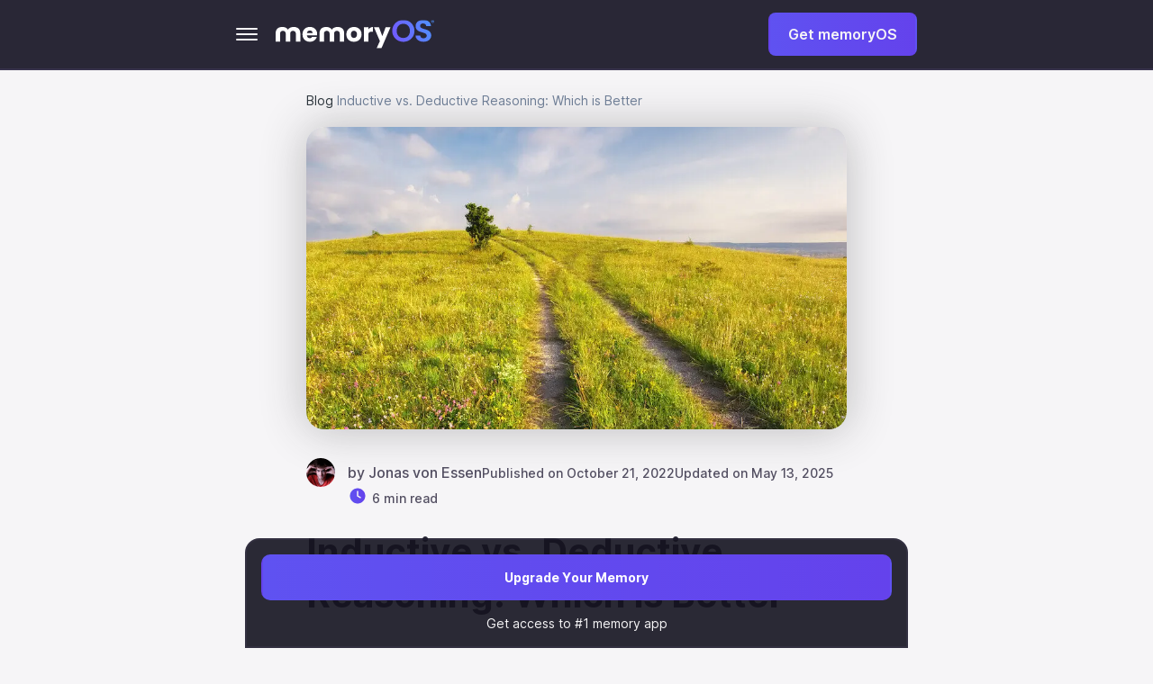

--- FILE ---
content_type: text/html; charset=UTF-8
request_url: https://memoryos.com/article/inductive-vs-deductive-reasoning-which-thought-process-is-better-to-keep-dominant
body_size: 63704
content:
<!DOCTYPE html>
<html lang="en">

<head><script>(function(w,i,g){w[g]=w[g]||[];if(typeof w[g].push=='function')w[g].push(i)})
(window,'AW-666398236','google_tags_first_party');</script><script async src="/kyrw/"></script>
			<script>
				window.dataLayer = window.dataLayer || [];
				function gtag(){dataLayer.push(arguments);}
				gtag('js', new Date());
				gtag('set', 'developer_id.dY2E1Nz', true);
				
			</script>
			
    <meta charset="UTF-8">
    
    <meta http-equiv="X-UA-Compatible" content="IE=edge">
    <meta name="viewport" content="width=device-width, initial-scale=1">
    <meta http-equiv="X-UA-Compatible" content="IE=Edge">
    <meta name="it-rating" content="it-rat-750eb7e541df08b29b12d1abe360de6e" />
    <link rel="preload" fetchpriority="high" as="image" href="https://memoryos.com/wp-content/themes/awpt/img/lcp_mob.webp" type="image/webp">
    <link rel="preload" fetchpriority="high" as="image" href="https://memoryos.com/wp-content/uploads/2023/11/hero-image2.webp" type="image/webp">
    <meta name='robots' content='index, follow, max-image-preview:large, max-snippet:-1, max-video-preview:-1' />
	
	
	<!-- This site is optimized with the Yoast SEO plugin v24.6 - https://yoast.com/wordpress/plugins/seo/ -->
	<title>Inductive vs. Deductive Reasoning: Which is Better - memoryOS</title>
	<meta name="description" content="Navigate the realms of reasoning with our article—&#039;Inductive vs. Deductive Reasoning: Which is Better?&#039; Uncover the strengths and applications of each approach." />
	<link rel="canonical" href="https://memoryos.com/article/inductive-vs-deductive-reasoning-which-thought-process-is-better-to-keep-dominant" />
	<meta property="og:locale" content="en_US" />
	<meta property="og:type" content="article" />
	<meta property="og:title" content="Inductive vs. Deductive Reasoning: Which is Better - memoryOS" />
	<meta property="og:description" content="Navigate the realms of reasoning with our article—&#039;Inductive vs. Deductive Reasoning: Which is Better?&#039; Uncover the strengths and applications of each approach." />
	<meta property="og:url" content="https://memoryos.com/article/inductive-vs-deductive-reasoning-which-thought-process-is-better-to-keep-dominant" />
	<meta property="og:site_name" content="memoryOS" />
	<meta property="article:modified_time" content="2025-05-13T09:42:35+00:00" />
	<meta property="og:image" content="https://memoryos.com/wp-content/uploads/2022/10/6352c7e597d6fa47e620dce5_road-lane-2021-08-26-12-09-56-utc.webp" />
	<meta property="og:image:width" content="1400" />
	<meta property="og:image:height" content="570" />
	<meta property="og:image:type" content="image/webp" />
	<meta name="twitter:card" content="summary_large_image" />
	<meta name="twitter:label1" content="Est. reading time" />
	<meta name="twitter:data1" content="8 minutes" />
	<style media="all">img:is([sizes="auto" i],[sizes^="auto," i]){contain-intrinsic-size:3000px 1500px}
:root{--wp-admin-theme-color:#007cba;--wp-admin-theme-color--rgb:0,124,186;--wp-admin-theme-color-darker-10:#006ba1;--wp-admin-theme-color-darker-10--rgb:0,107,161;--wp-admin-theme-color-darker-20:#005a87;--wp-admin-theme-color-darker-20--rgb:0,90,135;--wp-admin-border-width-focus:2px;--wp-block-synced-color:#7a00df;--wp-block-synced-color--rgb:122,0,223;--wp-bound-block-color:var(--wp-block-synced-color)}@media (min-resolution:192dpi){:root{--wp-admin-border-width-focus:1.5px}}.wp-element-button{cursor:pointer}:root{--wp--preset--font-size--normal:16px;--wp--preset--font-size--huge:42px}:root .has-very-light-gray-background-color{background-color:#eee}:root .has-very-dark-gray-background-color{background-color:#313131}:root .has-very-light-gray-color{color:#eee}:root .has-very-dark-gray-color{color:#313131}:root .has-vivid-green-cyan-to-vivid-cyan-blue-gradient-background{background:linear-gradient(135deg,#00d084,#0693e3)}:root .has-purple-crush-gradient-background{background:linear-gradient(135deg,#34e2e4,#4721fb 50%,#ab1dfe)}:root .has-hazy-dawn-gradient-background{background:linear-gradient(135deg,#faaca8,#dad0ec)}:root .has-subdued-olive-gradient-background{background:linear-gradient(135deg,#fafae1,#67a671)}:root .has-atomic-cream-gradient-background{background:linear-gradient(135deg,#fdd79a,#004a59)}:root .has-nightshade-gradient-background{background:linear-gradient(135deg,#330968,#31cdcf)}:root .has-midnight-gradient-background{background:linear-gradient(135deg,#020381,#2874fc)}.has-regular-font-size{font-size:1em}.has-larger-font-size{font-size:2.625em}.has-normal-font-size{font-size:var(--wp--preset--font-size--normal)}.has-huge-font-size{font-size:var(--wp--preset--font-size--huge)}.has-text-align-center{text-align:center}.has-text-align-left{text-align:left}.has-text-align-right{text-align:right}#end-resizable-editor-section{display:none}.aligncenter{clear:both}.items-justified-left{justify-content:flex-start}.items-justified-center{justify-content:center}.items-justified-right{justify-content:flex-end}.items-justified-space-between{justify-content:space-between}.screen-reader-text{border:0;clip-path:inset(50%);height:1px;margin:-1px;overflow:hidden;padding:0;position:absolute;width:1px;word-wrap:normal!important}.screen-reader-text:focus{background-color:#ddd;clip-path:none;color:#444;display:block;font-size:1em;height:auto;left:5px;line-height:normal;padding:15px 23px 14px;text-decoration:none;top:5px;width:auto;z-index:100000}html :where(.has-border-color){border-style:solid}html :where([style*=border-top-color]){border-top-style:solid}html :where([style*=border-right-color]){border-right-style:solid}html :where([style*=border-bottom-color]){border-bottom-style:solid}html :where([style*=border-left-color]){border-left-style:solid}html :where([style*=border-width]){border-style:solid}html :where([style*=border-top-width]){border-top-style:solid}html :where([style*=border-right-width]){border-right-style:solid}html :where([style*=border-bottom-width]){border-bottom-style:solid}html :where([style*=border-left-width]){border-left-style:solid}html :where(img[class*=wp-image-]){height:auto;max-width:100%}:where(figure){margin:0 0 1em}html :where(.is-position-sticky){--wp-admin--admin-bar--position-offset:var(--wp-admin--admin-bar--height,0px)}@media screen and (max-width:600px){html :where(.is-position-sticky){--wp-admin--admin-bar--position-offset:0px}}
@charset "UTF-8";@font-face{font-family:"Inter";font-weight:400;font-style:normal;font-display:swap;src:url(//memoryos.com/wp-content/themes/awpt/css/../fonts/Inter/Inter-Regular.woff) format("woff"),url(//memoryos.com/wp-content/themes/awpt/css/../fonts/Inter/Inter-Regular.ttf) format("truetype"),url(//memoryos.com/wp-content/themes/awpt/css/../fonts/Inter/Inter-Regular.svg#Inter) format("svg")}@font-face{font-family:"Inter";font-weight:500;font-style:normal;font-display:swap;src:url(//memoryos.com/wp-content/themes/awpt/css/../fonts/Inter/Inter-Medium.woff) format("woff"),url(//memoryos.com/wp-content/themes/awpt/css/../fonts/Inter/Inter-Medium.ttf) format("truetype"),url(//memoryos.com/wp-content/themes/awpt/css/../fonts/Inter/Inter-Medium.svg#Inter) format("svg")}@font-face{font-family:"Inter";font-weight:600;font-style:normal;font-display:swap;src:url(//memoryos.com/wp-content/themes/awpt/css/../fonts/Inter/Inter-SemiBold.woff) format("woff"),url(//memoryos.com/wp-content/themes/awpt/css/../fonts/Inter/Inter-SemiBold.ttf) format("truetype"),url(//memoryos.com/wp-content/themes/awpt/css/../fonts/Inter/Inter-SemiBold.svg#Inter) format("svg")}@font-face{font-family:"Inter";font-weight:700;font-style:normal;font-display:swap;src:url(//memoryos.com/wp-content/themes/awpt/css/../fonts/Inter/Inter-Bold.woff) format("woff"),url(//memoryos.com/wp-content/themes/awpt/css/../fonts/Inter/Inter-Bold.ttf) format("truetype"),url(//memoryos.com/wp-content/themes/awpt/css/../fonts/Inter/Inter-Bold.svg#Inter) format("svg")}
body[data-aos-duration="50"] [data-aos],[data-aos][data-aos][data-aos-duration="50"]{transition-duration:50ms}body[data-aos-delay="50"] [data-aos],[data-aos][data-aos][data-aos-delay="50"]{transition-delay:0s}body[data-aos-delay="50"] [data-aos].aos-animate,[data-aos][data-aos][data-aos-delay="50"].aos-animate{transition-delay:50ms}body[data-aos-duration="100"] [data-aos],[data-aos][data-aos][data-aos-duration="100"]{transition-duration:.1s}body[data-aos-delay="100"] [data-aos],[data-aos][data-aos][data-aos-delay="100"]{transition-delay:0s}body[data-aos-delay="100"] [data-aos].aos-animate,[data-aos][data-aos][data-aos-delay="100"].aos-animate{transition-delay:.1s}body[data-aos-duration="150"] [data-aos],[data-aos][data-aos][data-aos-duration="150"]{transition-duration:.15s}body[data-aos-delay="150"] [data-aos],[data-aos][data-aos][data-aos-delay="150"]{transition-delay:0s}body[data-aos-delay="150"] [data-aos].aos-animate,[data-aos][data-aos][data-aos-delay="150"].aos-animate{transition-delay:.15s}body[data-aos-duration="200"] [data-aos],[data-aos][data-aos][data-aos-duration="200"]{transition-duration:.2s}body[data-aos-delay="200"] [data-aos],[data-aos][data-aos][data-aos-delay="200"]{transition-delay:0s}body[data-aos-delay="200"] [data-aos].aos-animate,[data-aos][data-aos][data-aos-delay="200"].aos-animate{transition-delay:.2s}body[data-aos-duration="250"] [data-aos],[data-aos][data-aos][data-aos-duration="250"]{transition-duration:.25s}body[data-aos-delay="250"] [data-aos],[data-aos][data-aos][data-aos-delay="250"]{transition-delay:0s}body[data-aos-delay="250"] [data-aos].aos-animate,[data-aos][data-aos][data-aos-delay="250"].aos-animate{transition-delay:.25s}body[data-aos-duration="300"] [data-aos],[data-aos][data-aos][data-aos-duration="300"]{transition-duration:.3s}body[data-aos-delay="300"] [data-aos],[data-aos][data-aos][data-aos-delay="300"]{transition-delay:0s}body[data-aos-delay="300"] [data-aos].aos-animate,[data-aos][data-aos][data-aos-delay="300"].aos-animate{transition-delay:.3s}body[data-aos-duration="350"] [data-aos],[data-aos][data-aos][data-aos-duration="350"]{transition-duration:.35s}body[data-aos-delay="350"] [data-aos],[data-aos][data-aos][data-aos-delay="350"]{transition-delay:0s}body[data-aos-delay="350"] [data-aos].aos-animate,[data-aos][data-aos][data-aos-delay="350"].aos-animate{transition-delay:.35s}body[data-aos-duration="400"] [data-aos],[data-aos][data-aos][data-aos-duration="400"]{transition-duration:.4s}body[data-aos-delay="400"] [data-aos],[data-aos][data-aos][data-aos-delay="400"]{transition-delay:0s}body[data-aos-delay="400"] [data-aos].aos-animate,[data-aos][data-aos][data-aos-delay="400"].aos-animate{transition-delay:.4s}body[data-aos-duration="450"] [data-aos],[data-aos][data-aos][data-aos-duration="450"]{transition-duration:.45s}body[data-aos-delay="450"] [data-aos],[data-aos][data-aos][data-aos-delay="450"]{transition-delay:0s}body[data-aos-delay="450"] [data-aos].aos-animate,[data-aos][data-aos][data-aos-delay="450"].aos-animate{transition-delay:.45s}body[data-aos-duration="500"] [data-aos],[data-aos][data-aos][data-aos-duration="500"]{transition-duration:.5s}body[data-aos-delay="500"] [data-aos],[data-aos][data-aos][data-aos-delay="500"]{transition-delay:0s}body[data-aos-delay="500"] [data-aos].aos-animate,[data-aos][data-aos][data-aos-delay="500"].aos-animate{transition-delay:.5s}body[data-aos-duration="550"] [data-aos],[data-aos][data-aos][data-aos-duration="550"]{transition-duration:.55s}body[data-aos-delay="550"] [data-aos],[data-aos][data-aos][data-aos-delay="550"]{transition-delay:0s}body[data-aos-delay="550"] [data-aos].aos-animate,[data-aos][data-aos][data-aos-delay="550"].aos-animate{transition-delay:.55s}body[data-aos-duration="600"] [data-aos],[data-aos][data-aos][data-aos-duration="600"]{transition-duration:.6s}body[data-aos-delay="600"] [data-aos],[data-aos][data-aos][data-aos-delay="600"]{transition-delay:0s}body[data-aos-delay="600"] [data-aos].aos-animate,[data-aos][data-aos][data-aos-delay="600"].aos-animate{transition-delay:.6s}body[data-aos-duration="650"] [data-aos],[data-aos][data-aos][data-aos-duration="650"]{transition-duration:.65s}body[data-aos-delay="650"] [data-aos],[data-aos][data-aos][data-aos-delay="650"]{transition-delay:0s}body[data-aos-delay="650"] [data-aos].aos-animate,[data-aos][data-aos][data-aos-delay="650"].aos-animate{transition-delay:.65s}body[data-aos-duration="700"] [data-aos],[data-aos][data-aos][data-aos-duration="700"]{transition-duration:.7s}body[data-aos-delay="700"] [data-aos],[data-aos][data-aos][data-aos-delay="700"]{transition-delay:0s}body[data-aos-delay="700"] [data-aos].aos-animate,[data-aos][data-aos][data-aos-delay="700"].aos-animate{transition-delay:.7s}body[data-aos-duration="750"] [data-aos],[data-aos][data-aos][data-aos-duration="750"]{transition-duration:.75s}body[data-aos-delay="750"] [data-aos],[data-aos][data-aos][data-aos-delay="750"]{transition-delay:0s}body[data-aos-delay="750"] [data-aos].aos-animate,[data-aos][data-aos][data-aos-delay="750"].aos-animate{transition-delay:.75s}body[data-aos-duration="800"] [data-aos],[data-aos][data-aos][data-aos-duration="800"]{transition-duration:.8s}body[data-aos-delay="800"] [data-aos],[data-aos][data-aos][data-aos-delay="800"]{transition-delay:0s}body[data-aos-delay="800"] [data-aos].aos-animate,[data-aos][data-aos][data-aos-delay="800"].aos-animate{transition-delay:.8s}body[data-aos-duration="850"] [data-aos],[data-aos][data-aos][data-aos-duration="850"]{transition-duration:.85s}body[data-aos-delay="850"] [data-aos],[data-aos][data-aos][data-aos-delay="850"]{transition-delay:0s}body[data-aos-delay="850"] [data-aos].aos-animate,[data-aos][data-aos][data-aos-delay="850"].aos-animate{transition-delay:.85s}body[data-aos-duration="900"] [data-aos],[data-aos][data-aos][data-aos-duration="900"]{transition-duration:.9s}body[data-aos-delay="900"] [data-aos],[data-aos][data-aos][data-aos-delay="900"]{transition-delay:0s}body[data-aos-delay="900"] [data-aos].aos-animate,[data-aos][data-aos][data-aos-delay="900"].aos-animate{transition-delay:.9s}body[data-aos-duration="950"] [data-aos],[data-aos][data-aos][data-aos-duration="950"]{transition-duration:.95s}body[data-aos-delay="950"] [data-aos],[data-aos][data-aos][data-aos-delay="950"]{transition-delay:0s}body[data-aos-delay="950"] [data-aos].aos-animate,[data-aos][data-aos][data-aos-delay="950"].aos-animate{transition-delay:.95s}body[data-aos-duration="1000"] [data-aos],[data-aos][data-aos][data-aos-duration="1000"]{transition-duration:1s}body[data-aos-delay="1000"] [data-aos],[data-aos][data-aos][data-aos-delay="1000"]{transition-delay:0s}body[data-aos-delay="1000"] [data-aos].aos-animate,[data-aos][data-aos][data-aos-delay="1000"].aos-animate{transition-delay:1s}body[data-aos-duration="1050"] [data-aos],[data-aos][data-aos][data-aos-duration="1050"]{transition-duration:1.05s}body[data-aos-delay="1050"] [data-aos],[data-aos][data-aos][data-aos-delay="1050"]{transition-delay:0s}body[data-aos-delay="1050"] [data-aos].aos-animate,[data-aos][data-aos][data-aos-delay="1050"].aos-animate{transition-delay:1.05s}body[data-aos-duration="1100"] [data-aos],[data-aos][data-aos][data-aos-duration="1100"]{transition-duration:1.1s}body[data-aos-delay="1100"] [data-aos],[data-aos][data-aos][data-aos-delay="1100"]{transition-delay:0s}body[data-aos-delay="1100"] [data-aos].aos-animate,[data-aos][data-aos][data-aos-delay="1100"].aos-animate{transition-delay:1.1s}body[data-aos-duration="1150"] [data-aos],[data-aos][data-aos][data-aos-duration="1150"]{transition-duration:1.15s}body[data-aos-delay="1150"] [data-aos],[data-aos][data-aos][data-aos-delay="1150"]{transition-delay:0s}body[data-aos-delay="1150"] [data-aos].aos-animate,[data-aos][data-aos][data-aos-delay="1150"].aos-animate{transition-delay:1.15s}body[data-aos-duration="1200"] [data-aos],[data-aos][data-aos][data-aos-duration="1200"]{transition-duration:1.2s}body[data-aos-delay="1200"] [data-aos],[data-aos][data-aos][data-aos-delay="1200"]{transition-delay:0s}body[data-aos-delay="1200"] [data-aos].aos-animate,[data-aos][data-aos][data-aos-delay="1200"].aos-animate{transition-delay:1.2s}body[data-aos-duration="1250"] [data-aos],[data-aos][data-aos][data-aos-duration="1250"]{transition-duration:1.25s}body[data-aos-delay="1250"] [data-aos],[data-aos][data-aos][data-aos-delay="1250"]{transition-delay:0s}body[data-aos-delay="1250"] [data-aos].aos-animate,[data-aos][data-aos][data-aos-delay="1250"].aos-animate{transition-delay:1.25s}body[data-aos-duration="1300"] [data-aos],[data-aos][data-aos][data-aos-duration="1300"]{transition-duration:1.3s}body[data-aos-delay="1300"] [data-aos],[data-aos][data-aos][data-aos-delay="1300"]{transition-delay:0s}body[data-aos-delay="1300"] [data-aos].aos-animate,[data-aos][data-aos][data-aos-delay="1300"].aos-animate{transition-delay:1.3s}body[data-aos-duration="1350"] [data-aos],[data-aos][data-aos][data-aos-duration="1350"]{transition-duration:1.35s}body[data-aos-delay="1350"] [data-aos],[data-aos][data-aos][data-aos-delay="1350"]{transition-delay:0s}body[data-aos-delay="1350"] [data-aos].aos-animate,[data-aos][data-aos][data-aos-delay="1350"].aos-animate{transition-delay:1.35s}body[data-aos-duration="1400"] [data-aos],[data-aos][data-aos][data-aos-duration="1400"]{transition-duration:1.4s}body[data-aos-delay="1400"] [data-aos],[data-aos][data-aos][data-aos-delay="1400"]{transition-delay:0s}body[data-aos-delay="1400"] [data-aos].aos-animate,[data-aos][data-aos][data-aos-delay="1400"].aos-animate{transition-delay:1.4s}body[data-aos-duration="1450"] [data-aos],[data-aos][data-aos][data-aos-duration="1450"]{transition-duration:1.45s}body[data-aos-delay="1450"] [data-aos],[data-aos][data-aos][data-aos-delay="1450"]{transition-delay:0s}body[data-aos-delay="1450"] [data-aos].aos-animate,[data-aos][data-aos][data-aos-delay="1450"].aos-animate{transition-delay:1.45s}body[data-aos-duration="1500"] [data-aos],[data-aos][data-aos][data-aos-duration="1500"]{transition-duration:1.5s}body[data-aos-delay="1500"] [data-aos],[data-aos][data-aos][data-aos-delay="1500"]{transition-delay:0s}body[data-aos-delay="1500"] [data-aos].aos-animate,[data-aos][data-aos][data-aos-delay="1500"].aos-animate{transition-delay:1.5s}body[data-aos-duration="1550"] [data-aos],[data-aos][data-aos][data-aos-duration="1550"]{transition-duration:1.55s}body[data-aos-delay="1550"] [data-aos],[data-aos][data-aos][data-aos-delay="1550"]{transition-delay:0s}body[data-aos-delay="1550"] [data-aos].aos-animate,[data-aos][data-aos][data-aos-delay="1550"].aos-animate{transition-delay:1.55s}body[data-aos-duration="1600"] [data-aos],[data-aos][data-aos][data-aos-duration="1600"]{transition-duration:1.6s}body[data-aos-delay="1600"] [data-aos],[data-aos][data-aos][data-aos-delay="1600"]{transition-delay:0s}body[data-aos-delay="1600"] [data-aos].aos-animate,[data-aos][data-aos][data-aos-delay="1600"].aos-animate{transition-delay:1.6s}body[data-aos-duration="1650"] [data-aos],[data-aos][data-aos][data-aos-duration="1650"]{transition-duration:1.65s}body[data-aos-delay="1650"] [data-aos],[data-aos][data-aos][data-aos-delay="1650"]{transition-delay:0s}body[data-aos-delay="1650"] [data-aos].aos-animate,[data-aos][data-aos][data-aos-delay="1650"].aos-animate{transition-delay:1.65s}body[data-aos-duration="1700"] [data-aos],[data-aos][data-aos][data-aos-duration="1700"]{transition-duration:1.7s}body[data-aos-delay="1700"] [data-aos],[data-aos][data-aos][data-aos-delay="1700"]{transition-delay:0s}body[data-aos-delay="1700"] [data-aos].aos-animate,[data-aos][data-aos][data-aos-delay="1700"].aos-animate{transition-delay:1.7s}body[data-aos-duration="1750"] [data-aos],[data-aos][data-aos][data-aos-duration="1750"]{transition-duration:1.75s}body[data-aos-delay="1750"] [data-aos],[data-aos][data-aos][data-aos-delay="1750"]{transition-delay:0s}body[data-aos-delay="1750"] [data-aos].aos-animate,[data-aos][data-aos][data-aos-delay="1750"].aos-animate{transition-delay:1.75s}body[data-aos-duration="1800"] [data-aos],[data-aos][data-aos][data-aos-duration="1800"]{transition-duration:1.8s}body[data-aos-delay="1800"] [data-aos],[data-aos][data-aos][data-aos-delay="1800"]{transition-delay:0s}body[data-aos-delay="1800"] [data-aos].aos-animate,[data-aos][data-aos][data-aos-delay="1800"].aos-animate{transition-delay:1.8s}body[data-aos-duration="1850"] [data-aos],[data-aos][data-aos][data-aos-duration="1850"]{transition-duration:1.85s}body[data-aos-delay="1850"] [data-aos],[data-aos][data-aos][data-aos-delay="1850"]{transition-delay:0s}body[data-aos-delay="1850"] [data-aos].aos-animate,[data-aos][data-aos][data-aos-delay="1850"].aos-animate{transition-delay:1.85s}body[data-aos-duration="1900"] [data-aos],[data-aos][data-aos][data-aos-duration="1900"]{transition-duration:1.9s}body[data-aos-delay="1900"] [data-aos],[data-aos][data-aos][data-aos-delay="1900"]{transition-delay:0s}body[data-aos-delay="1900"] [data-aos].aos-animate,[data-aos][data-aos][data-aos-delay="1900"].aos-animate{transition-delay:1.9s}body[data-aos-duration="1950"] [data-aos],[data-aos][data-aos][data-aos-duration="1950"]{transition-duration:1.95s}body[data-aos-delay="1950"] [data-aos],[data-aos][data-aos][data-aos-delay="1950"]{transition-delay:0s}body[data-aos-delay="1950"] [data-aos].aos-animate,[data-aos][data-aos][data-aos-delay="1950"].aos-animate{transition-delay:1.95s}body[data-aos-duration="2000"] [data-aos],[data-aos][data-aos][data-aos-duration="2000"]{transition-duration:2s}body[data-aos-delay="2000"] [data-aos],[data-aos][data-aos][data-aos-delay="2000"]{transition-delay:0s}body[data-aos-delay="2000"] [data-aos].aos-animate,[data-aos][data-aos][data-aos-delay="2000"].aos-animate{transition-delay:2s}body[data-aos-duration="2050"] [data-aos],[data-aos][data-aos][data-aos-duration="2050"]{transition-duration:2.05s}body[data-aos-delay="2050"] [data-aos],[data-aos][data-aos][data-aos-delay="2050"]{transition-delay:0s}body[data-aos-delay="2050"] [data-aos].aos-animate,[data-aos][data-aos][data-aos-delay="2050"].aos-animate{transition-delay:2.05s}body[data-aos-duration="2100"] [data-aos],[data-aos][data-aos][data-aos-duration="2100"]{transition-duration:2.1s}body[data-aos-delay="2100"] [data-aos],[data-aos][data-aos][data-aos-delay="2100"]{transition-delay:0s}body[data-aos-delay="2100"] [data-aos].aos-animate,[data-aos][data-aos][data-aos-delay="2100"].aos-animate{transition-delay:2.1s}body[data-aos-duration="2150"] [data-aos],[data-aos][data-aos][data-aos-duration="2150"]{transition-duration:2.15s}body[data-aos-delay="2150"] [data-aos],[data-aos][data-aos][data-aos-delay="2150"]{transition-delay:0s}body[data-aos-delay="2150"] [data-aos].aos-animate,[data-aos][data-aos][data-aos-delay="2150"].aos-animate{transition-delay:2.15s}body[data-aos-duration="2200"] [data-aos],[data-aos][data-aos][data-aos-duration="2200"]{transition-duration:2.2s}body[data-aos-delay="2200"] [data-aos],[data-aos][data-aos][data-aos-delay="2200"]{transition-delay:0s}body[data-aos-delay="2200"] [data-aos].aos-animate,[data-aos][data-aos][data-aos-delay="2200"].aos-animate{transition-delay:2.2s}body[data-aos-duration="2250"] [data-aos],[data-aos][data-aos][data-aos-duration="2250"]{transition-duration:2.25s}body[data-aos-delay="2250"] [data-aos],[data-aos][data-aos][data-aos-delay="2250"]{transition-delay:0s}body[data-aos-delay="2250"] [data-aos].aos-animate,[data-aos][data-aos][data-aos-delay="2250"].aos-animate{transition-delay:2.25s}body[data-aos-duration="2300"] [data-aos],[data-aos][data-aos][data-aos-duration="2300"]{transition-duration:2.3s}body[data-aos-delay="2300"] [data-aos],[data-aos][data-aos][data-aos-delay="2300"]{transition-delay:0s}body[data-aos-delay="2300"] [data-aos].aos-animate,[data-aos][data-aos][data-aos-delay="2300"].aos-animate{transition-delay:2.3s}body[data-aos-duration="2350"] [data-aos],[data-aos][data-aos][data-aos-duration="2350"]{transition-duration:2.35s}body[data-aos-delay="2350"] [data-aos],[data-aos][data-aos][data-aos-delay="2350"]{transition-delay:0s}body[data-aos-delay="2350"] [data-aos].aos-animate,[data-aos][data-aos][data-aos-delay="2350"].aos-animate{transition-delay:2.35s}body[data-aos-duration="2400"] [data-aos],[data-aos][data-aos][data-aos-duration="2400"]{transition-duration:2.4s}body[data-aos-delay="2400"] [data-aos],[data-aos][data-aos][data-aos-delay="2400"]{transition-delay:0s}body[data-aos-delay="2400"] [data-aos].aos-animate,[data-aos][data-aos][data-aos-delay="2400"].aos-animate{transition-delay:2.4s}body[data-aos-duration="2450"] [data-aos],[data-aos][data-aos][data-aos-duration="2450"]{transition-duration:2.45s}body[data-aos-delay="2450"] [data-aos],[data-aos][data-aos][data-aos-delay="2450"]{transition-delay:0s}body[data-aos-delay="2450"] [data-aos].aos-animate,[data-aos][data-aos][data-aos-delay="2450"].aos-animate{transition-delay:2.45s}body[data-aos-duration="2500"] [data-aos],[data-aos][data-aos][data-aos-duration="2500"]{transition-duration:2.5s}body[data-aos-delay="2500"] [data-aos],[data-aos][data-aos][data-aos-delay="2500"]{transition-delay:0s}body[data-aos-delay="2500"] [data-aos].aos-animate,[data-aos][data-aos][data-aos-delay="2500"].aos-animate{transition-delay:2.5s}body[data-aos-duration="2550"] [data-aos],[data-aos][data-aos][data-aos-duration="2550"]{transition-duration:2.55s}body[data-aos-delay="2550"] [data-aos],[data-aos][data-aos][data-aos-delay="2550"]{transition-delay:0s}body[data-aos-delay="2550"] [data-aos].aos-animate,[data-aos][data-aos][data-aos-delay="2550"].aos-animate{transition-delay:2.55s}body[data-aos-duration="2600"] [data-aos],[data-aos][data-aos][data-aos-duration="2600"]{transition-duration:2.6s}body[data-aos-delay="2600"] [data-aos],[data-aos][data-aos][data-aos-delay="2600"]{transition-delay:0s}body[data-aos-delay="2600"] [data-aos].aos-animate,[data-aos][data-aos][data-aos-delay="2600"].aos-animate{transition-delay:2.6s}body[data-aos-duration="2650"] [data-aos],[data-aos][data-aos][data-aos-duration="2650"]{transition-duration:2.65s}body[data-aos-delay="2650"] [data-aos],[data-aos][data-aos][data-aos-delay="2650"]{transition-delay:0s}body[data-aos-delay="2650"] [data-aos].aos-animate,[data-aos][data-aos][data-aos-delay="2650"].aos-animate{transition-delay:2.65s}body[data-aos-duration="2700"] [data-aos],[data-aos][data-aos][data-aos-duration="2700"]{transition-duration:2.7s}body[data-aos-delay="2700"] [data-aos],[data-aos][data-aos][data-aos-delay="2700"]{transition-delay:0s}body[data-aos-delay="2700"] [data-aos].aos-animate,[data-aos][data-aos][data-aos-delay="2700"].aos-animate{transition-delay:2.7s}body[data-aos-duration="2750"] [data-aos],[data-aos][data-aos][data-aos-duration="2750"]{transition-duration:2.75s}body[data-aos-delay="2750"] [data-aos],[data-aos][data-aos][data-aos-delay="2750"]{transition-delay:0s}body[data-aos-delay="2750"] [data-aos].aos-animate,[data-aos][data-aos][data-aos-delay="2750"].aos-animate{transition-delay:2.75s}body[data-aos-duration="2800"] [data-aos],[data-aos][data-aos][data-aos-duration="2800"]{transition-duration:2.8s}body[data-aos-delay="2800"] [data-aos],[data-aos][data-aos][data-aos-delay="2800"]{transition-delay:0s}body[data-aos-delay="2800"] [data-aos].aos-animate,[data-aos][data-aos][data-aos-delay="2800"].aos-animate{transition-delay:2.8s}body[data-aos-duration="2850"] [data-aos],[data-aos][data-aos][data-aos-duration="2850"]{transition-duration:2.85s}body[data-aos-delay="2850"] [data-aos],[data-aos][data-aos][data-aos-delay="2850"]{transition-delay:0s}body[data-aos-delay="2850"] [data-aos].aos-animate,[data-aos][data-aos][data-aos-delay="2850"].aos-animate{transition-delay:2.85s}body[data-aos-duration="2900"] [data-aos],[data-aos][data-aos][data-aos-duration="2900"]{transition-duration:2.9s}body[data-aos-delay="2900"] [data-aos],[data-aos][data-aos][data-aos-delay="2900"]{transition-delay:0s}body[data-aos-delay="2900"] [data-aos].aos-animate,[data-aos][data-aos][data-aos-delay="2900"].aos-animate{transition-delay:2.9s}body[data-aos-duration="2950"] [data-aos],[data-aos][data-aos][data-aos-duration="2950"]{transition-duration:2.95s}body[data-aos-delay="2950"] [data-aos],[data-aos][data-aos][data-aos-delay="2950"]{transition-delay:0s}body[data-aos-delay="2950"] [data-aos].aos-animate,[data-aos][data-aos][data-aos-delay="2950"].aos-animate{transition-delay:2.95s}body[data-aos-duration="3000"] [data-aos],[data-aos][data-aos][data-aos-duration="3000"]{transition-duration:3s}body[data-aos-delay="3000"] [data-aos],[data-aos][data-aos][data-aos-delay="3000"]{transition-delay:0s}body[data-aos-delay="3000"] [data-aos].aos-animate,[data-aos][data-aos][data-aos-delay="3000"].aos-animate{transition-delay:3s}[data-aos]{pointer-events:none}[data-aos].aos-animate{pointer-events:auto}body[data-aos-easing=linear] [data-aos],[data-aos][data-aos][data-aos-easing=linear]{transition-timing-function:cubic-bezier(.25,.25,.75,.75)}body[data-aos-easing=ease] [data-aos],[data-aos][data-aos][data-aos-easing=ease]{transition-timing-function:cubic-bezier(.25,.1,.25,1)}body[data-aos-easing=ease-in] [data-aos],[data-aos][data-aos][data-aos-easing=ease-in]{transition-timing-function:cubic-bezier(.42,0,1,1)}body[data-aos-easing=ease-out] [data-aos],[data-aos][data-aos][data-aos-easing=ease-out]{transition-timing-function:cubic-bezier(0,0,.58,1)}body[data-aos-easing=ease-in-out] [data-aos],[data-aos][data-aos][data-aos-easing=ease-in-out]{transition-timing-function:cubic-bezier(.42,0,.58,1)}body[data-aos-easing=ease-in-back] [data-aos],[data-aos][data-aos][data-aos-easing=ease-in-back]{transition-timing-function:cubic-bezier(.6,-.28,.735,.045)}body[data-aos-easing=ease-out-back] [data-aos],[data-aos][data-aos][data-aos-easing=ease-out-back]{transition-timing-function:cubic-bezier(.175,.885,.32,1.275)}body[data-aos-easing=ease-in-out-back] [data-aos],[data-aos][data-aos][data-aos-easing=ease-in-out-back]{transition-timing-function:cubic-bezier(.68,-.55,.265,1.55)}body[data-aos-easing=ease-in-sine] [data-aos],[data-aos][data-aos][data-aos-easing=ease-in-sine]{transition-timing-function:cubic-bezier(.47,0,.745,.715)}body[data-aos-easing=ease-out-sine] [data-aos],[data-aos][data-aos][data-aos-easing=ease-out-sine]{transition-timing-function:cubic-bezier(.39,.575,.565,1)}body[data-aos-easing=ease-in-out-sine] [data-aos],[data-aos][data-aos][data-aos-easing=ease-in-out-sine]{transition-timing-function:cubic-bezier(.445,.05,.55,.95)}body[data-aos-easing=ease-in-quad] [data-aos],[data-aos][data-aos][data-aos-easing=ease-in-quad]{transition-timing-function:cubic-bezier(.55,.085,.68,.53)}body[data-aos-easing=ease-out-quad] [data-aos],[data-aos][data-aos][data-aos-easing=ease-out-quad]{transition-timing-function:cubic-bezier(.25,.46,.45,.94)}body[data-aos-easing=ease-in-out-quad] [data-aos],[data-aos][data-aos][data-aos-easing=ease-in-out-quad]{transition-timing-function:cubic-bezier(.455,.03,.515,.955)}body[data-aos-easing=ease-in-cubic] [data-aos],[data-aos][data-aos][data-aos-easing=ease-in-cubic]{transition-timing-function:cubic-bezier(.55,.085,.68,.53)}body[data-aos-easing=ease-out-cubic] [data-aos],[data-aos][data-aos][data-aos-easing=ease-out-cubic]{transition-timing-function:cubic-bezier(.25,.46,.45,.94)}body[data-aos-easing=ease-in-out-cubic] [data-aos],[data-aos][data-aos][data-aos-easing=ease-in-out-cubic]{transition-timing-function:cubic-bezier(.455,.03,.515,.955)}body[data-aos-easing=ease-in-quart] [data-aos],[data-aos][data-aos][data-aos-easing=ease-in-quart]{transition-timing-function:cubic-bezier(.55,.085,.68,.53)}body[data-aos-easing=ease-out-quart] [data-aos],[data-aos][data-aos][data-aos-easing=ease-out-quart]{transition-timing-function:cubic-bezier(.25,.46,.45,.94)}body[data-aos-easing=ease-in-out-quart] [data-aos],[data-aos][data-aos][data-aos-easing=ease-in-out-quart]{transition-timing-function:cubic-bezier(.455,.03,.515,.955)}@media (max-width:500px){.intl-tel-input .country-list{white-space:normal}}@media only screen and (-webkit-min-device-pixel-ratio:2),only screen and (min-device-pixel-ratio:2),only screen and (min-resolution:192dpi),only screen and (min-resolution:2dppx){.iti-flag{background-size:5630px 15px}}@media screen{html:not(.no-js) [data-aos^=fade][data-aos^=fade]{opacity:0;transition-property:opacity,transform}html:not(.no-js) [data-aos^=fade][data-aos^=fade].aos-animate{opacity:1;transform:none}html:not(.no-js) [data-aos=fade-up]{transform:translate3d(0,100px,0)}html:not(.no-js) [data-aos=fade-down]{transform:translate3d(0,-100px,0)}html:not(.no-js) [data-aos=fade-right]{transform:translate3d(-100px,0,0)}html:not(.no-js) [data-aos=fade-left]{transform:translate3d(100px,0,0)}html:not(.no-js) [data-aos=fade-up-right]{transform:translate3d(-100px,100px,0)}html:not(.no-js) [data-aos=fade-up-left]{transform:translate3d(100px,100px,0)}html:not(.no-js) [data-aos=fade-down-right]{transform:translate3d(-100px,-100px,0)}html:not(.no-js) [data-aos=fade-down-left]{transform:translate3d(100px,-100px,0)}html:not(.no-js) [data-aos^=zoom][data-aos^=zoom]{opacity:0;transition-property:opacity,transform}html:not(.no-js) [data-aos^=zoom][data-aos^=zoom].aos-animate{opacity:1;transform:translate3d(0,0,0) scale(1)}html:not(.no-js) [data-aos=zoom-in]{transform:scale(.6)}html:not(.no-js) [data-aos=zoom-in-up]{transform:translate3d(0,100px,0) scale(.6)}html:not(.no-js) [data-aos=zoom-in-down]{transform:translate3d(0,-100px,0) scale(.6)}html:not(.no-js) [data-aos=zoom-in-right]{transform:translate3d(-100px,0,0) scale(.6)}html:not(.no-js) [data-aos=zoom-in-left]{transform:translate3d(100px,0,0) scale(.6)}html:not(.no-js) [data-aos=zoom-out]{transform:scale(1.2)}html:not(.no-js) [data-aos=zoom-out-up]{transform:translate3d(0,100px,0) scale(1.2)}html:not(.no-js) [data-aos=zoom-out-down]{transform:translate3d(0,-100px,0) scale(1.2)}html:not(.no-js) [data-aos=zoom-out-right]{transform:translate3d(-100px,0,0) scale(1.2)}html:not(.no-js) [data-aos=zoom-out-left]{transform:translate3d(100px,0,0) scale(1.2)}html:not(.no-js) [data-aos^=slide][data-aos^=slide]{transition-property:transform;visibility:hidden}html:not(.no-js) [data-aos^=slide][data-aos^=slide].aos-animate{visibility:visible;transform:translate3d(0,0,0)}html:not(.no-js) [data-aos=slide-up]{transform:translate3d(0,100%,0)}html:not(.no-js) [data-aos=slide-down]{transform:translate3d(0,-100%,0)}html:not(.no-js) [data-aos=slide-right]{transform:translate3d(-100%,0,0)}html:not(.no-js) [data-aos=slide-left]{transform:translate3d(100%,0,0)}html:not(.no-js) [data-aos^=flip][data-aos^=flip]{-webkit-backface-visibility:hidden;backface-visibility:hidden;transition-property:transform}html:not(.no-js) [data-aos=flip-left]{transform:perspective(2500px) rotateY(-100deg)}html:not(.no-js) [data-aos=flip-left].aos-animate{transform:perspective(2500px) rotateY(0)}html:not(.no-js) [data-aos=flip-right]{transform:perspective(2500px) rotateY(100deg)}html:not(.no-js) [data-aos=flip-right].aos-animate{transform:perspective(2500px) rotateY(0)}html:not(.no-js) [data-aos=flip-up]{transform:perspective(2500px) rotateX(-100deg)}html:not(.no-js) [data-aos=flip-up].aos-animate{transform:perspective(2500px) rotateX(0)}html:not(.no-js) [data-aos=flip-down]{transform:perspective(2500px) rotateX(100deg)}html:not(.no-js) [data-aos=flip-down].aos-animate{transform:perspective(2500px) rotateX(0)}}
@font-face{font-family:"swiper-icons";src:url("[data-uri]");font-weight:400;font-style:normal}:root{--swiper-theme-color:#007aff}.swiper{margin-left:auto;margin-right:auto;position:relative;overflow:hidden;list-style:none;padding:0;z-index:1}.swiper-vertical>.swiper-wrapper{flex-direction:column}.swiper-wrapper{position:relative;width:100%;height:100%;z-index:1;display:flex;transition-property:transform;box-sizing:content-box}.swiper-android .swiper-slide,.swiper-wrapper{transform:translate3d(0px,0,0)}.swiper-pointer-events{touch-action:pan-y}.swiper-pointer-events.swiper-vertical{touch-action:pan-x}.swiper-slide{flex-shrink:0;width:100%;height:100%;position:relative;transition-property:transform}.swiper-slide-invisible-blank{visibility:hidden}.swiper-autoheight,.swiper-autoheight .swiper-slide{height:auto}.swiper-autoheight .swiper-wrapper{align-items:flex-start;transition-property:transform,height}.swiper-backface-hidden .swiper-slide{transform:translateZ(0);-webkit-backface-visibility:hidden;backface-visibility:hidden}.swiper-3d,.swiper-3d.swiper-css-mode .swiper-wrapper{perspective:1200px}.swiper-3d .swiper-wrapper,.swiper-3d .swiper-slide,.swiper-3d .swiper-slide-shadow,.swiper-3d .swiper-slide-shadow-left,.swiper-3d .swiper-slide-shadow-right,.swiper-3d .swiper-slide-shadow-top,.swiper-3d .swiper-slide-shadow-bottom,.swiper-3d .swiper-cube-shadow{transform-style:preserve-3d}.swiper-3d .swiper-slide-shadow,.swiper-3d .swiper-slide-shadow-left,.swiper-3d .swiper-slide-shadow-right,.swiper-3d .swiper-slide-shadow-top,.swiper-3d .swiper-slide-shadow-bottom{position:absolute;left:0;top:0;width:100%;height:100%;pointer-events:none;z-index:10}.swiper-3d .swiper-slide-shadow{background:rgba(0,0,0,.15)}.swiper-3d .swiper-slide-shadow-left{background:linear-gradient(to left,rgba(0,0,0,.5),rgba(0,0,0,0))}.swiper-3d .swiper-slide-shadow-right{background:linear-gradient(to right,rgba(0,0,0,.5),rgba(0,0,0,0))}.swiper-3d .swiper-slide-shadow-top{background:linear-gradient(to top,rgba(0,0,0,.5),rgba(0,0,0,0))}.swiper-3d .swiper-slide-shadow-bottom{background:linear-gradient(to bottom,rgba(0,0,0,.5),rgba(0,0,0,0))}.swiper-css-mode>.swiper-wrapper{overflow:auto;scrollbar-width:none;-ms-overflow-style:none}.swiper-css-mode>.swiper-wrapper::-webkit-scrollbar{display:none}.swiper-css-mode>.swiper-wrapper>.swiper-slide{scroll-snap-align:start start}.swiper-horizontal.swiper-css-mode>.swiper-wrapper{-ms-scroll-snap-type:x mandatory;scroll-snap-type:x mandatory}.swiper-vertical.swiper-css-mode>.swiper-wrapper{-ms-scroll-snap-type:y mandatory;scroll-snap-type:y mandatory}.swiper-centered>.swiper-wrapper:before{content:"";flex-shrink:0;order:9999}.swiper-centered.swiper-horizontal>.swiper-wrapper>.swiper-slide:first-child{-webkit-margin-start:var(--swiper-centered-offset-before);margin-inline-start:var(--swiper-centered-offset-before)}.swiper-centered.swiper-horizontal>.swiper-wrapper:before{height:100%;min-height:1px;width:var(--swiper-centered-offset-after)}.swiper-centered.swiper-vertical>.swiper-wrapper>.swiper-slide:first-child{-webkit-margin-before:var(--swiper-centered-offset-before);margin-block-start:var(--swiper-centered-offset-before)}.swiper-centered.swiper-vertical>.swiper-wrapper:before{width:100%;min-width:1px;height:var(--swiper-centered-offset-after)}.swiper-centered>.swiper-wrapper>.swiper-slide{scroll-snap-align:center center}.swiper-virtual .swiper-slide{-webkit-backface-visibility:hidden;transform:translateZ(0)}.swiper-virtual.swiper-css-mode .swiper-wrapper:after{content:"";position:absolute;left:0;top:0;pointer-events:none}.swiper-virtual.swiper-css-mode.swiper-horizontal .swiper-wrapper:after{height:1px;width:var(--swiper-virtual-size)}.swiper-virtual.swiper-css-mode.swiper-vertical .swiper-wrapper:after{width:1px;height:var(--swiper-virtual-size)}:root{--swiper-navigation-size:44px}.swiper-button-prev,.swiper-button-next{position:absolute;top:50%;width:calc(var(--swiper-navigation-size) / 44 * 27);height:var(--swiper-navigation-size);margin-top:calc(0px - var(--swiper-navigation-size) / 2);z-index:10;cursor:pointer;display:flex;align-items:center;justify-content:center;color:var(--swiper-navigation-color,var(--swiper-theme-color))}.swiper-button-prev.swiper-button-disabled,.swiper-button-next.swiper-button-disabled{opacity:.35;cursor:auto;pointer-events:none}.swiper-button-prev.swiper-button-hidden,.swiper-button-next.swiper-button-hidden{opacity:0;cursor:auto;pointer-events:none}.swiper-navigation-disabled .swiper-button-prev,.swiper-navigation-disabled .swiper-button-next{display:none !important}.swiper-button-prev:after,.swiper-button-next:after{font:initial var(--swiper-navigation-size)/1 swiper-icons;text-transform:none !important;letter-spacing:0}.swiper-button-prev,.swiper-rtl .swiper-button-next{left:10px;right:auto}.swiper-button-prev:after,.swiper-rtl .swiper-button-next:after{content:"prev"}.swiper-button-next,.swiper-rtl .swiper-button-prev{right:10px;left:auto}.swiper-button-next:after,.swiper-rtl .swiper-button-prev:after{content:"next"}.swiper-button-lock{display:none}.swiper-pagination{position:absolute;text-align:center;transition:.3s opacity;transform:translate3d(0,0,0);z-index:10}.swiper-pagination.swiper-pagination-hidden{opacity:0}.swiper-pagination-disabled>.swiper-pagination,.swiper-pagination.swiper-pagination-disabled{display:none !important}.swiper-pagination-fraction,.swiper-pagination-custom,.swiper-horizontal>.swiper-pagination-bullets,.swiper-pagination-bullets.swiper-pagination-horizontal{bottom:10px;left:0;width:100%}.swiper-pagination-bullets-dynamic{overflow:hidden;font-size:0}.swiper-pagination-bullets-dynamic .swiper-pagination-bullet{transform:scale(.33);position:relative}.swiper-pagination-bullets-dynamic .swiper-pagination-bullet-active{transform:scale(1)}.swiper-pagination-bullets-dynamic .swiper-pagination-bullet-active-main{transform:scale(1)}.swiper-pagination-bullets-dynamic .swiper-pagination-bullet-active-prev{transform:scale(.66)}.swiper-pagination-bullets-dynamic .swiper-pagination-bullet-active-prev-prev{transform:scale(.33)}.swiper-pagination-bullets-dynamic .swiper-pagination-bullet-active-next{transform:scale(.66)}.swiper-pagination-bullets-dynamic .swiper-pagination-bullet-active-next-next{transform:scale(.33)}.swiper-pagination-bullet{width:var(--swiper-pagination-bullet-width,var(--swiper-pagination-bullet-size,8px));height:var(--swiper-pagination-bullet-height,var(--swiper-pagination-bullet-size,8px));display:inline-block;border-radius:50%;background:var(--swiper-pagination-bullet-inactive-color,#000);opacity:var(--swiper-pagination-bullet-inactive-opacity,.2)}button.swiper-pagination-bullet{border:none;margin:0;padding:0;box-shadow:none;-webkit-appearance:none;-moz-appearance:none;appearance:none}.swiper-pagination-clickable .swiper-pagination-bullet{cursor:pointer}.swiper-pagination-bullet:only-child{display:none !important}.swiper-pagination-bullet-active{opacity:var(--swiper-pagination-bullet-opacity,1);background:var(--swiper-pagination-color,var(--swiper-theme-color))}.swiper-vertical>.swiper-pagination-bullets,.swiper-pagination-vertical.swiper-pagination-bullets{right:10px;top:50%;transform:translate3d(0px,-50%,0)}.swiper-vertical>.swiper-pagination-bullets .swiper-pagination-bullet,.swiper-pagination-vertical.swiper-pagination-bullets .swiper-pagination-bullet{margin:var(--swiper-pagination-bullet-vertical-gap,6px) 0;display:block}.swiper-vertical>.swiper-pagination-bullets.swiper-pagination-bullets-dynamic,.swiper-pagination-vertical.swiper-pagination-bullets.swiper-pagination-bullets-dynamic{top:50%;transform:translateY(-50%);width:8px}.swiper-vertical>.swiper-pagination-bullets.swiper-pagination-bullets-dynamic .swiper-pagination-bullet,.swiper-pagination-vertical.swiper-pagination-bullets.swiper-pagination-bullets-dynamic .swiper-pagination-bullet{display:inline-block;transition:.2s transform,.2s top}.swiper-horizontal>.swiper-pagination-bullets .swiper-pagination-bullet,.swiper-pagination-horizontal.swiper-pagination-bullets .swiper-pagination-bullet{margin:0 var(--swiper-pagination-bullet-horizontal-gap,4px)}.swiper-horizontal>.swiper-pagination-bullets.swiper-pagination-bullets-dynamic,.swiper-pagination-horizontal.swiper-pagination-bullets.swiper-pagination-bullets-dynamic{left:50%;transform:translateX(-50%);white-space:nowrap}.swiper-horizontal>.swiper-pagination-bullets.swiper-pagination-bullets-dynamic .swiper-pagination-bullet,.swiper-pagination-horizontal.swiper-pagination-bullets.swiper-pagination-bullets-dynamic .swiper-pagination-bullet{transition:.2s transform,.2s left}.swiper-horizontal.swiper-rtl>.swiper-pagination-bullets-dynamic .swiper-pagination-bullet{transition:.2s transform,.2s right}.swiper-pagination-progressbar{background:rgba(0,0,0,.25);position:absolute}.swiper-pagination-progressbar .swiper-pagination-progressbar-fill{background:var(--swiper-pagination-color,var(--swiper-theme-color));position:absolute;left:0;top:0;width:100%;height:100%;transform:scale(0);transform-origin:left top}.swiper-rtl .swiper-pagination-progressbar .swiper-pagination-progressbar-fill{transform-origin:right top}.swiper-horizontal>.swiper-pagination-progressbar,.swiper-pagination-progressbar.swiper-pagination-horizontal,.swiper-vertical>.swiper-pagination-progressbar.swiper-pagination-progressbar-opposite,.swiper-pagination-progressbar.swiper-pagination-vertical.swiper-pagination-progressbar-opposite{width:100%;height:4px;left:0;top:0}.swiper-vertical>.swiper-pagination-progressbar,.swiper-pagination-progressbar.swiper-pagination-vertical,.swiper-horizontal>.swiper-pagination-progressbar.swiper-pagination-progressbar-opposite,.swiper-pagination-progressbar.swiper-pagination-horizontal.swiper-pagination-progressbar-opposite{width:4px;height:100%;left:0;top:0}.swiper-pagination-lock{display:none}.swiper-scrollbar{border-radius:10px;position:relative;-ms-touch-action:none;background:rgba(0,0,0,.1)}.swiper-scrollbar-disabled>.swiper-scrollbar,.swiper-scrollbar.swiper-scrollbar-disabled{display:none !important}.swiper-horizontal>.swiper-scrollbar,.swiper-scrollbar.swiper-scrollbar-horizontal{position:absolute;left:1%;bottom:3px;z-index:50;height:5px;width:98%}.swiper-vertical>.swiper-scrollbar,.swiper-scrollbar.swiper-scrollbar-vertical{position:absolute;right:3px;top:1%;z-index:50;width:5px;height:98%}.swiper-scrollbar-drag{height:100%;width:100%;position:relative;background:rgba(0,0,0,.5);border-radius:10px;left:0;top:0}.swiper-scrollbar-cursor-drag{cursor:move}.swiper-scrollbar-lock{display:none}.swiper-zoom-container{width:100%;height:100%;display:flex;justify-content:center;align-items:center;text-align:center}.swiper-zoom-container>img,.swiper-zoom-container>svg,.swiper-zoom-container>canvas{max-width:100%;max-height:100%;-o-object-fit:contain;object-fit:contain}.swiper-slide-zoomed{cursor:move}.swiper-lazy-preloader{width:42px;height:42px;position:absolute;left:50%;top:50%;margin-left:-21px;margin-top:-21px;z-index:10;transform-origin:50%;box-sizing:border-box;border:4px solid var(--swiper-preloader-color,var(--swiper-theme-color));border-radius:50%;border-top-color:transparent}.swiper:not(.swiper-watch-progress) .swiper-lazy-preloader,.swiper-watch-progress .swiper-slide-visible .swiper-lazy-preloader{-webkit-animation:swiper-preloader-spin 1s infinite linear;animation:swiper-preloader-spin 1s infinite linear}.swiper-lazy-preloader-white{--swiper-preloader-color:#fff}.swiper-lazy-preloader-black{--swiper-preloader-color:#000}@-webkit-keyframes swiper-preloader-spin{0%{transform:rotate(0deg)}100%{transform:rotate(360deg)}}@keyframes swiper-preloader-spin{0%{transform:rotate(0deg)}100%{transform:rotate(360deg)}}.swiper .swiper-notification{position:absolute;left:0;top:0;pointer-events:none;opacity:0;z-index:-1000}.swiper-free-mode>.swiper-wrapper{transition-timing-function:ease-out;margin:0 auto}.swiper-grid>.swiper-wrapper{flex-wrap:wrap}.swiper-grid-column>.swiper-wrapper{flex-wrap:wrap;flex-direction:column}.swiper-fade.swiper-free-mode .swiper-slide{transition-timing-function:ease-out}.swiper-fade .swiper-slide{pointer-events:none;transition-property:opacity}.swiper-fade .swiper-slide .swiper-slide{pointer-events:none}.swiper-fade .swiper-slide-active,.swiper-fade .swiper-slide-active .swiper-slide-active{pointer-events:auto}.swiper-cube{overflow:visible}.swiper-cube .swiper-slide{pointer-events:none;-webkit-backface-visibility:hidden;backface-visibility:hidden;z-index:1;visibility:hidden;transform-origin:0 0;width:100%;height:100%}.swiper-cube .swiper-slide .swiper-slide{pointer-events:none}.swiper-cube.swiper-rtl .swiper-slide{transform-origin:100% 0}.swiper-cube .swiper-slide-active,.swiper-cube .swiper-slide-active .swiper-slide-active{pointer-events:auto}.swiper-cube .swiper-slide-active,.swiper-cube .swiper-slide-next,.swiper-cube .swiper-slide-prev,.swiper-cube .swiper-slide-next+.swiper-slide{pointer-events:auto;visibility:visible}.swiper-cube .swiper-slide-shadow-top,.swiper-cube .swiper-slide-shadow-bottom,.swiper-cube .swiper-slide-shadow-left,.swiper-cube .swiper-slide-shadow-right{z-index:0;-webkit-backface-visibility:hidden;backface-visibility:hidden}.swiper-cube .swiper-cube-shadow{position:absolute;left:0;bottom:0;width:100%;height:100%;opacity:.6;z-index:0}.swiper-cube .swiper-cube-shadow:before{content:"";background:#000;position:absolute;left:0;top:0;bottom:0;right:0;filter:blur(50px)}.swiper-flip{overflow:visible}.swiper-flip .swiper-slide{pointer-events:none;-webkit-backface-visibility:hidden;backface-visibility:hidden;z-index:1}.swiper-flip .swiper-slide .swiper-slide{pointer-events:none}.swiper-flip .swiper-slide-active,.swiper-flip .swiper-slide-active .swiper-slide-active{pointer-events:auto}.swiper-flip .swiper-slide-shadow-top,.swiper-flip .swiper-slide-shadow-bottom,.swiper-flip .swiper-slide-shadow-left,.swiper-flip .swiper-slide-shadow-right{z-index:0;-webkit-backface-visibility:hidden;backface-visibility:hidden}.swiper-creative .swiper-slide{-webkit-backface-visibility:hidden;backface-visibility:hidden;overflow:hidden;transition-property:transform,opacity,height}.swiper-cards{overflow:visible}.swiper-cards .swiper-slide{transform-origin:center bottom;-webkit-backface-visibility:hidden;backface-visibility:hidden;overflow:hidden}
@charset "UTF-8";html,body,div,span,applet,object,iframe,h1,h2,h3,h4,h5,h6,p,blockquote,pre,a,abbr,acronym,address,big,cite,code,del,dfn,em,img,ins,kbd,q,s,samp,small,strike,strong,sub,sup,tt,var,b,u,i,center,dl,dt,dd,ol,ul,li,fieldset,form,label,legend,table,caption,tbody,tfoot,thead,tr,th,td,article,aside,canvas,details,embed,figure,figcaption,footer,header,hgroup,menu,nav,output,ruby,section,summary,time,mark,audio,video{margin:0;padding:0;border:0;font-size:100%;font:inherit;vertical-align:baseline}article,aside,details,figcaption,figure,footer,header,hgroup,menu,nav,section,video{display:block}body{line-height:1}ol,ul{list-style:none}blockquote,q{quotes:none}blockquote:before,blockquote:after,q:before,q:after{content:'';content:none}table{border-collapse:collapse;border-spacing:0}*,*:before,*:after{box-sizing:border-box;outline:none}body{--container-width:1236px;--sp:52px;--xp-inner:208px;--xp-inner-m:134px;--xp-inner-s:104px;--default-font-family:'Inter',sans-serif;--heading-font-family:'Inter',sans-serif;--tr:.3s ease 0s;--trd:.3s ease .3s;--body-bg:#151320;--white:#f6f5f7;--blue10:#e8edff;--gray50:#928fb2;--gray50-h:#777591;--gray80:#696680;--gray80-h:#8885a2;--dark:#292736;--purple:#957aff;--purple-h:#7452fb;--green:#4beeb3;--green-h:#40bf90;--accent:#ffb93e;--bg-2:#292736;--bg-3:#4f4e5e;--bg-4:#110f1d;--bg-5:#1b1c1f;--bg-6:#2a2640;--bg-7:#49436b;--text-color:#fff;--text-color-2:#e8edff;--text-color-3:#494b6a;--text-color-4:#708099;--text-color-d:#2d363d;--accent-1:#957aff;--accent-2:#1a4bff;--accent-2-h:#6284ff;--accent-3:#4beeb3;--accent-3-h:#40bf90;--accent-4:#20e3ff;--accent-4-h:#1cacc2;--Light-Gray:#c5bfcb;--Gradient-CTA:linear-gradient(267deg,#6442ec 0%,#5f52f1 100%);--Gradient-CTA-h:linear-gradient(267deg,#5f52f1 0%,#5f52f1 100%);--blog-link-hover:#d9beff;--h1:64px;--h1-lh:1.125;--h2:48px;--h2-lh:1.16;--h3:40px;--h3-lh:1.2;--h4:24px;--h4-lh:1.33;--h5:20px;--h5-lh:1.4;--xl:40px;--xl-lh:1.2;--l:24px;--l-lh:1.33;--m:20px;--m-lh:1.4;--s:16px;--s-lh:1.5;--xs:14px;--xs-lh:1.428;--gap-xl:64px;--gap-l:40px;--gap-m:32px;--gap-s:24px;--gap-xs:16px}h1{font:700 var(--h1)/var(--h1-lh) var(--heading-font-family)}h2{font:700 var(--h3)/var(--h3-lh) var(--heading-font-family)}h3{font:700 var(--h3)/var(--h3-lh) var(--heading-font-family)}h4{font:700 var(--h4)/var(--h4-lh) var(--heading-font-family)}h5{font:700 var(--h5)/var(--h5-lh) var(--heading-font-family)}h6{font:700 var(--s)/var(--s-lh) var(--heading-font-family)}html{scroll-behavior:smooth;scroll-padding-top:88px}body{font:var(--s)/var(--s-lh) var(--default-font-family),Helvetica,Arial,sans-serif;background:var(--body-bg);min-width:360px;-webkit-font-smoothing:antialiased;-moz-osx-font-smoothing:grayscale;position:relative;color:var(--white)}body._lock{height:100%;width:100%;overflow:hidden}body::-webkit-scrollbar{width:15px}body::-webkit-scrollbar-track-piece{background:var(--dark)}body::-webkit-scrollbar-thumb{background:var(--gray80)}body.single-news,body.single-article{background:var(--white);color:var(--dark)}.hidden{display:none;overflow:hidden}.wrapper{display:flex;flex-direction:column;min-height:100vh;margin:0 auto;position:relative;overflow:hidden}header,footer{flex:0 0 auto}main{flex:1 1 auto}[class*=__container]{margin:0 auto;max-width:var(--container-width);padding:0 10px;width:100%}form input.error{box-shadow:0px 0px 10px 0px red;outline:2px solid red !important}form input.not_error{box-shadow:0px 0px 10px 0px #9f9;outline:2px solid #9f9 !important}b{font-weight:700}.lazy{background:center/contain no-repeat}a{color:var(--white);text-decoration:none;transition:color var(--tr)}.progressbar{position:absolute;width:100%;top:100%;left:0}.progressbar__progress{background:#6442ec;height:8px;width:0;transition:width .1s ease}br._t{display:none}br._m{display:none}br._d{display:initial}.btn{background:var(--accent-2);display:inline-block;-moz-appearance:none;appearance:none;-webkit-appearance:none;padding:14px 20px;text-align:center;font-weight:700;color:var(--text-color);border-radius:10px;text-decoration:none;transition:background-color var(--tr);min-width:220px;cursor:pointer}.btn:hover{background:var(--accent-2-h)}.btn_green{background:var(--green);color:var(--dark)}.btn_green:hover{background:var(--green-h)}.subm{cursor:pointer;border:none;display:block;margin:0 auto}.btn-new{border-radius:8px;border:2px solid #b49aff;display:inline-flex;padding:10px 20px;justify-content:center;align-items:center;gap:10px;color:#151320;font-size:16px;font-style:normal;font-weight:600;cursor:pointer;transition:.3s ease;position:relative;background:0 0;z-index:1;overflow:hidden}.btn-new:before{content:'';background:linear-gradient(90deg,#eee8ff 0%,#d7c9ff 100%);position:absolute;left:0;top:0;bottom:0;right:0;z-index:-1;border-radius:inherit;margin:-2px}.btn-new:after{content:'';background:linear-gradient(90deg,#b196ff 0%,#c4afff 100%);position:absolute;left:0;top:0;bottom:0;right:0;z-index:-1;transition:.3s ease;margin:-2px}.btn-new:hover:after{opacity:0}.btn-purple{display:inline-flex;padding:12px 24px;justify-content:center;align-items:center;color:var(--Purple-White,#f6f5f7);font-size:16px;font-weight:600;line-height:175%;border-radius:10px;background:var(--Gradient-CTA,linear-gradient(267deg,#6442ec 0%,#5f52f1 100%));position:relative;border:2px solid transparent;box-sizing:border-box;background-clip:padding-box;transition:.3s ease}.btn-purple:before{content:'';position:absolute;top:0;right:0;bottom:0;left:0;z-index:-1;margin:-2px;border-radius:inherit;background:linear-gradient(90deg,rgba(137,96,255,0) 0%,#8960ff 100%);z-index:-1}.btn-purple:after{content:'';position:absolute;left:0;top:0;bottom:0;right:0;background:var(--Gradient-CTA,linear-gradient(267deg,#6442ec 0%,#5f52f1 100%));margin:-2px;z-index:-2;border-radius:inherit}.btn-purple:hover{box-shadow:0px 0px 30px 0px rgba(97,75,239,.25)}.btn-dark{background:var(--Gradient-CTA,linear-gradient(267deg,#6442ec 0%,#5f52f1 100%))}.form{max-width:400px;position:relative}.form .input{width:100%;height:60px;border-radius:3px;padding-left:15px;font-weight:400;font-size:16px;line-height:60px;display:block}.form .input__wrap{display:block;text-align:left;margin-bottom:15px}.form .input__label{font-weight:400;font-size:15px;line-height:22px;display:block}.form:before{content:'';position:absolute;width:100%;height:100%;left:0;top:0;background:#151320c4 url(//memoryos.com/wp-content/themes/awpt/css/../img/loading.svg) 50% 35%/40px no-repeat;z-index:-11;pointer-events:none;opacity:0}.form.loading:before,.form.success:before{z-index:111;opacity:1}.form.success:before{background:#151320c4 url(//memoryos.com/wp-content/themes/awpt/css/../img/success.svg) 50% 35%/40px no-repeat}.form .intl-tel-input{width:100%}.form .country-list .country-name{color:var(--white)}.form input:-webkit-autofill{-webkit-box-shadow:inset 0 0 0 50px #1a2033 !important;-webkit-text-fill-color:var(--white);font-size:var(--s);line-height:var(--s-lh)}.form input:autofill,.form input:-webkit-autofill{-webkit-box-shadow:inset 0 0 0 50px #1a2033 !important;-webkit-text-fill-color:var(--white);font-size:var(--s);line-height:var(--s-lh)}.form input,.form textarea{background:#1a2033;border-radius:3px;padding:10px;border:1px solid rgba(229,238,255,.3);font-size:var(--s);line-height:var(--s-lh);font-weight:500;color:var(--white)}.form input:focus,.form textarea:focus{box-shadow:0px 0px 10px 0px var(--accent-2);outline:1px solid var(--accent-2) !important}.form textarea{resize:vertical;min-height:150px}.form__fields{display:flex;flex-wrap:wrap;margin:-10px}.form__field{display:flex;flex-direction:column;padding:10px}.form__field span{margin-bottom:7px;color:var(--white)}.form__field-input-text{flex:0 0 50%}.form__field-input-textarea{flex:0 0 100%}.form__btn-wrap{padding:50px 0 100px;text-align:center}.form__btn{border:none}.subscribe-form .subscribe-form__input,.subscribe-form{position:relative}.subscribe-form:before{content:'';display:none;position:absolute;width:105%;height:110%;left:50%;top:50%;transform:translate(-50%,-50%);background:#151320c4 url(//memoryos.com/wp-content/themes/awpt/css/../img/loading.svg) 50% 50%/25px no-repeat;z-index:10}.subscribe-form.loading:before{display:block}.subscribe-form.success:before{display:block;background:#151320c4 url(//memoryos.com/wp-content/themes/awpt/css/../img/success.svg) 50% 50%/25px no-repeat}.header{position:fixed;top:0;left:0;width:100%;z-index:100;pointer-events:none;border-bottom:2px solid rgba(177,150,255,.1);transition:transform var(--tr),background var(--tr),-webkit-backdrop-filter var(--tr);transition:transform var(--tr),background var(--tr),backdrop-filter var(--tr);transition:transform var(--tr),background var(--tr),backdrop-filter var(--tr),-webkit-backdrop-filter var(--tr)}.header_fill{background:rgba(21,19,32,.9);-webkit-backdrop-filter:blur(3px);backdrop-filter:blur(3px)}.header__decor{position:absolute;top:0;left:0;height:100%;width:100%}.header__decor:before,.header__decor:after{content:'';position:absolute;bottom:-200px;left:0;display:block;height:750px;width:750px;height:1000px;width:1000px;border-radius:50%;opacity:.75;z-index:1;pointer-events:none;transition:opacity var(--tr)}.header__decor:before{transform:translateX(-40%);background:radial-gradient(ellipse at center,#245284 0%,rgba(36,82,132,0) 69%,rgba(36,82,132,0) 100%);filter:progid:DXImageTransform.Microsoft.gradient(startColorstr="#245284",endColorstr="#00245284",GradientType=1)}.header__decor:after{background:radial-gradient(ellipse at center,#291e52 0%,rgba(41,30,82,0) 71%,rgba(41,30,82,0) 100%);filter:progid:DXImageTransform.Microsoft.gradient(startColorstr="#291e52",endColorstr="#00291e52",GradientType=1);transform:translateX(0%)}.header__bottom{position:relative;transition:transform var(--tr),opacity var(--tr),background-color var(--tr);opacity:1;z-index:1}.header__bottom._hidden{transform:translateY(-76px);opacity:0}.header__container{display:flex;justify-content:space-between;align-items:center;padding:var(--gap-xs) 0;position:relative;pointer-events:initial}.header__logo{flex:0 0 auto;width:176px;height:56px;background:left center/contain no-repeat}.header__menu{display:flex;margin:0 -12.5px;margin-left:auto;margin-right:40px;gap:20px}.header__menu li{padding:0 12.5px}.header__menu li a{text-decoration:none;color:#a29fc2;font-weight:500;transition:color var(--tr)}.header__menu li:hover a{color:#f6f5f7}.header__menu li.menu-item-has-children{position:relative}.header__menu li.menu-item-has-children .sub-menu{position:absolute;top:100%;left:0;transform:translate(-19px,16px);padding:8px;visibility:hidden;opacity:0;transition:opacity var(--tr),visibility var(--trd);box-shadow:0px 10px 50px -10px rgba(0,0,0,.368);border-radius:16px;border:2px solid #443a62;background:linear-gradient(73deg,#151320 0%,#1c172c 100%);display:flex;flex-flow:column;gap:8px}.header__menu li.menu-item-has-children .sub-menu li{padding:0;min-width:164px}.header__menu li.menu-item-has-children .sub-menu li a{font-weight:500;color:var(--Medium-Gray,#a29fc2);display:block;padding:8px 16px;border-radius:8px;border:2px solid transparent;transition:background-color var(--tr)}.header__menu li.menu-item-has-children .sub-menu li a:hover{border:2px solid #595575;color:var(--Purple-White,#f6f5f7);background:#494367}.header__menu li.menu-item-has-children:hover .sub-menu{visibility:visible;opacity:1;transition:opacity var(--tr),visibility var(--tr)}.header__burger{display:none}.header__btn{border-radius:8px;box-shadow:0px 0px 30px 0px rgba(97,75,239,0);color:var(--Purple-White,#f6f5f7);font-size:16px;font-weight:600;line-height:150%;display:inline-flex;padding:10px 20px;justify-content:center;align-items:center;border:2px solid rgba(137,96,255,0);position:relative;transition:.7s ease;overflow:hidden;background:var(--Gradient-CTA,linear-gradient(267deg,#6442ec 0%,#5f52f1 100%))}.header__btn_text{position:relative;z-index:2}.header__btn:after{content:'';left:0;top:0;background:linear-gradient(267deg,#3d2890 0%,#3c31bd 100%);position:absolute;width:100%;height:100%;transition:.7s ease;opacity:0}.header__btn:before{transition:.7s ease;content:'';width:19px;height:112px;transform:translate(-30px,-50%) rotate(22.941deg);flex-shrink:0;background:#ad44ed;opacity:.2;mix-blend-mode:screen;position:absolute;top:50%;left:0;z-index:2}.header__btn:hover:after{opacity:1}.header__btn:hover:before{transform:translate(150px,-50%) rotate(22.941deg)}.header .menu-item-has-children{position:relative}.header .menu-item-has-children:after{content:'';width:10px;height:10px;position:absolute;right:-5px;top:7px;transition:.3s ease;background:url("data:image/svg+xml,%3Csvg xmlns='http://www.w3.org/2000/svg' width='10' height='6' viewBox='0 0 10 6' fill='none'%3E%3Cpath d='M1 1L5 5L9 0.999999' stroke='%23A29FC2' stroke-width='2' stroke-linecap='round' stroke-linejoin='round'/%3E%3C/svg%3E") 50% no-repeat}.header .menu-item-has-children:hover:after{transform:rotate(180deg);background:url("data:image/svg+xml,%3Csvg xmlns='http://www.w3.org/2000/svg' width='10' height='6' viewBox='0 0 10 6' fill='none'%3E%3Cpath d='M1 1L5 5L9 0.999999' stroke='%23fff' stroke-width='2' stroke-linecap='round' stroke-linejoin='round'/%3E%3C/svg%3E") 50% no-repeat}.top-panel{position:relative;z-index:2;padding:15px 0;background:rgba(21,19,32,.6);transition:background var(--tr);pointer-events:initial;display:none}.top-panel_tablet{display:none}.top-panel_mobile{display:none}.top-panel_desktop{display:block}.top-panel__container{display:flex;align-items:center;justify-content:center}.top-panel__text{font-size:var(--s);font-weight:400;margin-right:40px}.top-panel__text strong{font-weight:600}.top-panel__btn{background:var(--accent-2);display:block;padding:7.5px 40px;border-radius:10px;text-decoration:none;font-size:var(--s);font-weight:600;transition:opacity var(--tr)}.top-panel__btn:hover{opacity:.75}.burger{width:24px;height:24px;display:flex;justify-content:space-between;flex-flow:column;display:none;z-index:100;padding:5px 0}.burger span{height:2px;background:var(--white);border-radius:4px;transition:.3s ease}.burger._active span:nth-child(1){transform:translate(3px,7px) rotate(45deg);width:20px}.burger._active span:nth-child(2){width:20px;transform:translate(3px,-5px) rotate(-45deg)}.burger._active span:nth-child(3){display:none}body.single .header{background:var(--body-bg)}body.single .header_fill{background:var(--dark)}body.single .header__decor{overflow:hidden}@-webkit-keyframes floating{0%{transform:translateY(0)}50%{transform:translateY(-8px)}to{transform:translateY(0)}}@keyframes floating{0%{transform:translateY(0)}50%{transform:translateY(-8px)}to{transform:translateY(0)}}@-webkit-keyframes shadow-appear{to{filter:drop-shadow(0px 30px 60px rgba(137,96,255,.5))}}@keyframes shadow-appear{to{filter:drop-shadow(0px 30px 60px rgba(137,96,255,.5))}}.hero{position:relative;padding:296px 0 64px}.hero__container{display:flex;justify-content:space-between;flex-flow:wrap}.hero__main{width:100%;max-width:624px}.hero__title{margin-bottom:var(--gap-s);font-size:58px;line-height:120%}.hero__title i{color:var(--purple)}.hero__subtitle{font-size:20px;line-height:140%;font-weight:500;color:var(--blue10);max-width:473px;margin-bottom:var(--gap-m)}.hero__btn{display:inline-flex;padding:12px 24px;justify-content:center;align-items:center;color:var(--Purple-White,#f6f5f7);font-size:16px;font-weight:600;line-height:175%;border-radius:10px;background:var(--Gradient-CTA,linear-gradient(267deg,#6442ec 0%,#5f52f1 100%));position:relative;border:2px solid transparent;box-sizing:border-box;background-clip:padding-box;transition:.3s ease}.hero__btn_dark{background:#151320;border:0 solid transparent}.hero__btn .star{position:absolute;transform:translate3d(0,0,0);transition:.3s ease;transform-origin:50%;z-index:-4}.hero__btn .star--1{bottom:6px;right:27px;transform:rotate(-45deg) translate3d(0,0,0)}.hero__btn .star--2{bottom:18px;right:67px;transform:rotate(-120deg) translate3d(0,0,0)}.hero__btn .star--3{bottom:20px;right:11px;transform:rotate(-120deg) translate3d(0,0,0)}.hero__btn .star--4{top:8px;left:2px;transform:rotate(-120deg) translate3d(0,0,0)}.hero__btn .star--5{top:20px;left:75px;transform:rotate(-15deg) translate3d(0,0,0)}.hero__btn .star--6{top:20px;left:52px;transform:rotate(-105deg) translate3d(0,0,0)}.hero__btn:hover{box-shadow:0px 0px 30px 0px rgba(97,75,239,.25)}.hero__btn:hover .star--big{filter:drop-shadow(0px 0px 15px rgba(40,206,254,.8))}.hero__btn:hover .star--small{filter:drop-shadow(0px 0px 5px #28cefe)}.hero__btn:hover .star--1{bottom:-25px;right:-25px;transform:rotate(0) translate3d(0,0,0)}.hero__btn:hover .star--2{bottom:-20px;right:12px;transform:rotate(-45deg) translate3d(0,0,0)}.hero__btn:hover .star--3{bottom:13px;right:-23px;transform:rotate(-90deg) translate3d(0,0,0)}.hero__btn:hover .star--4{top:-30px;left:-30px;transform:rotate(-45deg) translate3d(0,0,0)}.hero__btn:hover .star--5{top:15px;left:-23px;transform:rotate(-90deg) translate3d(0,0,0)}.hero__btn:hover .star--6{top:-20px;left:25px;transform:rotate(-45deg) translate3d(0,0,0)}.hero__btn:before{content:'';position:absolute;top:0;right:0;bottom:0;left:0;z-index:-1;margin:-2px;border-radius:inherit;background:linear-gradient(90deg,rgba(137,96,255,0) 0%,#8960ff 100%);z-index:-1}.hero__btn:after{content:'';position:absolute;left:0;top:0;bottom:0;right:0;background:var(--Gradient-CTA,linear-gradient(267deg,#6442ec 0%,#5f52f1 100%));margin:-2px;z-index:-2;border-radius:inherit}.hero__app-links{margin-bottom:var(--gap-l);display:flex}.hero__app-links a{width:220px;height:64px;transition:transform var(--tr),box-shadow var(--tr)}.hero__app-links a:first-child{margin-right:var(--gap-l)}.hero__app-links a:hover{transform:scale(1.05);box-shadow:0px 0px 25px 1px var(--purple)}.hero__bottom{display:flex;align-items:center;margin-top:-100px}.hero__bottom-image{flex:0 0 auto;width:128px;height:32px;margin-right:var(--gap-s);background:center/contain no-repeat}.hero__bottom-text{color:var(--Light-Gray,#c5bfcb)}.hero__image{position:relative;width:100%;max-width:565px}.hero__image_main{width:100%;aspect-ratio:564/495;background:center/contain no-repeat;-o-object-fit:contain;object-fit:contain;transform:translate3d(0,0,0);filter:drop-shadow(0px 0px 0px rgba(137,96,255,.5));-webkit-animation:shadow-appear 1s ease forwards;animation:shadow-appear 1s ease forwards}.hero__image .decor{position:absolute}.hero__image .decor--medal{left:-50px;top:150px}.hero__image .decor--medal .decor__image{width:138px;background:50%/contain no-repeat;-webkit-animation:3s ease-in-out 0s infinite floating;animation:3s ease-in-out 0s infinite floating}.hero__image .decor--medal .decor__image:after{content:'';display:block;padding-bottom:106.5743944637%}.hero__image .decor--joystick{right:22px;top:17px}.hero__image .decor--joystick .decor__image{width:114px;-webkit-animation:3s ease-in-out 1s infinite floating;animation:3s ease-in-out 1s infinite floating;background:50%/contain no-repeat}.hero__image .decor--joystick .decor__image:after{content:'';display:block;padding-bottom:85.5929727001%}.hero__image .item{position:absolute;width:215px}.hero__image .item__inner{text-align:center;background:linear-gradient(73deg,rgba(40,37,53,.95) 0%,rgba(58,46,110,.95) 100%);border-radius:16px;padding:20px 30px;border:2px solid #574f7d}.hero__image .item--1{top:0;left:-30px}.hero__image .item--1 .item__inner{padding-top:56px;-webkit-animation:3s ease-in-out 1s infinite floating;animation:3s ease-in-out 1s infinite floating}.hero__image .item--1 .item__image{width:112px;height:112px;flex-shrink:0;position:absolute;left:50%;top:-72px;transform:translate(-50%,0);border-radius:112px;border:2px solid var(--Purple-White,#f6f5f7);background:50%/cover no-repeat}.hero__image .item--2{bottom:70px;right:-7px}.hero__image .item--2 .item__inner{-webkit-animation:3s ease-in-out 0s infinite floating;animation:3s ease-in-out 0s infinite floating}.hero__image .item__text{color:var(--Purple-White,#f6f5f7);font-size:16px;font-weight:600;line-height:150%;text-transform:capitalize}.awards{padding:var(--sp) 0}.awards__list{display:flex;flex-wrap:wrap}.awards__item-wrap{flex:0 0 25%;padding:0 33px}.awards__item{padding-bottom:57%;background:50%/contain no-repeat}.simple-video{padding:var(--sp) 0 236px;position:relative}.simple-video__bg{position:absolute;bottom:0;left:50%;width:1882px;background:50%/contain no-repeat;transform:translateX(-50%)}.simple-video__bg:after{content:'';display:block;padding-bottom:32.4654622742%}.simple-video__bg:before{content:'';height:400px;background:linear-gradient(0deg,#151320 0%,rgba(28,25,44,0) 84.84%);position:absolute;bottom:0;left:0;width:100%}.simple-video__inner{padding:0 var(--xp-inner)}.simple-video__title{margin-bottom:var(--gap-l);text-align:center}.simple-video__content{border-radius:20px;overflow:hidden;padding-bottom:56%;position:relative;box-shadow:0px 70px 200px 0px rgba(137,96,255,.5)}.simple-video__content iframe{position:absolute;top:0;left:0;width:100%;height:100%}.short__container{padding-top:var(--sp);padding-bottom:var(--sp)}.short__inner{padding:0 var(--xp-inner)}.short__content{background:var(--bg-2);padding:var(--gap-m);border-radius:20px}.short__title{margin-bottom:var(--gap-s)}.short__subtitle{margin-bottom:var(--gap-s);font-size:var(--l);line-height:var(--l-lh);font-weight:600}.short__text{color:var(--blue10);overflow:hidden;transition:height .5s ease 0s}.short .see-more{color:var(--green);transition:color var(--tr);font-weight:400;line-height:inherit;cursor:pointer}.short .see-more:hover{color:var(--green-h)}.benefits{padding:var(--sp) 0;text-align:center}.benefits__items{display:flex;flex-flow:wrap;gap:40px}.benefits .item{width:calc(25% - 30px)}.benefits .item__icon{filter:drop-shadow(0px 4px 30px rgba(112,96,216,.2));height:80px;width:110px;transform:translate3d(0,0,0);background:50%/contain no-repeat;margin:0 auto}.benefits .item__title{font-size:20px;line-height:140%;font-weight:600;margin-top:16px}.benefits .item__text{font-size:16px;line-height:150%;margin-top:12px;color:var(--Light-Gray,#c5bfcb)}.features{padding:var(--sp) 0}.features__items{display:flex;flex-flow:column;gap:32px;width:100%;max-width:1010px;margin:0 auto}.features .item{border-radius:24px;border:2px solid #2d2948;background:linear-gradient(90deg,rgba(41,31,75,.25) 0%,#151320 68.01%);overflow:hidden;position:relative;z-index:10}.features .item__content{max-width:384px;width:100%}.features .item__image{position:relative}.features .item__image_decor-inner{border-radius:16px;border:2px solid transparent;box-sizing:border-box;background-clip:padding-box;border-radius:16px;position:relative}.features .item__image_decor-inner:before{content:'';background:linear-gradient(45deg,rgba(255,255,255,.1965161064) 0%,#fff 100%);position:absolute;left:0;bottom:0;right:0;top:0;opacity:.2;border-radius:inherit;margin:-2px}.features .item__image_decor-inner:after{border-radius:inherit;content:'';position:absolute;left:0;bottom:0;right:0;top:0;background:linear-gradient(73deg,rgba(26,23,41,.95) 0%,rgba(26,23,41,.95) .01%,rgba(53,46,92,.95) 100%)}.features .item__title{font:600 24px/133% Inter}.features .item__text{margin-top:24px;color:var(--Light-Gray,#c5bfcb);font-size:16px;line-height:150%}.features .item__btn-wrap{margin-top:50px;z-index:10;position:relative}.features .item--1{display:flex;justify-content:space-between;align-items:center;flex-flow:row-reverse;gap:35px;padding:81px 90px 81px 64px}.features .item--1 .item__image_main{background:50%/contain no-repeat;width:265px;transform:translate3d(0,0,0);filter:drop-shadow(0px 30px 75px rgba(137,96,255,.2));z-index:100}.features .item--1 .item__image_main:after{content:'';display:block;padding-bottom:127.5471698113%}.features .item--1 .item__image_decor{position:absolute}.features .item--1 .item__image_decor--1{top:0;left:-170px}.features .item--1 .item__image_decor--2{bottom:70px;left:-102px;z-index:-1}.features .item--1 .result{-webkit-animation:3s ease-in-out 0s infinite floating;animation:3s ease-in-out 0s infinite floating;display:flex;justify-content:center;align-items:center;gap:12px;padding:24px}.features .item--1 .result__image{position:relative;width:64px;z-index:4;background:50%/contain no-repeat url("data:image/svg+xml,%3Csvg width='64' height='64' viewBox='0 0 64 64' fill='none' xmlns='http://www.w3.org/2000/svg'%3E%3Cpath d='M14.0426 34.4135C14.4957 34.4153 14.947 34.3557 15.3841 34.2362L15.4336 34.2217C17.0273 33.7454 18.3829 32.6438 18.8713 31.0644C19.3626 29.4755 18.9096 27.6359 17.8674 26.3489C17.2879 25.641 16.5984 25.0309 15.8252 24.5419C12.5249 22.571 10.5173 19.9216 9.85251 16.6646C9.74647 16.141 9.75871 15.6002 9.88834 15.0818C10.018 14.5635 10.2617 14.0806 10.6018 13.6685C10.9521 13.2373 11.3944 12.8898 11.8963 12.6514C12.3981 12.413 12.9469 12.2897 13.5025 12.2905H19.9381C20.4922 12.2905 21.0236 12.0704 21.4154 11.6786C21.8072 11.2868 22.0273 10.7554 22.0273 10.2013C22.0273 9.64719 21.8072 9.11579 21.4154 8.72399C21.0236 8.33218 20.4922 8.11207 19.9381 8.11207H13.5018C12.3263 8.1102 11.1652 8.37086 10.1032 8.87502C9.04129 9.37918 8.10535 10.1141 7.36371 11.0262C6.63075 11.9178 6.10613 12.9619 5.82816 14.0821C5.55019 15.2024 5.52588 16.3706 5.757 17.5014C6.65272 21.8894 9.38563 25.5605 13.6615 28.1188C14.0209 28.3576 14.3434 28.6477 14.619 28.9798C14.701 29.0801 14.7563 29.1994 14.7798 29.3268C14.8034 29.4541 14.7945 29.5854 14.7538 29.7084C14.7205 29.8248 14.6591 29.9313 14.5749 30.0184C14.4907 30.1055 14.3864 30.1706 14.2711 30.2078C14.0936 30.2486 13.9083 30.241 13.7347 30.1858C13.6922 30.1317 13.6609 30.0698 13.6426 30.0035C13.5524 29.7443 13.4121 29.5054 13.2296 29.3005C13.0472 29.0955 12.8261 28.9285 12.5791 28.809C12.3321 28.6894 12.0639 28.6197 11.79 28.6038C11.516 28.588 11.2416 28.6262 10.9824 28.7163C10.7233 28.8065 10.4844 28.9468 10.2794 29.1292C10.0745 29.3117 9.90746 29.5328 9.78794 29.7798C9.66841 30.0268 9.59871 30.2949 9.58281 30.5689C9.56691 30.8428 9.60512 31.1172 9.69527 31.3764C10.4934 33.6702 12.4159 34.4135 14.0426 34.4135V34.4135Z' fill='%23FFD860'/%3E%3Cpath d='M19.9232 8.11133H16.1406V12.2898H19.9232C20.4773 12.2898 21.0087 12.0696 21.4005 11.6778C21.7923 11.286 22.0124 10.7546 22.0124 10.2005C22.0124 9.64645 21.7923 9.11505 21.4005 8.72324C21.0087 8.33144 20.4773 8.11133 19.9232 8.11133V8.11133Z' fill='%23FEB30F'/%3E%3Cpath d='M49.6907 34.4135C49.2376 34.4153 48.7863 34.3557 48.3492 34.2362L48.2997 34.2217C46.706 33.7454 45.3504 32.6438 44.862 31.0644C44.3707 29.4755 44.8237 27.6359 45.8659 26.3489C46.4454 25.641 47.1349 25.0309 47.908 24.5419C51.2083 22.571 53.216 19.9216 53.8808 16.6646C53.9868 16.141 53.9746 15.6002 53.8449 15.0818C53.7153 14.5635 53.4716 14.0806 53.1315 13.6685C52.7811 13.2373 52.3389 12.8898 51.837 12.6514C51.3352 12.413 50.7864 12.2897 50.2308 12.2905H43.7951C43.241 12.2905 42.7097 12.0704 42.3178 11.6786C41.926 11.2868 41.7059 10.7554 41.7059 10.2013C41.7059 9.64719 41.926 9.11579 42.3178 8.72399C42.7097 8.33218 43.241 8.11207 43.7951 8.11207H50.2315C51.407 8.1102 52.5681 8.37086 53.6301 8.87502C54.692 9.37918 55.6279 10.1141 56.3696 11.0262C57.1025 11.9178 57.6271 12.9619 57.9051 14.0821C58.1831 15.2024 58.2074 16.3706 57.9763 17.5014C57.0806 21.8894 54.3476 25.5605 50.0718 28.1188C49.7124 28.3576 49.3898 28.6477 49.1143 28.9798C49.0323 29.0801 48.977 29.1994 48.9534 29.3268C48.9299 29.4541 48.9388 29.5854 48.9795 29.7084C49.0128 29.8248 49.0742 29.9313 49.1584 30.0184C49.2426 30.1055 49.3469 30.1706 49.4622 30.2078C49.6397 30.2486 49.825 30.241 49.9986 30.1858C50.0411 30.1317 50.0724 30.0698 50.0907 30.0035C50.1809 29.7443 50.3212 29.5054 50.5036 29.3005C50.6861 29.0955 50.9072 28.9285 51.1542 28.809C51.4012 28.6894 51.6693 28.6197 51.9433 28.6038C52.2172 28.588 52.4916 28.6262 52.7508 28.7163C53.01 28.8065 53.2489 28.9468 53.4539 29.1292C53.6588 29.3117 53.8258 29.5328 53.9453 29.7798C54.0649 30.0268 54.1346 30.2949 54.1505 30.5689C54.1664 30.8428 54.1282 31.1172 54.038 31.3764C53.2399 33.6702 51.3174 34.4135 49.6907 34.4135V34.4135Z' fill='%23FFD860'/%3E%3Cpath d='M37.0551 27.8985L38.4714 5.69434H30.8341L37.0551 27.8985Z' fill='%23FFD860'/%3E%3Cpath d='M20.4991 5.69507C20.0984 5.69507 19.7142 5.85424 19.4308 6.13758C19.1475 6.42092 18.9883 6.8052 18.9883 7.2059V27.9221C18.973 29.8921 19.3473 31.8457 20.0897 33.6705C21.5257 37.1214 26.3221 40.7518 26.3221 40.7518C27.1275 41.3989 27.8002 42.1957 28.3029 43.0983L32.0144 37.0179L30.1297 15.6177L25.0024 5.69507H20.4991Z' fill='%23FFD860'/%3E%3Cpath d='M43.2193 5.69507H38.4715L36.689 24.9002L31.1654 5.69507H25.0024L30.0825 27.669C30.2178 28.2544 30.2282 28.8618 30.1133 29.4516C29.9983 30.0414 29.7605 30.6004 29.4153 31.0922C27.9755 33.1456 25.9549 37.3981 28.3016 43.0997C29.0312 44.3735 29.4123 45.8171 29.4065 47.2851V50.5839C29.4176 51.8922 29.0395 53.1744 28.3204 54.2674C27.6012 55.3604 26.5734 56.215 25.3675 56.7226C25.2763 56.7599 25.183 56.7956 25.0878 56.8297C24.5119 57.0238 23.9952 57.3617 23.5866 57.8114C23.178 58.2611 22.891 58.8078 22.7529 59.3995C22.6939 59.6797 22.6644 59.9653 22.6649 60.2516H41.0517C41.0522 59.9653 41.0227 59.6797 40.9638 59.3995C40.8256 58.8077 40.5386 58.2611 40.13 57.8113C39.7213 57.3616 39.2046 57.0237 38.6287 56.8297C38.5335 56.7957 38.4405 56.7598 38.349 56.7226C37.1431 56.215 36.1153 55.3604 35.3961 54.2673C34.677 53.1743 34.2989 51.8922 34.31 50.5839V47.2851C34.3076 46.0357 34.5833 44.8015 35.1169 43.6718C35.6506 42.5421 36.4289 41.5453 37.3954 40.7536C37.3954 40.7536 42.192 37.1228 43.6281 33.6723C44.3703 31.8474 44.7445 29.8938 44.7292 27.9238V7.20766C44.7294 7.00918 44.6906 6.8126 44.6148 6.62915C44.539 6.4457 44.4278 6.27898 44.2876 6.13851C44.1474 5.99804 43.9809 5.88658 43.7976 5.81049C43.6142 5.73441 43.4177 5.69518 43.2193 5.69507V5.69507Z' fill='%23FEB30F'/%3E%3Cpath d='M29.1346 3.87671H32.1515C32.4527 3.87672 32.745 3.97966 32.9798 4.16848C33.2145 4.3573 33.3777 4.62066 33.4424 4.91494L39.5068 26.5431L33.9618 28.4401L27.8466 5.49552C27.8019 5.30178 27.8015 5.10046 27.8455 4.90655C27.8894 4.71264 27.9765 4.53114 28.1003 4.37556C28.2241 4.21998 28.3814 4.09433 28.5605 4.00796C28.7395 3.92159 28.9358 3.87672 29.1346 3.87671V3.87671Z' fill='%23FF8980'/%3E%3Cpath d='M40.9512 5.09295L39.2332 26.543L45.1897 28.2434L46.9215 5.29901C46.9352 5.11756 46.9113 4.93524 46.8513 4.76346C46.7913 4.59167 46.6965 4.43414 46.5727 4.30071C46.449 4.16728 46.2991 4.06084 46.1323 3.98804C45.9655 3.91525 45.7855 3.87768 45.6036 3.87769H42.2687C41.9366 3.87771 41.6167 4.00274 41.3725 4.22792C41.1284 4.45309 40.978 4.76191 40.9512 5.09295V5.09295Z' fill='%23FF5858'/%3E%3Cpath d='M45.1896 28.244C43.4544 27.1291 41.4349 26.5376 39.3724 26.54C39.3258 26.54 39.2798 26.5429 39.2332 26.5436L38.9554 30.0108L44.9332 31.6408L45.1896 28.244Z' fill='%23FF5858'/%3E%3Cpath d='M33.9627 28.4406L34.8158 31.6408L40.1477 29.8375L39.2629 26.5493L39.2332 26.5425C39.2332 26.5425 36.2606 26.6287 33.9627 28.4406Z' fill='%23FF5858'/%3E%3Cpath d='M39.3724 45.7361C44.0137 45.7361 47.7761 41.9736 47.7761 37.3324C47.7761 32.6912 44.0137 28.9287 39.3724 28.9287C34.7312 28.9287 30.9688 32.6912 30.9688 37.3324C30.9688 41.9736 34.7312 45.7361 39.3724 45.7361Z' fill='%23FFD860'/%3E%3Cpath d='M39.3725 43.2011C38.2118 43.2011 37.0771 42.8569 36.1121 42.2121C35.147 41.5672 34.3948 40.6507 33.9507 39.5783C33.5065 38.506 33.3903 37.326 33.6167 36.1876C33.8432 35.0493 34.4021 34.0036 35.2229 33.1829C36.0436 32.3622 37.0893 31.8033 38.2277 31.5768C39.3661 31.3504 40.5461 31.4667 41.6184 31.9109C42.6907 32.3551 43.6072 33.1073 44.252 34.0724C44.8968 35.0375 45.241 36.1721 45.2409 37.3328C45.2391 38.8887 44.6203 40.3803 43.5201 41.4804C42.4199 42.5805 40.9283 43.1993 39.3725 43.2011V43.2011ZM39.3725 33.0035C38.5163 33.0035 37.6793 33.2574 36.9674 33.7331C36.2555 34.2088 35.7006 34.8849 35.3729 35.6759C35.0453 36.4669 34.9595 37.3373 35.1266 38.1771C35.2936 39.0168 35.7059 39.7882 36.3113 40.3936C36.9167 40.9991 37.688 41.4114 38.5278 41.5785C39.3675 41.7455 40.2379 41.6598 41.029 41.3322C41.82 41.0046 42.4961 40.4497 42.9718 39.7379C43.4475 39.026 43.7015 38.189 43.7015 37.3328C43.7002 36.1851 43.2437 35.0847 42.4322 34.273C41.6206 33.4614 40.5202 33.0049 39.3725 33.0035V33.0035Z' fill='%23FEB30F'/%3E%3Cpath opacity='0.5' d='M38.6658 30.6093C37.6584 30.714 36.6875 31.0439 35.825 31.5747C34.9624 32.1055 34.2304 32.8236 33.683 33.6757C33.1356 34.5278 32.7869 35.4921 32.6628 36.4973C32.5387 37.5025 32.6423 38.5226 32.966 39.4823C33.0219 39.6471 33.1198 39.7944 33.2499 39.9099C33.3801 40.0253 33.5381 40.1049 33.7083 40.1408C33.8785 40.1767 34.0552 40.1676 34.2209 40.1145C34.3865 40.0614 34.5355 39.9661 34.6532 39.8379L41.4669 32.4159C41.5841 32.2898 41.6666 32.1355 41.7065 31.968C41.7463 31.8005 41.7422 31.6255 41.6944 31.4601C41.6466 31.2947 41.5569 31.1445 41.4338 31.024C41.3108 30.9036 41.1587 30.817 40.9923 30.7727C40.232 30.5845 39.4449 30.5292 38.6658 30.6093V30.6093Z' fill='%23FEB30F'/%3E%3C/svg%3E%0A")}.features .item--1 .result__image:after{content:'';display:block;padding-bottom:100%}.features .item--1 .result__score,.features .item--1 .result__time{position:relative;display:flex;align-items:center;flex-flow:column;color:var(--white,#fff);font-size:14px;font-style:normal;font-weight:400;z-index:4;line-height:140%;flex-shrink:0}.features .item--1 .result__score b,.features .item--1 .result__time b{color:var(--Blue-50,#6d8dff);font-size:24px;line-height:133%}.features .item--1 .rating{-webkit-animation:3s ease-in-out 1s infinite floating;animation:3s ease-in-out 1s infinite floating;padding:16px;padding-right:53px;font-size:14px;font-weight:500;line-height:140%;z-index:-1}.features .item--1 .rating__number,.features .item--1 .rating__text,.features .item--1 .rating__stars{position:relative;z-index:2}.features .item--1 .rating__number{width:24px;height:24px;display:flex;justify-content:center;align-items:center;background:#6542ec;color:var(--white,#fff);text-align:center;border-radius:50%}.features .item--1 .rating__text{margin-top:8px}.features .item--1 .rating__stars{margin-top:5px}.features .item--2{display:flex;justify-content:space-between;align-items:center;gap:35px;padding:89px 48px 89px 0}.features .item--2 .item__image{margin-left:-160px}.features .item--2 .item__image_main{width:657px;background:50%/contain no-repeat;transform:translate3d(0,0,0);filter:drop-shadow(0px 30px 75px rgba(137,96,255,.2))}.features .item--2 .item__image_main:after{content:'';display:block;padding-bottom:49.1628614916%}.features .item--2 .item__image_decor{position:absolute}.features .item--2 .item__image_decor-inner{padding:10px}.features .item--2 .item__image_decor .img{width:90px;height:90px;position:relative;z-index:2}.features .item--2 .item__image_decor--1{top:-37px;right:254px;z-index:1}.features .item--2 .item__image_decor--1 .img{background:50%/contain no-repeat}.features .item--2 .item__image_decor--2{top:21px;right:204px;z-index:2}.features .item--2 .item__image_decor--2 .img{background:50%/contain no-repeat}.features .item--2 .item__image_decor--3{top:70px;right:151px;z-index:3}.features .item--2 .item__image_decor--3 .img{background:50%/contain no-repeat}.features .item--3{display:flex;justify-content:space-between;align-items:center;flex-flow:row-reverse;gap:18px;padding:61px 162px 60px 64px}.features .item--3 .item__image_main{width:251px;background:50%/contain no-repeat;transform:translate3d(0,0,0);filter:drop-shadow(0px 30px 75px rgba(137,96,255,.2))}.features .item--3 .item__image_main:after{content:'';display:block;padding-bottom:150.9960159363%}.features .item--3 .item__image_main:before{content:'';position:absolute;width:126.415px;height:140.008px;background:url(//memoryos.com/wp-content/themes/awpt/css/../img/feature_3_decor--shesternia.webp) 50%/contain no-repeat;left:-110px;bottom:45px;transform:rotate(-76deg)}.features .item--3 .item__image_decor{position:absolute}.features .item--3 .item__image_decor .img{position:relative;z-index:2}.features .item--3 .item__image_decor--1{top:0;left:50px;z-index:-1}.features .item--3 .item__image_decor--1 .item__image_decor-inner{padding:20px;-webkit-animation:3s ease-in-out 0s infinite floating;animation:3s ease-in-out 0s infinite floating}.features .item--3 .item__image_decor--1 .img{width:80px;background:50%/contain no-repeat}.features .item--3 .item__image_decor--1 .img:after{content:'';display:block;padding-bottom:66.25%}.features .item--3 .item__image_decor--2{top:100px;left:-100px}.features .item--3 .item__image_decor--2 .item__image_decor-inner{padding:18px;-webkit-animation:3s ease-in-out 1s infinite floating;animation:3s ease-in-out 1s infinite floating}.features .item--3 .item__image_decor--2 .img{width:113px;background:50%/contain no-repeat}.features .item--3 .item__image_decor--2 .img:after{content:'';display:block;padding-bottom:57.5221238938%}.features .item--3 .item__image_decor--3{bottom:51px;right:-85px}.features .item--3 .item__image_decor--3 .item__image_decor-inner{padding:24px;-webkit-animation:3s ease-in-out .5s infinite floating;animation:3s ease-in-out .5s infinite floating}.features .item--3 .item__image_decor--3 .img{background:50%/contain no-repeat;width:138px}.features .item--3 .item__image_decor--3 .img:after{content:'';display:block;padding-bottom:62.3188405797%}.features .item--4{display:flex;justify-content:space-between;align-items:flex-start;gap:18px;padding:75px 48px 0 88px}.features .item--4 .item__image{margin-bottom:-144px}.features .item--4 .item__image_main{width:323px;background:50%/contain no-repeat;transform:translate3d(0,0,0);filter:drop-shadow(0px 30px 75px rgba(137,96,255,.2))}.features .item--4 .item__image_main:after{content:'';display:block;padding-bottom:203.4055727554%}.features .item--4 .item__image_decor{position:absolute}.features .item--4 .item__image_decor--1{top:144px;right:-71px}.features .item--4 .item__image_decor .text{z-index:2;position:relative;text-align:center;padding:20px 30px;font-size:16px;font-weight:600;color:var(--Purple-White,#f6f5f7)}.features .item--4 .item__image_decor .text svg{display:block;margin:0 auto}.features .item--4 .item__content{position:relative}.features .element{margin-top:35px}.features .element__title{color:var(--Purple-White,#f6f5f7);font-size:18px;font-weight:600;line-height:138%;text-transform:capitalize;position:relative;display:flex;align-items:center;gap:8px}.features .element__title:before{content:'';flex-shrink:0;width:24px;height:24px;background:url("data:image/svg+xml,%3Csvg xmlns='http://www.w3.org/2000/svg' width='24' height='25' viewBox='0 0 24 25' fill='none'%3E%3Cpath d='M12 24.5C18.6274 24.5 24 19.1274 24 12.5C24 5.87258 18.6274 0.5 12 0.5C5.37258 0.5 0 5.87258 0 12.5C0 19.1274 5.37258 24.5 12 24.5Z' fill='url(%23paint0_linear_319_3503)'/%3E%3Cpath d='M16 9.5L11.1112 15.5L8 12.1667' stroke='%23F6F5F7' stroke-width='2' stroke-linecap='round' stroke-linejoin='round'/%3E%3Cdefs%3E%3ClinearGradient id='paint0_linear_319_3503' x1='-4.28572' y1='18.9286' x2='26.5714' y2='-5.07143' gradientUnits='userSpaceOnUse'%3E%3Cstop stop-color='%23584ECD'/%3E%3Cstop offset='1' stop-color='%239C99BF'/%3E%3C/linearGradient%3E%3C/defs%3E%3C/svg%3E") 50%/contain no-repeat}.features .element__text{color:var(--Light-Gray,#c5bfcb);font-size:16px;font-weight:400;line-height:150%;margin-top:16px;max-width:290px}.grandmaster{text-align:center;padding:var(--sp) 0}.grandmaster__title{text-transform:capitalize}.grandmaster__subtitle{margin-top:32px;color:var(--Light-Gray,#c5bfcb);font-size:16px;line-height:150%}.grandmaster__items{display:flex;justify-content:space-between;flex-flow:wrap;gap:24px;width:100%;max-width:800px;margin:48px auto 0;border-radius:24px;padding:40px;border:2px solid #2d2948;background:linear-gradient(283deg,#2a1f55 -2.25%,#151320 20.58%);text-align:left}.grandmaster__items li{width:calc(50% - 24px);position:relative;font-size:16px;line-height:150%;display:flex;align-items:center;gap:10px}.grandmaster__items li:nth-child(even){width:50%}.grandmaster__items li:before{flex-shrink:0;width:24px;height:21px;content:'';background:url("data:image/svg+xml,%3Csvg xmlns='http://www.w3.org/2000/svg' width='24' height='22' viewBox='0 0 24 22' fill='none'%3E%3Cg clip-path='url(%23clip0_319_3450)'%3E%3Cpath d='M22.2867 3.1996H19.195V1.42039C19.195 0.912049 18.7911 0.5 18.2917 0.5H5.70835C5.20896 0.5 4.80505 0.912049 4.80505 1.42039V3.1996H1.71328C0.76828 3.1996 0 3.98339 0 4.94745V6.26646C0 9.51472 2.59021 12.1572 5.77419 12.1572H6.11114C7.08355 13.5692 8.53233 14.615 10.2192 15.0539V17.8677H7.98026C7.80684 17.8677 7.66635 18.011 7.66635 18.1879V19.6838H5.78517C5.61175 19.6838 5.47126 19.8272 5.47126 20.0041V21.1809C5.47126 21.3578 5.61175 21.5 5.78517 21.5H18.2149C18.3882 21.5 18.5287 21.3578 18.5287 21.1809V20.0041C18.5287 19.8272 18.3882 19.6838 18.2149 19.6838H16.3336V18.1879C16.3336 18.011 16.1932 17.8677 16.0198 17.8677H13.7808V15.0539C15.4677 14.615 16.9154 13.5692 17.8889 12.1572H18.2258C21.4098 12.1572 24 9.51472 24 6.26646V4.94745C24 3.98339 23.2317 3.1996 22.2867 3.1996ZM1.53656 6.26646V4.94745C1.53656 4.8478 1.61561 4.76718 1.71328 4.76718H4.80505V7.9393C4.80505 8.86305 4.97188 9.74649 5.2781 10.5594C3.17411 10.3086 1.53656 8.47899 1.53656 6.26646ZM22.4634 6.26646C22.4634 8.47899 20.8259 10.3086 18.7219 10.5594C19.0281 9.74649 19.195 8.86305 19.195 7.9393V4.76718H22.2867C22.3844 4.76718 22.4634 4.8478 22.4634 4.94745V6.26646Z' fill='url(%23paint0_linear_319_3450)'/%3E%3C/g%3E%3Cdefs%3E%3ClinearGradient id='paint0_linear_319_3450' x1='11.447' y1='-1.19643' x2='22.5176' y2='8.9064' gradientUnits='userSpaceOnUse'%3E%3Cstop stop-color='%23EBE6D2'/%3E%3Cstop offset='0.921875' stop-color='%23B09B4D'/%3E%3C/linearGradient%3E%3CclipPath id='clip0_319_3450'%3E%3Crect width='24' height='21' fill='white' transform='translate(0 0.5)'/%3E%3C/clipPath%3E%3C/defs%3E%3C/svg%3E") 50% no-repeat}.grandmaster-video{padding:var(--sp) 0 205px;position:relative}.grandmaster-video__bg{position:absolute;bottom:0;left:0;width:100%;height:475px;background:50%/contain no-repeat}.grandmaster-video__bg:after{content:'';height:400px;background:linear-gradient(0deg,#151320 0%,rgba(28,25,44,0) 84.84%);position:absolute;bottom:0;left:0;width:100%}.grandmaster-video__content{border-radius:20px;overflow:hidden;position:relative;width:100%;max-width:800px;margin:0 auto;will-change:filter}.grandmaster-video__content:after{content:'';display:block;padding-bottom:56.25%}.grandmaster-video__content iframe{position:absolute;top:0;left:0;width:100%;height:100%}@-webkit-keyframes ticker{0%{transform:translateX(0)}100%{transform:translateX(-100%)}}@keyframes ticker{0%{transform:translateX(0)}100%{transform:translateX(-100%)}}.ticker{position:relative}.ticker:before{content:'';position:absolute;left:0;height:100%;width:calc(50% - 200px);background:linear-gradient(90deg,#151320 6.49%,rgba(21,19,32,0) 95.19%);top:0;z-index:10}.ticker:after{content:'';position:absolute;right:0;height:100%;width:calc(50% - 200px);background:linear-gradient(-90deg,#151320 6.49%,rgba(21,19,32,0) 95.19%);top:0;z-index:10}.ticker__title{text-align:center;font-size:var(--s);line-height:var(--s-lh);font-weight:600;color:var(--gray50);text-transform:uppercase;letter-spacing:3px}.ticker__body{display:flex;width:100%;overflow:hidden;margin-top:50px;margin-bottom:70px}.ticker .swiper-wrapper{transition-timing-function:linear !important}.ticker .swiper-slide{display:flex;align-items:center;height:48px;flex-shrink:0;width:auto}.chkd-list-item{position:relative;padding-left:45px}.chkd-list-item:before{background:url("data:image/svg+xml,%3Csvg width='23' height='17' viewBox='0 0 23 17' fill='none' xmlns='http://www.w3.org/2000/svg'%3E%3Cpath fill-rule='evenodd' clip-rule='evenodd' d='M22.305 1.27901C22.8298 1.80378 22.8298 2.65459 22.305 3.17936L9.76333 15.721C9.23856 16.2458 8.38774 16.2458 7.86298 15.721L0.69631 8.55436C0.171543 8.02959 0.171543 7.17878 0.69631 6.65401C1.22108 6.12925 2.07189 6.12925 2.59666 6.65401L8.81315 12.8705L20.4046 1.27901C20.9294 0.754245 21.7802 0.754245 22.305 1.27901Z' fill='%234BEEB3'/%3E%3C/svg%3E%0A") center/contain no-repeat;content:'';position:absolute;left:7px;top:3px;flex:0 0 auto;height:16px;width:16px}.you-get{padding:var(--sp) 0}.you-get__content{width:100%;max-width:800px;margin:0 auto;border-radius:24px;border:2px solid #5d4fac;background:linear-gradient(90deg,rgba(41,31,75,.25) 0%,#151320 68.01%);filter:drop-shadow(0px 70px 200px rgba(137,96,255,.5));border:2px solid #2d2948;padding:64px;overflow:hidden;will-change:filter}.you-get__title{margin-bottom:var(--gap-m);text-align:center;color:var(--white)}.you-get__content-1{margin-top:64px}.you-get__content-1 ul li{margin-bottom:var(--gap-xs);padding-left:34px;position:relative}.you-get__content-1 ul li:before{content:'';background:url("data:image/svg+xml,%3Csvg xmlns='http://www.w3.org/2000/svg' width='24' height='24' viewBox='0 0 24 24' fill='none'%3E%3Cpath d='M12 24C18.6274 24 24 18.6274 24 12C24 5.37258 18.6274 0 12 0C5.37258 0 0 5.37258 0 12C0 18.6274 5.37258 24 12 24Z' fill='url(%23paint0_linear_312_677)'/%3E%3Cpath d='M16 9L11.1112 15L8 11.6667' stroke='%23F6F5F7' stroke-width='2' stroke-linecap='round' stroke-linejoin='round'/%3E%3Cdefs%3E%3ClinearGradient id='paint0_linear_312_677' x1='-4.28572' y1='18.4286' x2='26.5714' y2='-5.57143' gradientUnits='userSpaceOnUse'%3E%3Cstop stop-color='%23584ECD'/%3E%3Cstop offset='1' stop-color='%239C99BF'/%3E%3C/linearGradient%3E%3C/defs%3E%3C/svg%3E") 50% no-repeat;width:24px;height:24px;position:absolute;left:0;top:0}.you-get__content-1 ul li:last-child{margin-bottom:0}.you-get__content-2{padding:36px 0;margin:32px 0;border-top:2px solid #2d2948;border-bottom:2px solid #2d2948}.you-get__content-2 ul li{min-height:var(--gap-m);position:relative;margin-bottom:var(--gap-xs)}.you-get__content-2 ul li:last-child{margin-bottom:0}.you-get__content-2 ul li i{font-size:1.2em;margin-right:5px}.you-get__content-2 ul li .icon{display:none;position:absolute;top:0;left:5px;height:22px;width:22px}.you-get__content-3 ul._hidden{display:none}.you-get__content-3 .swiper-container{position:relative;display:block;pointer-events:none}.you-get__content-3 .swiper-container:before{content:'';position:absolute;left:0;height:100%;width:100px;background:linear-gradient(90deg,#151320 6.49%,rgba(21,19,32,0) 95.19%);background:linear-gradient(90deg,#1a162a 6.49%,rgba(21,19,32,0) 95.19%);top:0;z-index:10;transform:translateX(-66px)}.you-get__content-3 .swiper-container:after{content:'';position:absolute;right:-66px;height:100%;width:100px;background:linear-gradient(-90deg,#151320 6.49%,rgba(21,19,32,0) 95.19%);top:0;z-index:10}.you-get__content-3 .swiper-container .swiper-slide{background:rgba(232,237,255,.2);width:auto !important;flex-shrink:0;flex:0 0 auto;padding:6.8px 16px;margin:4px;border-radius:6px;color:var(--text-color);font-size:var(--s)}.you-get__content-3 p{margin-bottom:10px}.you-get .swiper-container .swiper-wrapper{transition-timing-function:linear}.awards-winning__container{padding:var(--sp) calc(var(--xp-inner-s) + 10px)}.awards-winning__title{margin-bottom:var(--gap-s);font-size:var(--h3);line-height:var(--h3-lh);font-weight:700;text-align:center}.awards-winning__title h2,.awards-winning__title h3,.awards-winning__title h4,.awards-winning__title h5,.awards-winning__title h6{display:inline;font-size:inherit;line-height:inherit}.awards-winning__subtitle{text-align:center;color:var(--blue10);margin-bottom:var(--gap-m)}.awards-winning__subtitle h2,.awards-winning__subtitle h3,.awards-winning__subtitle h4,.awards-winning__subtitle h5,.awards-winning__subtitle h6{font-weight:inherit;font-size:inherit;display:inline;line-height:inherit}.awards-winning__top{display:flex;align-items:center;margin-bottom:105px}.awards-winning__top-image-wrap{flex:0 0 58.73%;min-height:313px;border-radius:30px;background:center/cover no-repeat}.awards-winning__top-content-wrap{flex:0 0 41.27%;padding-left:var(--gap-m)}.awards-winning__top-content-wrap h3,.awards-winning__top-content-wrap h4,.awards-winning__top-content-wrap h5,.awards-winning__top-content-wrap h6,.awards-winning__bottom-content-wrap h3,.awards-winning__bottom-content-wrap h4,.awards-winning__bottom-content-wrap h5,.awards-winning__bottom-content-wrap h6{font-size:var(--h4);line-height:var(--h4-lh);font-weight:600;margin-bottom:var(--gap-xs)}.awards-winning__top-content-wrap p,.awards-winning__bottom-content-wrap p{color:var(--blue10)}.awards-winning__bottom{display:flex}.awards-winning__bottom-content-wrap{flex:0 0 51.59%;padding:0 65px 56px 0}.awards-winning__bottom-content-wrap h3,.awards-winning__bottom-content-wrap h5{margin-bottom:var(--gap-l)}.awards-winning__bottom-content-wrap h4{font-size:var(--h5);margin:var(--gap-l) 0 var(--gap-xs) 0;position:relative;padding-left:38px}.awards-winning__bottom-content-wrap h4:before{content:'';display:block;height:28px;width:28px;border-radius:50%;background:#696680 url("data:image/svg+xml,%3Csvg width='23' height='17' viewBox='0 0 23 17' fill='none' xmlns='http://www.w3.org/2000/svg'%3E%3Cpath fill-rule='evenodd' clip-rule='evenodd' d='M22.305 1.27901C22.8298 1.80378 22.8298 2.65459 22.305 3.17936L9.76333 15.721C9.23856 16.2458 8.38774 16.2458 7.86298 15.721L0.69631 8.55436C0.171543 8.02959 0.171543 7.17878 0.69631 6.65401C1.22108 6.12925 2.07189 6.12925 2.59666 6.65401L8.81315 12.8705L20.4046 1.27901C20.9294 0.754245 21.7802 0.754245 22.305 1.27901Z' fill='%234BEEB3'/%3E%3C/svg%3E%0A") center/50% no-repeat;position:absolute;left:0;top:-3px}.awards-winning__bottom-content-wrap p{max-width:384px;font-size:var(--s)}.awards-winning__bottom-image-wrap{flex:0 0 48.41%;background:center right/contain no-repeat;position:relative;overflow:hidden}.app-reviews{padding:var(--sp) 0;padding-bottom:150px;position:relative}.app-reviews._with-slider:before{content:'';position:absolute;left:0;height:100%;width:calc(50% - 400px);background:linear-gradient(90deg,#151320 6.49%,rgba(21,19,32,0) 95.19%);top:0;z-index:10}.app-reviews._with-slider:after{content:'';position:absolute;right:0;height:100%;width:calc(50% - 400px);background:linear-gradient(-90deg,#151320 6.49%,rgba(21,19,32,0) 95.19%);top:0;z-index:10}.app-reviews__title{text-align:center;margin-bottom:var(--gap-m)}.app-reviews__title br{display:none}.app-reviews__rate{display:flex;justify-content:center;align-items:center;gap:24px;font-weight:600;margin-top:25px;color:var(--Light-Gray,#c5bfcb)}.app-reviews__items.swiper{overflow:visible;max-width:800px;margin:92px auto 0}.app-reviews__items.list{display:flex;flex-wrap:wrap;gap:32px;max-height:1632px;overflow:hidden;margin-top:70px}.app-reviews__show-more{display:flex;width:fit-content;cursor:pointer;margin:72px auto 0}.app-reviews__show-more .icon{display:block;width:24px;height:24px;margin-left:10px;background:url("data:image/svg+xml,%3Csvg width='24' height='24' viewBox='0 0 24 24' fill='none' xmlns='http://www.w3.org/2000/svg'%3E%3Cpath d='M12 2V6' stroke='white' stroke-width='1.5' stroke-linecap='round' stroke-linejoin='round'/%3E%3Cpath d='M12 18V22' stroke='white' stroke-width='1.5' stroke-linecap='round' stroke-linejoin='round'/%3E%3Cpath d='M4.92993 4.92993L7.75993 7.75993' stroke='white' stroke-width='1.5' stroke-linecap='round' stroke-linejoin='round'/%3E%3Cpath d='M16.24 16.24L19.07 19.07' stroke='white' stroke-width='1.5' stroke-linecap='round' stroke-linejoin='round'/%3E%3Cpath d='M2 12H6' stroke='white' stroke-width='1.5' stroke-linecap='round' stroke-linejoin='round'/%3E%3Cpath d='M18 12H22' stroke='white' stroke-width='1.5' stroke-linecap='round' stroke-linejoin='round'/%3E%3Cpath d='M4.92993 19.07L7.75993 16.24' stroke='white' stroke-width='1.5' stroke-linecap='round' stroke-linejoin='round'/%3E%3Cpath d='M16.24 7.75993L19.07 4.92993' stroke='white' stroke-width='1.5' stroke-linecap='round' stroke-linejoin='round'/%3E%3C/svg%3E%0A") center/contain no-repeat}.app-reviews__video{text-align:center;width:100%;max-width:800px;margin:0 auto;overflow:visible}.app-reviews__video-title{margin-top:150px;font-size:28px;text-align:center;font-weight:600;color:var(--Purple-White,#f6f5f7);margin-bottom:32px}.app-reviews__video .swiper-slide{opacity:.5;transition:.3s ease}.app-reviews__video .swiper-slide-active{opacity:1}.app-reviews .swiper-slide{height:auto}.app-reviews .swiper-button-next{z-index:100;top:auto;bottom:-80px;right:0;background:url("data:image/svg+xml,%3Csvg xmlns='http://www.w3.org/2000/svg' width='48' height='48' viewBox='0 0 48 48' fill='none'%3E%3Ccircle cx='24' cy='24' r='24' transform='matrix(-1 0 0 1 48 0)' fill='url(%23paint0_linear_264_2480)'/%3E%3Ccircle cx='24' cy='24' r='23' transform='matrix(-1 0 0 1 48 0)' stroke='url(%23paint1_linear_264_2480)' stroke-opacity='0.5' stroke-width='2'/%3E%3Cpath d='M27 17L20 24L27 31' stroke='%23F6F5F7' stroke-width='2' stroke-linecap='round' stroke-linejoin='round'/%3E%3Cdefs%3E%3ClinearGradient id='paint0_linear_264_2480' x1='48' y1='-2.41247e-06' x2='-9.20292' y2='16.9597' gradientUnits='userSpaceOnUse'%3E%3Cstop stop-color='%233A2E7D'/%3E%3Cstop offset='1' stop-color='%23322D4F'/%3E%3C/linearGradient%3E%3ClinearGradient id='paint1_linear_264_2480' x1='48' y1='-2.35086e-06' x2='-10.0287' y2='18.5257' gradientUnits='userSpaceOnUse'%3E%3Cstop stop-color='%235D4FAC'/%3E%3Cstop offset='0.975568' stop-color='white' stop-opacity='0'/%3E%3C/linearGradient%3E%3C/defs%3E%3C/svg%3E") 50%/contain no-repeaT;width:48px;height:48px;transition:.3s ease;transform:scale(-1,1)}.app-reviews .swiper-button-next:after{display:none}.app-reviews .swiper-button-next:hover{background:url("data:image/svg+xml,%3Csvg xmlns='http://www.w3.org/2000/svg' width='48' height='48' viewBox='0 0 48 48' fill='none'%3E%3Ccircle cx='24' cy='24' r='24' transform='matrix(-1 0 0 1 48 0)' fill='url(%23paint0_linear_264_2483)'/%3E%3Ccircle cx='24' cy='24' r='23' transform='matrix(-1 0 0 1 48 0)' stroke='url(%23paint1_linear_264_2483)' stroke-opacity='0.5' stroke-width='2'/%3E%3Cpath d='M27 17L20 24L27 31' stroke='%23F6F5F7' stroke-width='2' stroke-linecap='round' stroke-linejoin='round'/%3E%3Cdefs%3E%3ClinearGradient id='paint0_linear_264_2483' x1='48' y1='-2.41247e-06' x2='-9.20292' y2='16.9597' gradientUnits='userSpaceOnUse'%3E%3Cstop stop-color='%237866DC'/%3E%3Cstop offset='1' stop-color='%23322D4F'/%3E%3C/linearGradient%3E%3ClinearGradient id='paint1_linear_264_2483' x1='48' y1='-2.35086e-06' x2='-10.0287' y2='18.5257' gradientUnits='userSpaceOnUse'%3E%3Cstop stop-color='%235D4FAC'/%3E%3Cstop offset='0.975568' stop-color='white' stop-opacity='0'/%3E%3C/linearGradient%3E%3C/defs%3E%3C/svg%3E") 50%/contain no-repeat}.app-reviews .swiper-button-prev{z-index:10;top:auto;bottom:-80px;right:70px;transition:.3s ease;left:auto;background:url("data:image/svg+xml,%3Csvg xmlns='http://www.w3.org/2000/svg' width='48' height='48' viewBox='0 0 48 48' fill='none'%3E%3Ccircle cx='24' cy='24' r='24' transform='matrix(-1 0 0 1 48 0)' fill='url(%23paint0_linear_264_2480)'/%3E%3Ccircle cx='24' cy='24' r='23' transform='matrix(-1 0 0 1 48 0)' stroke='url(%23paint1_linear_264_2480)' stroke-opacity='0.5' stroke-width='2'/%3E%3Cpath d='M27 17L20 24L27 31' stroke='%23F6F5F7' stroke-width='2' stroke-linecap='round' stroke-linejoin='round'/%3E%3Cdefs%3E%3ClinearGradient id='paint0_linear_264_2480' x1='48' y1='-2.41247e-06' x2='-9.20292' y2='16.9597' gradientUnits='userSpaceOnUse'%3E%3Cstop stop-color='%233A2E7D'/%3E%3Cstop offset='1' stop-color='%23322D4F'/%3E%3C/linearGradient%3E%3ClinearGradient id='paint1_linear_264_2480' x1='48' y1='-2.35086e-06' x2='-10.0287' y2='18.5257' gradientUnits='userSpaceOnUse'%3E%3Cstop stop-color='%235D4FAC'/%3E%3Cstop offset='0.975568' stop-color='white' stop-opacity='0'/%3E%3C/linearGradient%3E%3C/defs%3E%3C/svg%3E") 50%/contain no-repeaT;width:48px;height:48px}.app-reviews .swiper-button-prev:after{display:none}.app-reviews .swiper-button-prev:hover{background:url("data:image/svg+xml,%3Csvg xmlns='http://www.w3.org/2000/svg' width='48' height='48' viewBox='0 0 48 48' fill='none'%3E%3Ccircle cx='24' cy='24' r='24' transform='matrix(-1 0 0 1 48 0)' fill='url(%23paint0_linear_264_2483)'/%3E%3Ccircle cx='24' cy='24' r='23' transform='matrix(-1 0 0 1 48 0)' stroke='url(%23paint1_linear_264_2483)' stroke-opacity='0.5' stroke-width='2'/%3E%3Cpath d='M27 17L20 24L27 31' stroke='%23F6F5F7' stroke-width='2' stroke-linecap='round' stroke-linejoin='round'/%3E%3Cdefs%3E%3ClinearGradient id='paint0_linear_264_2483' x1='48' y1='-2.41247e-06' x2='-9.20292' y2='16.9597' gradientUnits='userSpaceOnUse'%3E%3Cstop stop-color='%237866DC'/%3E%3Cstop offset='1' stop-color='%23322D4F'/%3E%3C/linearGradient%3E%3ClinearGradient id='paint1_linear_264_2483' x1='48' y1='-2.35086e-06' x2='-10.0287' y2='18.5257' gradientUnits='userSpaceOnUse'%3E%3Cstop stop-color='%235D4FAC'/%3E%3Cstop offset='0.975568' stop-color='white' stop-opacity='0'/%3E%3C/linearGradient%3E%3C/defs%3E%3C/svg%3E") 50%/contain no-repeat}.app-reviews .swiper-pagination{left:0;bottom:-65px;text-align:left;z-index:-1;display:none}.app-reviews .swiper-pagination-bullet{background:var(--white)}.store-reviews{background:var(--bg-3);border-radius:20px;padding:var(--gap-s);margin-bottom:calc(var(--gap-m) + var(--gap-xs) + 24px)}.store-reviews._last{margin-bottom:var(--gap-m)}.store-reviews__head{display:flex;align-items:center;margin-bottom:var(--gap-xs)}.store-reviews__store-icon{height:48px;width:48px;margin-right:16px}.store-reviews__title{font-size:var(--h5)}.store-reviews__scontainer{overflow:hidden}.store-reviews__slide{cursor:pointer;opacity:.5}.store-reviews__slide.swiper-slide-active{opacity:1}.store-reviews__btn{position:absolute;top:50%;height:50px;width:50px;border-radius:50%;cursor:pointer;box-shadow:0px 0px 10px -3px #27253b}.store-reviews__btn_prev{left:0;transform:translate(-50%,-50%);background:var(--bg-3) url("data:image/svg+xml,%3Csvg width='23' height='41' fill='none' xmlns='http://www.w3.org/2000/svg'%3E%3Cpath d='M20.7 2.145L3 20.645l17.7 18.5' stroke='%23ffffff' stroke-width='4'/%3E%3C/svg%3E") center/25% no-repeat}.store-reviews__btn_prev:active{box-shadow:none;transform:translate(-50%,-50%) scale(.9)}.store-reviews__btn_next{background:var(--bg-3) url("data:image/svg+xml,%3Csvg width='23' height='41' fill='none' xmlns='http://www.w3.org/2000/svg'%3E%3Cpath d='M2.3 2.145l17.7 18.5-17.7 18.5' stroke='%23ffffff' stroke-width='4'/%3E%3C/svg%3E") center/25% no-repeat;right:0;transform:translate(50%,-50%)}.store-reviews__btn_next:active{box-shadow:none;transform:translate(50%,-50%) scale(.9)}.store-reviews__pagination{top:calc(100% + var(--gap-xs))}.store-reviews__pagination span.swiper-pagination-bullet{background:var(--bg-3);height:10px;width:10px;margin:0 15px;opacity:1 !important}.store-reviews__pagination span.swiper-pagination-bullet-active{background:var(--white)}.app-reviews__items .item{height:384px;width:calc((100% - 64px) / 3)}.app-review{border:2px solid #534d74;border-radius:16px;background:linear-gradient(253deg,#322e48 0%,#322d4f 100%);padding:24px;height:100%;display:flex;flex-flow:column}.app-review__rate{margin-top:auto;margin-bottom:var(--gap-xs)}.app-review__icon{width:32px;height:32px;border-radius:4px}.app-review__icon--as{background:url("data:image/svg+xml,%3Csvg width='32' height='32' viewBox='0 0 32 32' fill='none' xmlns='http://www.w3.org/2000/svg'%3E%3Crect width='32' height='32' rx='4' fill='%23008CFF'/%3E%3Crect width='32' height='32' rx='4' fill='url(%23paint0_linear_312_732)'/%3E%3Cpath d='M10.5328 23.3769L9.99744 24.2141C9.62135 24.8594 8.78841 25.0805 8.137 24.708C7.48569 24.3354 7.26239 23.5102 7.63848 22.8649L7.9782 22.3692C8.10827 22.184 8.42928 21.8642 9.0714 21.9244C9.0714 21.9244 10.5825 22.0868 10.6918 22.8649C10.6918 22.8649 10.7067 23.1208 10.5328 23.3769ZM25.6381 17.93H22.4253C22.2064 17.9154 22.111 17.838 22.0733 17.793L22.0709 17.7889L19 12.8105C18.662 12.2984 18.1252 13.6082 18.1252 13.6082C17.4842 15.0677 18.2162 16.727 18.4713 17.2286L22.6693 24.2124C23.0452 24.8576 23.8782 25.0788 24.5297 24.7061C25.181 24.3335 25.4043 23.5084 25.0281 22.863L23.8337 20.8134C23.8105 20.7637 23.7702 20.6289 24.0152 20.6283H25.6381C26.3903 20.6283 27 20.0243 27 19.2791C27 18.534 26.3903 17.93 25.6381 17.93ZM17.9012 19.7642C17.9012 19.7642 18.0727 20.6285 17.4092 20.6285L7.02862 20.6283C6.27644 20.6283 5.66669 20.0243 5.66669 19.2791C5.66669 18.534 6.27644 17.9299 7.02862 17.9299H10.0821C10.575 17.9017 10.6918 17.6197 10.6918 17.6197L10.6946 17.6211L14.6804 10.7819L14.6792 10.7817C14.7518 10.6496 14.6913 10.5247 14.6809 10.505L13.3645 8.24628C12.9884 7.60105 13.2116 6.77577 13.863 6.40331C14.5144 6.03073 15.3473 6.25171 15.7234 6.89705L16.3339 7.9446L16.9433 6.89892C17.3194 6.25369 18.1523 6.03248 18.8037 6.40518C19.4551 6.77776 19.6783 7.6028 19.3022 8.24814L13.7559 17.765C13.7316 17.823 13.7242 17.9139 13.9047 17.9299L15.7234 17.93C15.7234 17.93 17.6403 17.9916 17.9012 19.7642Z' fill='white'/%3E%3Cdefs%3E%3ClinearGradient id='paint0_linear_312_732' x1='16' y1='0' x2='16' y2='32' gradientUnits='userSpaceOnUse'%3E%3Cstop stop-color='white' stop-opacity='0.4'/%3E%3Cstop offset='1' stop-color='white' stop-opacity='0'/%3E%3C/linearGradient%3E%3C/defs%3E%3C/svg%3E%0A") 50%/contain no-repeat}.app-review__text{margin-bottom:var(--gap-xs);line-height:1.3;color:var(--text-color-2);font-size:18px}.app-review__text.format-text a{color:#b196ff}.app-review__user-name{font-weight:500}.star-rate span{background:50%/contain no-repeat url("data:image/svg+xml,%3Csvg xmlns='http://www.w3.org/2000/svg' width='25' height='25' viewBox='0 0 25 25' fill='none'%3E%3Cg opacity='0.2'%3E%3Cpath d='M13.4008 3.12116C12.9993 2.42934 12.0003 2.42934 11.5988 3.12116L8.77168 7.99336C8.57337 8.33511 8.23061 8.56834 7.83992 8.62734L2.54168 9.42758C1.6518 9.56198 1.33965 10.6855 2.03268 11.2597L5.97965 14.5297C6.34501 14.8324 6.5168 15.3099 6.42805 15.776L5.39558 21.198C5.23237 22.0551 6.13215 22.7211 6.90418 22.3145L11.8931 19.6876C12.2729 19.4877 12.7267 19.4877 13.1064 19.6876L18.0954 22.3145C18.8674 22.7211 19.7672 22.0551 19.604 21.198L18.5715 15.776C18.4828 15.3099 18.6546 14.8324 19.0199 14.5297L22.9669 11.2597C23.6599 10.6855 23.3478 9.56198 22.4579 9.42758L17.1597 8.62734C16.769 8.56834 16.4262 8.33511 16.2279 7.99336L13.4008 3.12116Z' fill='url(%23paint0_linear_312_744)'/%3E%3C/g%3E%3Cdefs%3E%3ClinearGradient id='paint0_linear_312_744' x1='12' y1='1' x2='22.4043' y2='10.0853' gradientUnits='userSpaceOnUse'%3E%3Cstop stop-color='%23EBE6D2'/%3E%3Cstop offset='0.921875' stop-color='%23B09B4D'/%3E%3C/linearGradient%3E%3C/defs%3E%3C/svg%3E")}.star-rate[data-rate='5'] span:nth-child(1),.star-rate[data-rate='5'] span:nth-child(2),.star-rate[data-rate='5'] span:nth-child(3),.star-rate[data-rate='5'] span:nth-child(4),.star-rate[data-rate='5'] span:nth-child(5),.star-rate[data-rate='4'] span:nth-child(1),.star-rate[data-rate='4'] span:nth-child(2),.star-rate[data-rate='4'] span:nth-child(3),.star-rate[data-rate='4'] span:nth-child(4),.star-rate[data-rate='3'] span:nth-child(1),.star-rate[data-rate='3'] span:nth-child(2),.star-rate[data-rate='3'] span:nth-child(3),.star-rate[data-rate='2'] span:nth-child(1),.star-rate[data-rate='2'] span:nth-child(2),.star-rate[data-rate='1'] span:nth-child(1){background:center/contain no-repeat url("data:image/svg+xml,%3Csvg xmlns='http://www.w3.org/2000/svg' width='25' height='25' viewBox='0 0 25 25' fill='none'%3E%3Cpath d='M13.4008 3.12116C12.9993 2.42934 12.0003 2.42934 11.5988 3.12116L8.77168 7.99336C8.57337 8.33511 8.23061 8.56834 7.83992 8.62734L2.54168 9.42758C1.6518 9.56198 1.33965 10.6855 2.03268 11.2597L5.97965 14.5297C6.34501 14.8324 6.5168 15.3099 6.42805 15.776L5.39558 21.198C5.23237 22.0551 6.13215 22.7211 6.90418 22.3145L11.8931 19.6876C12.2729 19.4877 12.7267 19.4877 13.1064 19.6876L18.0954 22.3145C18.8674 22.7211 19.7672 22.0551 19.604 21.198L18.5715 15.776C18.4828 15.3099 18.6546 14.8324 19.0199 14.5297L22.9669 11.2597C23.6599 10.6855 23.3478 9.56198 22.4579 9.42758L17.1597 8.62734C16.769 8.56834 16.4262 8.33511 16.2279 7.99336L13.4008 3.12116Z' fill='url(%23paint0_linear_312_819)'/%3E%3Cdefs%3E%3ClinearGradient id='paint0_linear_312_819' x1='12' y1='1' x2='22.4043' y2='10.0853' gradientUnits='userSpaceOnUse'%3E%3Cstop stop-color='%23EBE6D2'/%3E%3Cstop offset='0.921875' stop-color='%23B09B4D'/%3E%3C/linearGradient%3E%3C/defs%3E%3C/svg%3E")}.star-rate{display:flex}.star-rate span{display:block;height:24px;width:24px;margin-right:8px}.star-rate span:last-child{margin-right:0}.app-reviews__modal .modal-content{position:relative;width:100%;max-width:520px;height:fit-content;margin:0 auto}.app-reviews__modal.modal-overlay .close-button{top:0;right:-40px}.video-review-item__inner{position:relative}.video-review-item__inner:after{content:'';display:block;padding-bottom:56.25%}.video-review-item__inner iframe{width:100%;position:absolute;top:0;left:0;height:100%;width:100%;-o-object-fit:cover;object-fit:cover;border-radius:10px}.cta{padding:var(--sp) 0;text-align:center;position:relative}.cta__btn-wrap{margin-top:40px}.cta__text{margin-top:222px;font-size:24px;font-weight:600;line-height:1.3}.cta .decor{position:absolute}.cta .decor__image{background:50%/contain no-repeat;-webkit-animation:5s ease-in-out 0s infinite floating;animation:5s ease-in-out 0s infinite floating}.cta .decor__image:after{content:'';display:block;padding-bottom:100%}.cta .decor--1{top:-300px;left:calc(50% - var(--container-width) / 2 - 30px)}.cta .decor--1 .decor__inner{filter:blur(2px);transform:translate3d(0,0,0) rotate(21.407deg)}.cta .decor--1 .decor__image{width:203.785px;-webkit-animation-delay:.25s;animation-delay:.25s}.cta .decor--2{top:-100px;left:calc(50% - var(--container-width) / 2 - 30px)}.cta .decor--2 .decor__inner{transform:rotate(30deg)}.cta .decor--2 .decor__image{width:187.138px;-webkit-animation-delay:.5s;animation-delay:.5s}.cta .decor--3{top:0;left:calc(50% - var(--container-width) / 2)}.cta .decor--3 .decor__inner{filter:blur(2px);transform:translate3d(150px,-50px,0) rotate(29.693deg)}.cta .decor--3 .decor__image{width:125px;-webkit-animation-delay:.75s;animation-delay:.75s}.cta .decor--4{bottom:100px;left:calc(50% - var(--container-width) / 2)}.cta .decor--4 .decor__inner{transform:rotate(2.973deg)}.cta .decor--4 .decor__image{-webkit-animation-delay:1s;animation-delay:1s;width:476px}.cta .decor--5{top:-300px;right:calc(50% - var(--container-width) / 2)}.cta .decor--5 .decor__inner{transform:translate3d(50px,0,0);filter:blur(2.5px)}.cta .decor--5 .decor__image{-webkit-animation-delay:.25s;animation-delay:.25s;width:264px}.cta .decor--6{top:-100px;right:calc(50% - var(--container-width) / 2)}.cta .decor--6 .decor__inner{transform:translate3d(-50px,0,0) rotate(34.372deg)}.cta .decor--6 .decor__image{-webkit-animation-delay:.5s;animation-delay:.5s;width:172.7px}.cta .decor--7{top:0;right:calc(50% - var(--container-width) / 2)}.cta .decor--7 .decor__inner{transform:translate3d(100px,0,0) rotate(-8.027deg);filter:blur(2.5px)}.cta .decor--7 .decor__image{width:247.604px;-webkit-animation-delay:.75s;animation-delay:.75s}.cta .decor--8{bottom:200px;right:calc(50% - var(--container-width) / 2)}.cta .decor--8 .decor__inner{transform:translate3d(-100px,0,0)}.cta .decor--8 .decor__image{width:328px;-webkit-animation-delay:1s;animation-delay:1s}.proposed-posts__container{padding-top:var(--sp);padding-bottom:var(--sp)}.proposed-posts__title{text-align:center;margin-bottom:var(--gap-s);font-size:var(--h3);line-height:var(--h3-lh);font-weight:700}.proposed-posts__title h2,.proposed-posts__title h3,.proposed-posts__title h4,.proposed-posts__title h5,.proposed-posts__title h6{font-size:inherit;display:inline;line-height:inherit}.proposed-posts__subtitle{color:var(--accent-3);text-align:center;font-size:var(--xs);font-weight:700;text-transform:uppercase;margin-bottom:var(--gap-s);letter-spacing:2px}.proposed-posts__subtitle a{color:inherit}.proposed-posts__subtitle a:hover{color:var(--white)}.proposed-posts__post-list{display:flex;flex-wrap:wrap;margin:-16px}.proposed-posts__list-item{flex:0 0 33.33%;padding:var(--gap-xs)}.proposed-post{background:var(--bg-2);border-radius:20px;padding:var(--gap-xs);height:100%;display:flex;flex-direction:column;transition:box-shadow var(--tr)}.proposed-post:hover{box-shadow:0px 6px 15px 0px #1f1e2f}.proposed-post__image{display:block;height:224px;border-radius:15px;margin-bottom:var(--gap-xs);background:center/cover no-repeat}.proposed-post__categories{flex:0 0 auto;display:flex;flex-wrap:wrap;margin:-5px}.proposed-post__categories li{flex:0 0 auto;padding:5px}.proposed-post__categories li a{padding:11px 17px;border-radius:50px;display:block;font-size:8px;font-weight:700;line-height:1.4;background:var(--accent-3);color:#110f1d;text-decoration:none;text-transform:uppercase;letter-spacing:1.5px;transition:background-color var(--tr)}.proposed-post__categories li a:hover{background:var(--accent-3-h)}.proposed-post__title{display:block;margin:var(--gap-xs) 0;text-decoration:none;font-weight:700;transition:color var(--tr)}.proposed-post__title:hover{color:var(--accent-3)}.proposed-post__description{flex:1 1 auto;font-size:var(--s);color:#c4cbd5;margin-bottom:var(--gap-xs)}.proposed-post__btn{display:inline-block;background:#292734;border:1px solid #c4cbd5;border-radius:50px;text-decoration:none;font-size:var(--xs);color:var(--text-color);line-height:1.25;padding:11px 24px;max-width:-webkit-fit-content;max-width:-moz-fit-content;max-width:fit-content;transition:border var(--tr),color var(--tr)}.proposed-post__btn:hover{color:var(--accent-3);border-color:var(--accent-3)}body.single .proposed-post{background:var(--text-color-2);color:var(--text-color-d)}body.single .proposed-post:hover{box-shadow:0px 6px 15px 0px #4646464f}body.single .proposed-post__title,body.single .proposed-post__description{color:inherit}.linkedin-link{background:url("data:image/svg+xml,%3Csvg width='25' height='25' viewBox='0 0 25 25' fill='none' xmlns='http://www.w3.org/2000/svg'%3E%3Cg clip-path='url(%23clip0_37_539)'%3E%3Cpath d='M21.5909 0H3.40909C1.5263 0 0 1.5263 0 3.40909V21.5909C0 23.4737 1.5263 25 3.40909 25H21.5909C23.4737 25 25 23.4737 25 21.5909V3.40909C25 1.5263 23.4737 0 21.5909 0Z' fill='%230077B5'/%3E%3Cpath d='M9.00551 6.81818C9.00551 7.23959 8.88054 7.65154 8.64642 8.00193C8.4123 8.35231 8.07953 8.62541 7.6902 8.78668C7.30087 8.94794 6.87246 8.99014 6.45915 8.90792C6.04584 8.82571 5.66619 8.62278 5.3682 8.3248C5.07022 8.02682 4.86729 7.64717 4.78508 7.23386C4.70287 6.82055 4.74506 6.39214 4.90633 6.00281C5.0676 5.61347 5.34069 5.28071 5.69108 5.04658C6.04147 4.81246 6.45341 4.6875 6.87482 4.6875C7.43992 4.6875 7.98186 4.91198 8.38144 5.31156C8.78102 5.71114 9.00551 6.25309 9.00551 6.81818Z' fill='white'/%3E%3Cpath d='M8.52233 10.3694V19.7827C8.5227 19.8521 8.50935 19.921 8.48303 19.9852C8.45672 20.0495 8.41796 20.1079 8.36899 20.1572C8.32001 20.2064 8.26179 20.2455 8.19767 20.2722C8.13355 20.2988 8.06479 20.3125 7.99534 20.3125H5.7496C5.68016 20.3127 5.61136 20.2992 5.54717 20.2727C5.48297 20.2462 5.42465 20.2073 5.37554 20.1582C5.32644 20.1091 5.28752 20.0508 5.26103 19.9866C5.23455 19.9224 5.22101 19.8536 5.22119 19.7841V10.3694C5.22119 10.2292 5.27687 10.0948 5.37596 9.99571C5.47506 9.89661 5.60946 9.84094 5.7496 9.84094H7.99534C8.13524 9.84132 8.26928 9.89716 8.36807 9.99621C8.46685 10.0953 8.52233 10.2295 8.52233 10.3694Z' fill='white'/%3E%3Cpath d='M20.2612 15.2699V19.8267C20.2614 19.8906 20.2489 19.9538 20.2246 20.0129C20.2002 20.0719 20.1645 20.1255 20.1193 20.1707C20.0742 20.2158 20.0205 20.2516 19.9615 20.2759C19.9025 20.3003 19.8392 20.3127 19.7754 20.3125H17.3606C17.2968 20.3127 17.2335 20.3003 17.1745 20.2759C17.1155 20.2516 17.0618 20.2158 17.0167 20.1707C16.9715 20.1255 16.9358 20.0719 16.9114 20.0129C16.8871 19.9538 16.8746 19.8906 16.8748 19.8267V15.4105C16.8748 14.7515 17.068 12.5242 15.1518 12.5242C13.6674 12.5242 13.3649 14.0483 13.3052 14.733V19.8267C13.3052 19.9544 13.255 20.0769 13.1655 20.1678C13.0759 20.2587 12.9541 20.3107 12.8265 20.3125H10.4941C10.4304 20.3125 10.3673 20.3 10.3085 20.2755C10.2496 20.2511 10.1961 20.2153 10.1511 20.1702C10.1061 20.125 10.0705 20.0715 10.0462 20.0125C10.022 19.9536 10.0096 19.8905 10.0098 19.8267V10.3282C10.0096 10.2644 10.022 10.2013 10.0462 10.1424C10.0705 10.0834 10.1061 10.0299 10.1511 9.98473C10.1961 9.93961 10.2496 9.9038 10.3085 9.87937C10.3673 9.85494 10.4304 9.84236 10.4941 9.84236H12.8265C12.9554 9.84236 13.0789 9.89354 13.17 9.98465C13.2611 10.0758 13.3123 10.1993 13.3123 10.3282V11.1492C13.8635 10.3225 14.6802 9.68469 16.4231 9.68469C20.2839 9.68469 20.2612 13.2898 20.2612 15.2699Z' fill='white'/%3E%3C/g%3E%3Cdefs%3E%3CclipPath id='clip0_37_539'%3E%3Crect width='25' height='25' fill='white'/%3E%3C/clipPath%3E%3C/defs%3E%3C/svg%3E");display:inline-block;height:25px;width:25px;vertical-align:text-bottom}.page-404 .section404{height:75vh;display:flex;flex-direction:column;justify-content:center;align-items:center;text-align:center}.post-category{flex:0 0 auto;margin-right:5px;margin-bottom:5px}.post-category a{background:#f0e8ff;display:inline-block;padding:8px 24px;border-radius:50px;color:var(--accent-1);text-transform:uppercase;text-decoration:none;font-size:10px;line-height:1.4;font-weight:500;transition:var(--tr)}.post-category a:hover{background:var(--accent-1);color:var(--white)}.page__wrap{padding-top:100px}.page__wrap_home{padding-top:0}.blog .heading{padding-top:202px;padding-bottom:72px}.blog .heading__container{text-align:center}.blog .heading__title{font-size:58px;line-height:1.2}.blog .heading__subtitle{padding-top:var(--gap-s);color:var(--text-color-4)}.blog .heading.upper .heading__title{text-transform:uppercase}.blog .featured{padding-bottom:72px}.blog .featured__title{font-size:16px;font-weight:500;line-height:1.5;text-align:center;text-transform:uppercase;color:#b196ff;margin-bottom:48px}.blog .featured__post{display:flex;justify-content:space-between}.blog .featured__post-img{flex:0 0 696px;display:block;min-height:391px;background:center/cover no-repeat;border-radius:16px}.blog .featured__post-main{max-width:493px;padding-left:20px;display:flex;flex-direction:column;justify-content:center}.blog .featured__post-title{font-size:var(--l);line-height:var(--l-lh);font-weight:600;margin-bottom:24px}.blog .featured__post-title:hover{color:var(--blog-link-hover)}.blog .featured__post-excerpt{font-size:var(--m);font-weight:500;line-height:1.4;color:var(--Light-Gray);margin-bottom:32px}.blog .featured__post-meta{display:flex;align-items:center;flex-wrap:wrap;margin-bottom:32px;color:var(--Light-Gray)}.blog .featured__post-author{margin-right:20px}.blog .featured__post-date{display:flex;align-items:center;flex-wrap:wrap;gap:15px;margin-top:15px}.blog .featured__post-btn{width:-webkit-fit-content;width:-moz-fit-content;width:fit-content}.blog .posts .filter-swiper{margin-bottom:48px}.blog .posts .filter-swiper__list{width:-webkit-fit-content;width:-moz-fit-content;width:fit-content}.blog .posts .filter-swiper__slide{background:var(--bg-6);width:-webkit-fit-content;width:-moz-fit-content;width:fit-content;padding:8px 2px}.blog .posts .filter-swiper__slide a{display:block;padding:10px 16px;color:var(--Light-Gray)}.blog .posts .filter-swiper__slide._active a{background:#49436b;outline:2px solid #7d6db5;border-radius:8px;color:var(--white);transition:background-color var(--tr),color var(--tr)}.blog .posts .filter-swiper__slide:hover a{color:var(--blog-link-hover)}.blog .posts .filter-swiper__slide._active:hover a{background:0 0}.blog .posts .filter-swiper__slide:first-child{border-radius:16px 0 0 16px;padding:8px 2px 8px 8px}.blog .posts .filter-swiper__slide:last-child{border-radius:0 16px 16px 0;padding:8px 8px 8px 2px}.blog .posts__list{display:grid;grid-gap:32px;grid-template-columns:repeat(3,1fr)}.blog .citate__container{padding-bottom:48px}.blog .citate__text{font-size:var(--l);line-height:var(--l-lh);font-weight:600;text-align:center}.blog-cta{padding-top:112px;padding-bottom:112px}.blog-cta__container{display:flex;flex-direction:column;align-items:center}.blog-cta__title{margin-bottom:40px;font-size:var(--xl) !important;line-height:var(--xl-lh) !important;text-align:center}.blog-cta__title span{color:#b196ff}.blog-cta__subtitle{font-size:var(--m);line-height:var(--m-lh);font-weight:500}.blog-cta__btn{margin:0 auto}.gut.blog-cta{padding:0;margin:64px 0}.gut.blog-cta .blog-cta__title{margin-top:0;margin-bottom:16px}.gut.blog-cta .blog-cta__text{font-size:20px;text-align:center;font-weight:500;line-height:1.4;max-width:473px;margin:0 auto 32px}.gut.blog-cta .blog-cta__btn{text-decoration:none;color:#f6f5f7}.single-page{padding-top:96px}.single-page__breadcrumbs{padding:40px 0}.single-page__breadcrumbs .breadcrumbs__container{max-width:820px}.single-page__head{margin-bottom:var(--gap-xl)}.single-page__container{max-width:820px}.single-page__post-preview{position:relative;box-shadow:0px 0px 50px 0px #3333334d;border-radius:20px;padding-bottom:56%;margin-bottom:64px;overflow:hidden}.single-page__post-preview-inner{position:absolute;bottom:0;left:0;height:115%;width:100%;-o-object-fit:cover;object-fit:cover;-o-object-position:center;object-position:center}.single-page__meta{width:-webkit-fit-content;width:-moz-fit-content;width:fit-content;display:flex;align-items:center;flex-wrap:wrap;gap:10px 16px;color:#524e61;font-weight:500;margin-bottom:24px}.single-page__meta .post-author a{color:inherit;font-weight:inherit}.single-page__meta .post-author a:hover{text-decoration:underline;color:#5f52f1;font-weight:inherit}.single-page__meta .post-readingtime{margin-left:45px}.single-page__meta .post-readingtime:before{background:url("data:image/svg+xml,%3Csvg width='24' height='24' viewBox='0 0 24 24' fill='none' xmlns='http://www.w3.org/2000/svg'%3E%3Cpath fill-rule='evenodd' clip-rule='evenodd' d='M3.5 12C3.5 7.30558 7.30558 3.5 12 3.5C16.6944 3.5 20.5 7.30558 20.5 12C20.5 16.6944 16.6944 20.5 12 20.5C7.30558 20.5 3.5 16.6944 3.5 12ZM12.75 7C12.75 6.58579 12.4142 6.25 12 6.25C11.5858 6.25 11.25 6.58579 11.25 7V12C11.25 12.2586 11.3832 12.4989 11.6025 12.636L14.6025 14.511C14.9538 14.7305 15.4165 14.6238 15.636 14.2725C15.8555 13.9212 15.7488 13.4585 15.3975 13.239L12.75 11.5843V7Z' fill='url(%23paint0_linear_639_1952)'/%3E%3Cdefs%3E%3ClinearGradient id='paint0_linear_639_1952' x1='20.5' y1='3.5' x2='2.63098' y2='4.46863' gradientUnits='userSpaceOnUse'%3E%3Cstop stop-color='%236442EC'/%3E%3Cstop offset='1' stop-color='%235F52F1'/%3E%3C/linearGradient%3E%3C/defs%3E%3C/svg%3E%0A")}.single-page__title{font-size:var(--h3);line-height:var(--h3-lh);font-weight:700}.single-page__content-table{background:#322e4a;border:1px solid var(--blue50);padding:var(--gap-m);margin-bottom:var(--gap-xl);border-radius:16px}.single-page__content-table .kamatoc{list-style:none;counter-reset:list;font-size:16px}.single-page__content-table .kamatoc__top{display:flex;counter-increment:list;counter-reset:list1;margin-bottom:1em}.single-page__content-table .kamatoc__top:last-child{margin-bottom:0}.single-page__content-table .kamatoc__top a{color:#d9beff;font-weight:700;text-decoration:none}.single-page__content-table .kamatoc__top:before{content:counter(list) '. ';color:#d9beff;font-weight:700;margin-right:5px;transition:color var(--tr)}.single-page__content-table .kamatoc__top:hover a{color:#f6f5f7}.single-page__content-table .kamatoc__top:hover:before{color:#f6f5f7}.single-page__content-table .kamatoc__sub_1{counter-increment:list1;counter-reset:list2;color:#d9beff;margin-bottom:1em}.single-page__content-table .kamatoc__sub_1 a{text-decoration:none}.single-page__content-table .kamatoc__sub_1:hover a{color:#f6f5f7}.single-page__content-table .kamatoc__sub_1:before{content:counter(list) '.' counter(list1) '. ';color:#d9beff;font-weight:700;transition:color var(--tr)}.single-page__content-table .kamatoc__sub_1:hover:before{color:#f6f5f7}.single-page__content-table-title{font-size:24px;line-height:1.33;font-weight:700;color:#f6f5f7;margin:0 0 var(--gap-s) !important}.single-page__content{padding-bottom:var(--gap-m);font-size:16px;line-height:1.75;font-weight:500}.single-page__content h2{font-size:24px;line-height:1.33;margin:1em 0}.single-page__content h3{font-size:20px;line-height:1.33;margin:1em 0}.single-page__content h4{font-size:18px;line-height:1.33;margin:1em 0}.single-page__content p{margin:1.5em 0}.single-page__content a{color:inherit;text-decoration:underline}.single-page__content a:hover{color:#5f52f1}.single-page__content strong,.single-page__content b{font-weight:700}.single-page__content figure{margin:64px 0;width:100%}.single-page__content img{max-width:100%;border-radius:20px}.single-page__content ul,.single-page__content ol{padding-left:3px}.single-page__content ul{list-style:disc inside}.single-page__content ol{list-style:decimal inside}.single-page__content iframe{width:100%;height:555px;margin:50px 0;border-radius:20px}.single-page__content figure img{margin:0}.single-page__add-post-info{display:flex;flex-wrap:wrap;color:var(--text-color-4);margin-bottom:var(--gap-xl)}.single-page__add-post-info a{color:inherit;text-decoration:none}.single-page__add-post-info a:hover{text-decoration:underline}.single-page__add-post-info ul{display:flex;flex-wrap:wrap}.single-page__add-post-info ul li{padding:0 4px}.single-page__contributors{display:flex;margin-right:20px}.single-page__tags{display:flex}.single-page .blog-cta__title span{color:#6442ec}.post-info__container{max-width:820px;display:flex;flex-wrap:wrap;gap:64px}.post-info__title{font-size:20px;font-weight:700;margin-bottom:30px}.post-info .share{flex:0 0 100%}.post-info .contributors{flex:0 1 auto}.post-info .tags{flex:1 1 auto}.share__links{display:flex;gap:16px}.share__links a{display:inline-flex;align-items:center;padding:8px 14px;background:#322e4a;color:#fff;border-radius:25px;font-weight:700;text-decoration:none;font-size:14px}.share__links a:hover{background:#5f52f1}.share__links a[title=LinkedIn]{aspect-ratio:1/1;width:24px;background:url("data:image/svg+xml,%3Csvg width='24' height='24' viewBox='0 0 24 24' fill='none' xmlns='http://www.w3.org/2000/svg'%3E%3Cpath d='M4.75 1.875C3.57639 1.875 2.625 2.82639 2.625 4C2.625 5.1736 3.57639 6.125 4.75 6.125C5.9236 6.125 6.875 5.1736 6.875 4C6.875 2.82639 5.9236 1.875 4.75 1.875Z' fill='%23322E4A'/%3E%3Cpath d='M2.75 7.875C2.68096 7.875 2.625 7.93096 2.625 8V21C2.625 21.069 2.68096 21.125 2.75 21.125H6.75C6.81904 21.125 6.875 21.069 6.875 21V8C6.875 7.93096 6.81904 7.875 6.75 7.875H2.75Z' fill='%23322E4A'/%3E%3Cpath d='M9.25 7.875C9.18096 7.875 9.125 7.93096 9.125 8V21C9.125 21.069 9.18096 21.125 9.25 21.125H13.25C13.319 21.125 13.375 21.069 13.375 21V14C13.375 13.5027 13.5725 13.0258 13.9242 12.6742C14.2758 12.3225 14.7527 12.125 15.25 12.125C15.7473 12.125 16.2242 12.3225 16.5758 12.6742C16.9275 13.0258 17.125 13.5027 17.125 14V21C17.125 21.069 17.181 21.125 17.25 21.125H21.25C21.319 21.125 21.375 21.069 21.375 21V12.3802C21.375 9.9535 19.2644 8.05499 16.8498 8.2745C16.1052 8.34219 15.369 8.52731 14.6815 8.82194L13.375 9.38186V8C13.375 7.93096 13.319 7.875 13.25 7.875H9.25Z' fill='%23322E4A'/%3E%3C/svg%3E%0A") center/contain no-repeat}.share__links a[title=LinkedIn]:hover{background:url("data:image/svg+xml,%3Csvg width='24' height='24' viewBox='0 0 24 24' fill='none' xmlns='http://www.w3.org/2000/svg'%3E%3Cpath d='M4.75 1.875C3.57639 1.875 2.625 2.82639 2.625 4C2.625 5.1736 3.57639 6.125 4.75 6.125C5.9236 6.125 6.875 5.1736 6.875 4C6.875 2.82639 5.9236 1.875 4.75 1.875Z' fill='url(%23paint0_linear_639_4126)'/%3E%3Cpath d='M2.75 7.875C2.68096 7.875 2.625 7.93096 2.625 8V21C2.625 21.069 2.68096 21.125 2.75 21.125H6.75C6.81904 21.125 6.875 21.069 6.875 21V8C6.875 7.93096 6.81904 7.875 6.75 7.875H2.75Z' fill='url(%23paint1_linear_639_4126)'/%3E%3Cpath d='M9.25 7.875C9.18096 7.875 9.125 7.93096 9.125 8V21C9.125 21.069 9.18096 21.125 9.25 21.125H13.25C13.319 21.125 13.375 21.069 13.375 21V14C13.375 13.5027 13.5725 13.0258 13.9242 12.6742C14.2758 12.3225 14.7527 12.125 15.25 12.125C15.7473 12.125 16.2242 12.3225 16.5758 12.6742C16.9275 13.0258 17.125 13.5027 17.125 14V21C17.125 21.069 17.181 21.125 17.25 21.125H21.25C21.319 21.125 21.375 21.069 21.375 21V12.3802C21.375 9.9535 19.2644 8.05499 16.8498 8.2745C16.1052 8.34219 15.369 8.52731 14.6815 8.82194L13.375 9.38186V8C13.375 7.93096 13.319 7.875 13.25 7.875H9.25Z' fill='url(%23paint2_linear_639_4126)'/%3E%3Cdefs%3E%3ClinearGradient id='paint0_linear_639_4126' x1='21.375' y1='1.875' x2='1.66357' y2='2.91575' gradientUnits='userSpaceOnUse'%3E%3Cstop stop-color='%236442EC'/%3E%3Cstop offset='1' stop-color='%235F52F1'/%3E%3C/linearGradient%3E%3ClinearGradient id='paint1_linear_639_4126' x1='21.375' y1='1.875' x2='1.66357' y2='2.91575' gradientUnits='userSpaceOnUse'%3E%3Cstop stop-color='%236442EC'/%3E%3Cstop offset='1' stop-color='%235F52F1'/%3E%3C/linearGradient%3E%3ClinearGradient id='paint2_linear_639_4126' x1='21.375' y1='1.875' x2='1.66357' y2='2.91575' gradientUnits='userSpaceOnUse'%3E%3Cstop stop-color='%236442EC'/%3E%3Cstop offset='1' stop-color='%235F52F1'/%3E%3C/linearGradient%3E%3C/defs%3E%3C/svg%3E%0A") center/contain no-repeat}.share__links a[title=Twitter]{background:url("data:image/svg+xml,%3Csvg width='24' height='24' viewBox='0 0 24 24' fill='none' xmlns='http://www.w3.org/2000/svg'%3E%3Cpath d='M21.8098 6.22724C21.8677 6.14647 21.7821 6.04218 21.6894 6.07811C21.0307 6.33344 20.3423 6.50571 19.64 6.5906C20.4219 6.12348 21.0253 5.4124 21.3599 4.57053C21.394 4.48477 21.3003 4.40819 21.2195 4.4528C20.4928 4.85414 19.7091 5.14313 18.8949 5.30957C18.8608 5.31654 18.8257 5.30494 18.8018 5.27969C18.1908 4.63502 17.3866 4.20578 16.5098 4.05745C15.6147 3.90601 14.6946 4.05596 13.8938 4.48379C13.0931 4.91162 12.457 5.59313 12.0853 6.42144C11.7319 7.209 11.6365 8.08691 11.8108 8.93003C11.8243 8.99545 11.7731 9.05721 11.7065 9.05307C10.1224 8.95469 8.57469 8.53336 7.15868 7.81446C5.74627 7.09739 4.49554 6.09983 3.48267 4.8833C3.43772 4.82931 3.35252 4.83629 3.31977 4.89845C3.0046 5.49651 2.83958 6.16311 2.84003 6.8406C2.83875 7.51498 3.00425 8.17922 3.32178 8.77416C3.63932 9.36911 4.09905 9.87631 4.66003 10.2506C4.0651 10.2344 3.48178 10.0873 2.95128 9.82067C2.88291 9.78631 2.8009 9.83524 2.80446 9.91167C2.84583 10.8009 3.17228 11.6936 3.73734 12.3786C4.33866 13.1074 5.17328 13.6062 6.10003 13.7906C5.74328 13.8992 5.3729 13.9564 5.00003 13.9606C4.79709 13.9582 4.59454 13.9433 4.39356 13.9158C4.31904 13.9056 4.2582 13.9764 4.28428 14.0469C4.5607 14.7944 5.04903 15.4467 5.6911 15.9228C6.37755 16.4318 7.2056 16.7142 8.06003 16.7306C6.61723 17.8659 4.83591 18.4855 3.00003 18.4906C2.81138 18.4912 2.62282 18.4851 2.43471 18.4723C2.3287 18.4651 2.27995 18.6063 2.37132 18.6605C4.16009 19.7221 6.20462 20.2831 8.29003 20.2806C9.82972 20.2966 11.3572 20.0056 12.7831 19.4247C14.2091 18.8437 15.5051 17.9845 16.5952 16.8971C17.6854 15.8097 18.548 14.516 19.1326 13.0915C19.7172 11.667 20.0121 10.1403 20 8.6006V8.12077C20 8.0892 20.015 8.05951 20.0402 8.04048C20.7184 7.52834 21.3149 6.91691 21.8098 6.22724Z' fill='%23322E4A'/%3E%3C/svg%3E%0A") center/contain no-repeat}.share__links a[title=Twitter]:hover{background:url("data:image/svg+xml,%3Csvg width='24' height='24' viewBox='0 0 24 24' fill='none' xmlns='http://www.w3.org/2000/svg'%3E%3Cpath d='M21.8098 6.22724C21.8677 6.14647 21.7821 6.04218 21.6894 6.07811C21.0307 6.33344 20.3423 6.50571 19.64 6.5906C20.4219 6.12348 21.0253 5.4124 21.3599 4.57053C21.394 4.48477 21.3003 4.40819 21.2195 4.4528C20.4928 4.85414 19.7091 5.14313 18.8949 5.30957C18.8608 5.31654 18.8257 5.30494 18.8018 5.27969C18.1908 4.63502 17.3866 4.20578 16.5098 4.05745C15.6147 3.90601 14.6946 4.05596 13.8938 4.48379C13.0931 4.91162 12.457 5.59313 12.0853 6.42144C11.7319 7.209 11.6365 8.08691 11.8108 8.93003C11.8243 8.99545 11.7731 9.05721 11.7065 9.05307C10.1224 8.95469 8.57469 8.53336 7.15868 7.81446C5.74627 7.09739 4.49554 6.09983 3.48267 4.8833C3.43772 4.82931 3.35252 4.83629 3.31977 4.89845C3.0046 5.49651 2.83958 6.16311 2.84003 6.8406C2.83875 7.51498 3.00425 8.17922 3.32178 8.77416C3.63932 9.36911 4.09905 9.87631 4.66003 10.2506C4.0651 10.2344 3.48178 10.0873 2.95128 9.82067C2.88291 9.78631 2.8009 9.83524 2.80446 9.91167C2.84583 10.8009 3.17228 11.6936 3.73734 12.3786C4.33866 13.1074 5.17328 13.6062 6.10003 13.7906C5.74328 13.8992 5.3729 13.9564 5.00003 13.9606C4.79709 13.9582 4.59454 13.9433 4.39356 13.9158C4.31904 13.9056 4.2582 13.9764 4.28428 14.0469C4.5607 14.7944 5.04903 15.4467 5.6911 15.9228C6.37755 16.4318 7.2056 16.7142 8.06003 16.7306C6.61723 17.8659 4.83591 18.4855 3.00003 18.4906C2.81138 18.4912 2.62282 18.4851 2.43471 18.4723C2.3287 18.4651 2.27995 18.6063 2.37132 18.6605C4.16009 19.7221 6.20462 20.2831 8.29003 20.2806C9.82972 20.2966 11.3572 20.0056 12.7831 19.4247C14.2091 18.8437 15.5051 17.9845 16.5952 16.8971C17.6854 15.8097 18.548 14.516 19.1326 13.0915C19.7172 11.667 20.0121 10.1403 20 8.6006V8.12077C20 8.0892 20.015 8.05951 20.0402 8.04048C20.7184 7.52834 21.3149 6.91691 21.8098 6.22724Z' fill='url(%23paint0_linear_639_4127)'/%3E%3Cdefs%3E%3ClinearGradient id='paint0_linear_639_4127' x1='21.8286' y1='4' x2='1.35227' y2='5.32978' gradientUnits='userSpaceOnUse'%3E%3Cstop stop-color='%236442EC'/%3E%3Cstop offset='1' stop-color='%235F52F1'/%3E%3C/linearGradient%3E%3C/defs%3E%3C/svg%3E%0A") center/contain no-repeat}.share__links a[title=Facebook]{background:url("data:image/svg+xml,%3Csvg width='24' height='24' viewBox='0 0 24 24' fill='none' xmlns='http://www.w3.org/2000/svg'%3E%3Cpath d='M14.2 2.875C12.9734 2.875 11.797 3.36228 10.9296 4.22963C10.0623 5.09699 9.575 6.27337 9.575 7.5V10.075H7.1C6.97574 10.075 6.875 10.1757 6.875 10.3V13.7C6.875 13.8243 6.97574 13.925 7.1 13.925H9.575V20.9C9.575 21.0243 9.67574 21.125 9.8 21.125H13.2C13.3243 21.125 13.425 21.0243 13.425 20.9V13.925H15.9219C16.0252 13.925 16.1152 13.8547 16.1402 13.7546L16.9902 10.3546C17.0257 10.2126 16.9183 10.075 16.7719 10.075H13.425V7.5C13.425 7.29446 13.5067 7.09733 13.652 6.95199C13.7973 6.80665 13.9945 6.725 14.2 6.725H16.8C16.9243 6.725 17.025 6.62426 17.025 6.5V3.1C17.025 2.97574 16.9243 2.875 16.8 2.875H14.2Z' fill='%23322E4A'/%3E%3C/svg%3E%0A") center/contain no-repeat}.share__links a[title=Facebook]:hover{background:url("data:image/svg+xml,%3Csvg width='24' height='24' viewBox='0 0 24 24' fill='none' xmlns='http://www.w3.org/2000/svg'%3E%3Cpath d='M14.2 2.875C12.9734 2.875 11.797 3.36228 10.9296 4.22963C10.0623 5.09699 9.575 6.27337 9.575 7.5V10.075H7.1C6.97574 10.075 6.875 10.1757 6.875 10.3V13.7C6.875 13.8243 6.97574 13.925 7.1 13.925H9.575V20.9C9.575 21.0243 9.67574 21.125 9.8 21.125H13.2C13.3243 21.125 13.425 21.0243 13.425 20.9V13.925H15.9219C16.0252 13.925 16.1152 13.8547 16.1402 13.7546L16.9902 10.3546C17.0257 10.2126 16.9183 10.075 16.7719 10.075H13.425V7.5C13.425 7.29446 13.5067 7.09733 13.652 6.95199C13.7973 6.80665 13.9945 6.725 14.2 6.725H16.8C16.9243 6.725 17.025 6.62426 17.025 6.5V3.1C17.025 2.97574 16.9243 2.875 16.8 2.875H14.2Z' fill='url(%23paint0_linear_639_4128)'/%3E%3Cdefs%3E%3ClinearGradient id='paint0_linear_639_4128' x1='17.025' y1='2.875' x2='6.33451' y2='3.1973' gradientUnits='userSpaceOnUse'%3E%3Cstop stop-color='%236442EC'/%3E%3Cstop offset='1' stop-color='%235F52F1'/%3E%3C/linearGradient%3E%3C/defs%3E%3C/svg%3E%0A") center/contain no-repeat}.contributors__lits{display:flex;flex-wrap:wrap;gap:20px}.contributors__lits .post-author__header{display:flex;align-items:center}.contributors__lits .post-author__header{display:flex;align-items:center}.contributors__lits .post-author{align-items:flex-start;color:#292736}.contributors__lits .post-author__img{width:auto;flex:0 0 64px;height:64px;margin-right:24px}.contributors__lits .post-author__content{width:100%;max-width:520px}.contributors__lits .post-author__name{color:inherit;vertical-align:baseline;font-weight:700}.contributors__lits .post-author__name a{color:inherit}.contributors__lits .post-author__name a:hover,.contributors__lits .post-author__description a:hover{color:inherit;text-decoration:underline}.contributors__lits .post-author__linkedin{display:block;width:24px;height:24px;margin-left:8px;background:url("data:image/svg+xml,%3Csvg width='24' height='24' viewBox='0 0 24 24' fill='none' xmlns='http://www.w3.org/2000/svg'%3E%3Crect width='24' height='24' rx='5' fill='%23292736'/%3E%3Cpath d='M7.95503 6.16602C7.22479 6.16602 6.63281 6.75799 6.63281 7.48824C6.63281 8.21848 7.22479 8.81046 7.95503 8.81046C8.68527 8.81046 9.27726 8.21848 9.27726 7.48824C9.27726 6.75799 8.68527 6.16602 7.95503 6.16602Z' fill='white'/%3E%3Cpath d='M6.71059 9.90039C6.66763 9.90039 6.63281 9.93521 6.63281 9.97817V18.0671C6.63281 18.11 6.66763 18.1448 6.71059 18.1448H9.19948C9.24244 18.1448 9.27726 18.11 9.27726 18.0671V9.97817C9.27726 9.93521 9.24244 9.90039 9.19948 9.90039H6.71059Z' fill='white'/%3E%3Cpath d='M10.7575 9.90039C10.7145 9.90039 10.6797 9.93521 10.6797 9.97817V18.0671C10.6797 18.11 10.7145 18.1448 10.7575 18.1448H13.2464C13.2893 18.1448 13.3241 18.11 13.3241 18.0671V13.7115C13.3241 13.4021 13.447 13.1053 13.6659 12.8866C13.8846 12.6677 14.1814 12.5448 14.4908 12.5448C14.8002 12.5448 15.097 12.6677 15.3157 12.8866C15.5346 13.1053 15.6575 13.4021 15.6575 13.7115V18.0671C15.6575 18.11 15.6923 18.1448 15.7352 18.1448H18.2241C18.2671 18.1448 18.3019 18.11 18.3019 18.0671V12.7036C18.3019 11.1937 16.9886 10.0124 15.4862 10.149C15.0229 10.1911 14.5648 10.3063 14.1371 10.4896L13.3241 10.838V9.97817C13.3241 9.93521 13.2893 9.90039 13.2464 9.90039H10.7575Z' fill='white'/%3E%3C/svg%3E%0A") center/contain no-repeat;transition:var(--tr)}.contributors__lits .post-author__linkedin:hover{background:url("data:image/svg+xml,%3Csvg width='24' height='24' viewBox='0 0 24 24' fill='none' xmlns='http://www.w3.org/2000/svg'%3E%3Crect width='24' height='24' rx='5' fill='%236442EC'/%3E%3Cpath d='M7.95503 6.16602C7.22479 6.16602 6.63281 6.75799 6.63281 7.48824C6.63281 8.21848 7.22479 8.81046 7.95503 8.81046C8.68527 8.81046 9.27726 8.21848 9.27726 7.48824C9.27726 6.75799 8.68527 6.16602 7.95503 6.16602Z' fill='white'/%3E%3Cpath d='M6.71059 9.90039C6.66763 9.90039 6.63281 9.93521 6.63281 9.97817V18.0671C6.63281 18.11 6.66763 18.1448 6.71059 18.1448H9.19948C9.24244 18.1448 9.27726 18.11 9.27726 18.0671V9.97817C9.27726 9.93521 9.24244 9.90039 9.19948 9.90039H6.71059Z' fill='white'/%3E%3Cpath d='M10.7575 9.90039C10.7145 9.90039 10.6797 9.93521 10.6797 9.97817V18.0671C10.6797 18.11 10.7145 18.1448 10.7575 18.1448H13.2464C13.2893 18.1448 13.3241 18.11 13.3241 18.0671V13.7115C13.3241 13.4021 13.447 13.1053 13.6659 12.8866C13.8846 12.6677 14.1814 12.5448 14.4908 12.5448C14.8002 12.5448 15.097 12.6677 15.3157 12.8866C15.5346 13.1053 15.6575 13.4021 15.6575 13.7115V18.0671C15.6575 18.11 15.6923 18.1448 15.7352 18.1448H18.2241C18.2671 18.1448 18.3019 18.11 18.3019 18.0671V12.7036C18.3019 11.1937 16.9886 10.0124 15.4862 10.149C15.0229 10.1911 14.5648 10.3063 14.1371 10.4896L13.3241 10.838V9.97817C13.3241 9.93521 13.2893 9.90039 13.2464 9.90039H10.7575Z' fill='white'/%3E%3C/svg%3E%0A") center/contain no-repeat}.contributors__lits .post-author__prof{margin-top:3px;font-size:var(--s);color:#696680}.contributors__lits .post-author__description{margin-top:14px;font-size:var(--s)}.contributors__lits .post-author__description a{color:#6442ec}.tags .post-info__title{margin-bottom:24px}.tags__list{display:flex;flex-wrap:wrap;gap:10px}.tags__list a{font-size:16px;font-weight:500;line-height:1.5;padding:10px 20px;border:2px solid #524e61;border-radius:8px;color:#151320;text-transform:capitalize;transition:background var(--tr)}.tags__list a:hover{background:#dad5f9}.related{background:#151320}.related__container{padding-top:var(--gap-xl);padding-bottom:var(--gap-xl)}.related__title{font-size:40px;color:#fff;text-align:center;margin-bottom:var(--gap-xl)}.related__posts{display:flex;flex-wrap:wrap;gap:32px}.related__posts .post{flex:0 0 calc(33.33% - 21.3px)}.format-text{color:var(--blue10)}.format-text a,.format-text a:visited{color:var(--accent-2)}.format-text a:hover,.format-text a:visited:hover{color:var(--accent-2-h)}.format-text b,.format-text strong{font-weight:700}.format-text p{margin:var(--s) 0}body.single .format-text{color:var(--text-color-d)}.breadcrumbs a{text-decoration:none}.breadcrumbs a:hover{text-decoration:underline}.breadcrumbs span,.breadcrumbs a{font-size:var(--xs)}.breadcrumbs span.breadcrumb_last{color:var(--text-color-4)}body.single .breadcrumbs a{color:var(--text-color-d)}body.single .breadcrumbs a:hover{text-decoration:underline}.quote__container{padding-top:var(--sp);padding-bottom:var(--sp)}.quote__inner{padding:0 var(--xp-inner)}.quote__title{text-align:center;font-size:var(--h4);line-height:1.2;margin-bottom:var(--gap-l)}.quote__title h2,.quote__title h3,.quote__title h4,.quote__title h5,.quote__title h6{font-size:inherit;display:inline;line-height:inherit}.quote__title_no-text{padding-top:100px;border-top:1px solid #302f3f;margin-bottom:0}.quote__content{padding:0 125px 0}.quote__body{padding:47px 0 0 30px;color:var(--gray50);font-weight:500;font-size:var(--h5);position:relative}.quote__body:before{background:url("data:image/svg+xml,%3Csvg width='70' height='60' viewBox='0 0 70 60' fill='none' xmlns='http://www.w3.org/2000/svg'%3E%3Cg opacity='0.2' clip-path='url(%23clip0_90_1082)'%3E%3Cpath d='M0 30.0007V59.9944H30.0002V30.0007H9.9996C10.0055 24.6979 12.1146 19.614 15.8642 15.8644C19.6137 12.1148 24.6975 10.0057 30.0002 9.99976V0C22.0463 0.0084816 14.4205 3.17198 8.79622 8.79637C3.17193 14.4208 0.00848146 22.0466 0 30.0007Z' fill='%23928FB2'/%3E%3Cpath d='M70.0002 9.99976V0C62.0463 0.0084816 54.4205 3.17198 48.7962 8.79637C43.1719 14.4208 40.0085 22.0466 40 30.0007V59.9944H70.0002V30.0007H49.9996C50.0055 24.6979 52.1146 19.614 55.8642 15.8644C59.6137 12.1148 64.6975 10.0057 70.0002 9.99976Z' fill='%23928FB2'/%3E%3C/g%3E%3Cdefs%3E%3CclipPath id='clip0_90_1082'%3E%3Crect width='70' height='60' fill='white'/%3E%3C/clipPath%3E%3C/defs%3E%3C/svg%3E%0A") center/contain no-repeat;content:'';display:block;height:60px;width:70px;position:absolute;top:0;left:0}.quote__text{margin-bottom:var(--gap-s);font-size:var(--h5);font-weight:500;line-height:1.4}.quote__author{font-weight:400;font-size:var(--s);font-weight:400}.quote__author h2,.quote__author h3,.quote__author h4,.quote__author h5,.quote__author h6{font-weight:inherit;font-size:inherit;display:inline;line-height:inherit}.post-author{display:flex;align-items:center;font-size:16px}.post-author a:hover{color:var(--blog-link-hover)}.post-author__img{height:32px;width:32px;border-radius:50%;margin-right:14px;background:center/cover no-repeat}.post-author__content{flex:1 1 auto}.post-author__name{line-height:1.75}.post-readingtime{display:flex;align-items:center}.post-readingtime:before{content:'';display:inline-block;height:24px;width:24px;background:center/cover no-repeat url("data:image/svg+xml,%3Csvg width='24' height='24' viewBox='0 0 24 24' fill='none' xmlns='http://www.w3.org/2000/svg'%3E%3Cpath fill-rule='evenodd' clip-rule='evenodd' d='M3.5 12C3.5 7.30558 7.30558 3.5 12 3.5C16.6944 3.5 20.5 7.30558 20.5 12C20.5 16.6944 16.6944 20.5 12 20.5C7.30558 20.5 3.5 16.6944 3.5 12ZM12.75 7C12.75 6.58579 12.4142 6.25 12 6.25C11.5858 6.25 11.25 6.58579 11.25 7V12C11.25 12.2586 11.3832 12.4989 11.6025 12.636L14.6025 14.511C14.9538 14.7305 15.4165 14.6238 15.636 14.2725C15.8555 13.9212 15.7488 13.4585 15.3975 13.239L12.75 11.5843V7Z' fill='%23C5BFCB'/%3E%3C/svg%3E%0A");transform:translateY(-2px);margin-right:4px}.post{border-radius:16px;background:linear-gradient(253deg,#322e48 0%,#322d4f 100%);overflow:hidden;position:relative}.post:hover .post__img{opacity:0;transform:translateY(-40px)}.post:hover .post__detail{pointer-events:initial;opacity:1}.post__link{display:block;position:absolute;top:0;left:0;height:100%;width:100%;z-index:5}.post__head{height:248px;position:relative}.post__img{position:absolute;top:0;left:0;height:100%;width:100%;pointer-events:none;background:center/cover no-repeat;transition:opacity var(--tr),transform var(--tr)}.post__detail{height:100%;padding:24px;display:flex;flex-direction:column;opacity:0;pointer-events:none;transition:opacity var(--tr)}.post__author{flex:0 0 auto;margin-bottom:14px;color:var(--Light-Gray)}.post__author a{color:var(--Light-Gray);position:relative;z-index:6}.post__published,.post__update{flex:0 0 auto;color:var(--Light-Gray)}.post__update{margin-bottom:42px}.post__excerpt{flex:1 1 auto;display:flex;flex-direction:column;justify-content:flex-end;font-size:16px;font-weight:500;line-height:1.75;color:#fff}.post__main{padding:24px;height:248px;display:flex;flex-direction:column}.post__categiries{flex:0 0 auto;display:flex;flex-wrap:wrap;gap:5px;margin-bottom:var(--gap-xs);min-height:39px}.post__categiries a{position:relative;z-index:6;padding:6px 14px;border-radius:8px;border:2px solid #7d6db5;background:var(--bg-7);transition:background var(--tr),color var(--tr)}.post__categiries a:hover{background:0 0;color:var(--blog-link-hover)}.post__title{flex:1 1 auto;font-size:var(--m);line-height:var(--m-lh);margin-bottom:var(--gap-xs);position:relative;z-index:6}.post__title:hover{color:var(--blog-link-hover)}.post__readingtime{flex:0 0 auto;color:#c5bfcb}.home-page .float{display:none}.bottom-panel{pointer-events:none;position:fixed;bottom:0;left:0;width:100%;z-index:100;visibility:hidden;opacity:0;transition:transform .6s ease 0s,opacity var(--tr)}.bottom-panel.open{transition:transform .6s ease .6s,opacity var(--tr)}.float-link{background:var(--accent-2);display:none;position:fixed;bottom:50px;right:50px;min-width:280px;padding:10px;text-decoration:none;color:var(--text-color);text-align:center;border-radius:15px;line-height:1.4;z-index:50;transition:background var(--tr)}.float-link:hover{background:var(--accent-2-h)}.float-link__title{display:block;text-transform:uppercase;font-size:var(--s);font-weight:700;margin-bottom:2px;line-height:inherit}.float-link__subtitle{display:block;font-size:12px;line-height:inherit}.float{margin:0 auto;position:relative;max-width:801px;background:rgba(21,19,32,.9);border-radius:16px 16px 0 0;border:2px solid rgba(177,150,255,.05);z-index:100;transition:var(--tr);pointer-events:initial}.float__btn-wrap{padding:16px}.float__btn-wrap._hidden{display:none}.float__btn-wrap .btn{width:100%;transform:translateY(0%);opacity:1;transition:var(--tr);position:relative;border-radius:10px;border:2px solid rgba(137,96,255,0);background:var(--Gradient-CTA,linear-gradient(267deg,#6442ec 0%,#5f52f1 100%))}.float__btn-wrap .btn__text{z-index:2;position:relative}.float__btn-wrap .btn:hover:before{opacity:1}.float__btn-wrap .btn:before{content:'';background:linear-gradient(267deg,#3d2890 0%,#3c31bd 100%);position:absolute;left:0;top:0;bottom:0;right:0;opacity:0;transition:var(--tr);z-index:1;border-radius:inherit}.float__btn-text{padding:16px;color:var(--white);text-align:center;padding-top:0}.float__btn-text a{text-decoration:underline !important}.float__links-wrap{opacity:1;padding:16px;width:100%;display:flex;justify-content:space-around;transition:var(--tr)}.float__links-wrap._hidden{display:none;opacity:0}.float__link-item{height:70px;width:245px}.gdpr{background:var(--white);position:relative;margin:0 auto;display:flex;align-items:center;margin-bottom:20px;color:var(--text-color-d);padding:12px 15px;border-radius:8px;border:1px solid var(--text-color-2);box-shadow:0px 0px 30px -10px #0f0f0f84;max-width:800px;transition:transform var(--tr),opacity var(--tr);pointer-events:initial}.gdpr_hidden{pointer-events:none;transform:translateY(100%);opacity:0}.gdpr__close{position:absolute;top:0;left:0;height:18px;width:18px;border-radius:50%;background:red;transform:translate(-50%,-50%);cursor:pointer}.gdpr__close:before,.gdpr__close:after{content:'';display:block;height:80%;width:2px;background:var(--white);position:absolute;top:50%;left:50%;transform:translate(-50%,-50%) rotate(45deg)}.gdpr__close:after{transform:translate(-50%,-50%) rotate(-45deg)}.gdpr__text{flex:1 1 auto;padding-right:var(--gap-xs);transition:height var(--tr);overflow:hidden;font-size:var(--xs)}.gdpr__text p,.gdpr__text div,.gdpr__text a{display:inline}.gdpr__text .learn-more{font-weight:700}.gdpr a{color:var(--accent-2)}.gdpr a:hover{color:var(--accent-2-h)}.gdpr__btn-wrap{flex:0 0 auto}.gdpr__btn-wrap .btn{min-width:auto;padding:7px 20px}.ai-summary{padding:0 20px;background-color:#fcf2d7;border-radius:20px}.ai-summary h2{margin:1em 0}.ai-summary p{margin:1.5em 0}.footer{background:var(--body-bg);padding-top:var(--sp)}.footer__container{display:flex;flex-flow:wrap;gap:32px}.footer__menus{display:flex;gap:32px}.footer__subscribe{max-width:400px}.footer__subscribe_title{color:var(--Purple-White,#f6f5f7);font-size:20px;font-weight:600;line-height:normal}.footer__subscribe_form{display:flex;gap:8px;margin-top:32px}.footer__subscribe input{width:234px;display:flex;padding:10px 16px;line-height:1;gap:10px;border-radius:8px;border:2px solid var(--Light-Gray,#c5bfcb);color:var(--Medium-Gray,#a29fc2);font-size:16px;font-weight:500;background:0 0;transition:.3s ease}.footer__subscribe input::-moz-placeholder{color:var(--Medium-Gray,#a29fc2)}.footer__subscribe input:-ms-input-placeholder{color:var(--Medium-Gray,#a29fc2)}.footer__subscribe input::placeholder{color:var(--Medium-Gray,#a29fc2)}.footer__subscribe input:focus{border:2px solid var(--Purple-Light,#b196ff)}.footer__subscribe button{border-radius:8px;border:2px solid #b49aff;display:inline-flex;padding:10px 20px;justify-content:center;align-items:center;gap:10px;color:#151320;font-size:16px;font-style:normal;font-weight:600;cursor:pointer;transition:.3s ease;position:relative;background:0 0;z-index:1;overflow:hidden}.footer__subscribe button:before{content:'';background:linear-gradient(90deg,#eee8ff 0%,#d7c9ff 100%);position:absolute;left:0;top:0;bottom:0;right:0;z-index:-1;border-radius:inherit;margin:-2px}.footer__subscribe button:after{content:'';background:linear-gradient(90deg,#b196ff 0%,#c4afff 100%);position:absolute;left:0;top:0;bottom:0;right:0;z-index:-1;transition:.3s ease;margin:-2px}.footer__subscribe button:hover:after{opacity:0}.footer__app{margin-left:auto}.footer__app-icon{display:none;height:80px;width:80px;margin-bottom:48px}.footer__app-store-link{display:block;height:52px;width:176px}.footer__app-store-link-apple{margin-bottom:var(--gap-m)}.footer__menu-wrap{width:176px}.footer__menu-title{margin-bottom:8px;color:var(--blue10)}.footer__menu li{margin-bottom:8px}.footer__menu li:last-child{margin-bottom:0}.footer__menu li a{font-size:var(--s);line-height:var(--s-lh);text-decoration:none;color:var(--gray50)}.footer__menu li a:hover{color:var(--white)}.footer__bottom{width:100%;margin-top:60px;display:flex;gap:32px;padding:24px 0;position:relative;align-items:center}.footer__bottom:before{content:'';position:absolute;height:2px;width:5000px;background:rgba(177,150,255,.1);left:50%;transform:translateX(-50%);top:0}.footer__bottom-copywrite{color:var(--gray50)}.footer__bottom-links{display:flex;align-items:center}.footer__bottom-links a{text-decoration:none;padding:0 8px;position:relative;line-height:130%;border-right:2px solid var(--text-color-3);color:var(--gray50)}.footer__bottom-links a:hover{color:var(--gray80-h);text-decoration:underline}.footer__bottom-links a:last-child{border-right:none}.footer__social{margin-left:auto;display:flex;align-items:center;gap:32px}.footer__social_link svg{display:block}.footer__social_link path{transition:.3s ease}.footer__social_link:hover path{fill:#6442ec}.modal-overlay{display:none;padding-top:1px;position:fixed;top:0;bottom:0;right:0;left:0;background:rgba(20,18,33,.9);z-index:999;overflow:auto;align-items:center;justify-content:center;padding-top:10px;padding-bottom:10px}.modal-overlay .modal-content{margin-bottom:0;border-radius:4px}.modal-overlay .close-button{position:absolute;top:24px;right:24px;height:24px;width:24px;background:center/contain no-repeat url("data:image/svg+xml,%3Csvg width='24' height='24' viewBox='0 0 24 24' fill='none' xmlns='http://www.w3.org/2000/svg'%3E%3Cpath d='M5 5L12 12L5 19' stroke='%23F6F5F7' stroke-width='2' stroke-linecap='round' stroke-linejoin='round'/%3E%3Cpath d='M19 19L12 12L19 5' stroke='%23F6F5F7' stroke-width='2' stroke-linecap='round' stroke-linejoin='round'/%3E%3C/svg%3E%0A");cursor:pointer}#modal-video .modal-content{height:auto;width:100%}#modal-video .video{position:relative;padding-bottom:56.25%;height:0;overflow:hidden}#modal-video .video iframe{position:absolute;top:0;left:0;width:100%;height:100%}.modal-overlay.modal-post.modal-waitlist{height:100dvh}.modal-post__container{width:auto}.modal-post__body{position:relative;padding:48px;display:flex;flex-direction:column;gap:24px;border-radius:16px;overflow:hidden;background-clip:padding-box;background:linear-gradient(345deg,#5d4fac 20%,transparent 85%),#151320}.modal-post__body:before{content:'';position:absolute;border:2px solid transparent;top:50%;left:50%;border-radius:16px;transform:translate(-50%,-50%);height:calc(100% - 4px);width:calc(100% - 4px);background:linear-gradient(90deg,rgba(41,31,75,.25) 0%,#151320 68.01%),#151320}.modal-post__photo{position:relative;height:88px;width:88px;border-radius:50%;border:2px solid #fff;background:center/contain no-repeat;margin:0 auto}.modal-post__title{position:relative;font-size:24px;font-weight:700;line-height:1.33;color:#f6f5f7}.modal-post__text{position:relative;color:#f6f5f7;font-size:16px;font-weight:500}.modal-post__form{position:relative}.modal-post__btn{padding:2px;min-width:initial;background:0 0}.modal-post__btn .header__btn_text{min-width:297px;padding:12px 24px;text-align:center;z-index:2;position:relative;background:var(--Gradient-CTA,linear-gradient(267deg,#6442ec 0%,#5f52f1 100%));border-radius:10px}.modal-post__btn:before{z-index:0;margin:0}#modal-subscribe .modal-post__body{max-width:457px}#modal-subscribe .footer__subscribe_form{margin-top:0}#modal-subscribe-full .modal-post__body{max-width:695px}#modal-subscribe-full .modal-subscribe__bottom{position:relative}#modal-subscribe-full .modal-subscribe__bottom .hero__bottom{margin-top:0}#modal-subscribe-full .footer__subscribe_form{margin-top:0}#modal-upgrade-1 .modal-post__body{width:630px;max-width:630px;gap:32px}#modal-upgrade-1 .modal-post__title{text-align:center;max-width:350px;margin:0 auto}#modal-upgrade-1 .modal-post__btn{min-width:297px}#modal-upgrade-1 .hero__image{margin:0 auto;margin-top:40px;max-width:340px;transform:translateX(25px)}#modal-upgrade-1 .hero__image .item{width:185px}#modal-upgrade-1 .hero__image .item__inner{padding:15px 10px}#modal-upgrade-1 .hero__image .item__text{font-size:12px}#modal-upgrade-1 .hero__image .item--1{left:-65px}#modal-upgrade-1 .hero__image .item--1 .item__inner{padding-top:30px}#modal-upgrade-1 .hero__image .item--1 .item__image{height:70px;width:70px;top:-48px}#modal-upgrade-1 .hero__image .decor--joystick .decor__image{width:70px}#modal-upgrade-1 .hero__image .decor--medal .decor__image{width:90px}#modal-upgrade-2 .modal-post__body{max-width:457px}#modal-upgrade-2 .modal-post__title{text-align:center}#modal-upgrade-2 .modal-post__btn{min-width:297px}.goal{position:relative;display:flex;color:#f6f5f7;padding-top:32px}.goal__now,.goal__after{display:flex;flex-direction:column;align-items:center;gap:12px}.goal__now{flex:0 0 50%}.goal__after{flex:0 0 50%}.goal__after .goal__label{background:#4beeb3;color:#151320}.goal__arrows{position:absolute;top:50%;left:50%;transform:translate(-50%,-50%);aspect-ratio:38/42;width:38px;background:center/contain no-repeat url("data:image/svg+xml,%3Csvg width='42' height='46' viewBox='0 0 42 46' fill='none' xmlns='http://www.w3.org/2000/svg'%3E%3Cpath d='M2 2L22.809 23L2 44' stroke='url(%23paint0_linear_639_3204)' stroke-width='4' stroke-linecap='round' stroke-linejoin='round'/%3E%3Cpath d='M19.1914 2L40.0004 23L19.1914 44' stroke='url(%23paint1_linear_639_3204)' stroke-width='4' stroke-linecap='round' stroke-linejoin='round'/%3E%3Cdefs%3E%3ClinearGradient id='paint0_linear_639_3204' x1='12.4045' y1='2' x2='12.4045' y2='44' gradientUnits='userSpaceOnUse'%3E%3Cstop stop-color='%23998BDE'/%3E%3Cstop offset='1' stop-color='%238B6FFF'/%3E%3C/linearGradient%3E%3ClinearGradient id='paint1_linear_639_3204' x1='29.5959' y1='2' x2='29.5959' y2='44' gradientUnits='userSpaceOnUse'%3E%3Cstop stop-color='%23998BDE'/%3E%3Cstop offset='1' stop-color='%238B6FFF'/%3E%3C/linearGradient%3E%3C/defs%3E%3C/svg%3E%0A")}.goal__label{padding:4px 10px;border-radius:8px;font-size:12px;font-weight:500;text-transform:uppercase;background:#423c61}.goal__img{aspect-ratio:140/148;height:148px;background:center/contain no-repeat}.goal__text{font-size:14px;text-align:center}.goal__text strong,.goal__text b{font-weight:700;margin-bottom:4px}.modal-waitlist .modal-post__body{max-width:694px;padding:41px 48px;gap:40px}.modal-waitlist .modal-post__title{text-align:center;padding-right:30px}.modal-waitlist .footer__subscribe{width:100%;max-width:100%}.modal-waitlist .footer__subscribe_form{flex-direction:column;gap:17px;margin-top:0}.modal-waitlist .subscribe-form__input input{width:100%}.modal-waitlist .modal-post__text{font-size:13px}.modal-waitlist .modal-post__text a{text-decoration:underline}.modal-waitlist .btn{background:var(--Gradient-CTA);color:#fff}.modal-waitlist .btn:after,.modal-waitlist .btn:before{background:var(--Gradient-CTA)}.modal-waitlist .btn:hover{background:var(--Gradient-CTA-h)}.modal-waitlist .btn:hover:before,.modal-waitlist .btn:hover:after{background:var(--Gradient-CTA-h)}.modal-form__body{position:relative;max-width:740px;margin:0 auto;padding:64px;border-radius:20px;border:2px solid #5d4fac;background:#12151b}.modal-form__title{margin-bottom:48px;font-size:64px;text-align:center;font-weight:600;line-height:1.1;letter-spacing:-.04em}.modal-form .form{max-width:none}.modal-form input,.modal-form textarea{padding:11px 12px;border-radius:8px;border:1px solid rgba(229,238,255,.3);background:#1a2033}.modal-form .btn{display:flex;margin:28px auto 0;background:linear-gradient(267deg,#6442ec 0%,#5f52f1 100%)}.countdownHolder{margin:0 auto;font:30px/1 Roboto,sans-serif;text-align:center;letter-spacing:-3px;display:flex;align-items:flex-start;justify-content:center}.countdownHolder .position{display:inline-block;height:1em;overflow:hidden;position:relative;width:.5em}.countdownHolder .digit{position:absolute;display:block;border-radius:.2em;text-align:center;color:#000;letter-spacing:-1px;left:50%;transform:translateX(-50%)}.countdownHolder .countDays,.countdownHolder .countHours,.countdownHolder .countMinutes,.countdownHolder .countSeconds{background:var(--white);border-radius:5px;padding:10px}.countdownHolder .countDiv{display:none;width:10px;height:1em;position:relative}.countdownHolder .countDiv:before,.countdownHolder .countDiv:after{background:#444;position:absolute;width:5px;height:5px;border-radius:50%;left:50%;margin-left:-3px;top:.2em;box-shadow:1px 1px 1px rgba(4,4,4,.5);content:''}.countdownHolder .countDiv:after{top:.6em}.countdownHolder .textdigit{font-size:15px;letter-spacing:0px}.exclusive{padding:var(--sp) 0;text-align:center}.exclusive__content{max-width:550px;margin:0 auto}.exclusive__title{font-size:24px;color:var(--Purple-White,#f6f5f7);font-weight:700;line-height:133%}.exclusive__text{color:var(--Light-Gray,#c5bfcb)}.exclusive__btn{margin:48px auto}.page-reviews{padding-top:150px}.page-reviews .app-reviews__title{margin-bottom:24px;font-size:58px}.page-reviews .bottom-title{margin:40px 0 20px;text-align:center}.gl-hero{padding-top:220px;padding-bottom:58px}.gl-hero__container{display:flex;gap:52px}.gl-hero__title{flex:1 1 auto;font-size:58px}.gl-hero__title span{color:var(--purple)}.gl-hero__text{flex:0 0 608px;font-size:var(--s)}.gl-hero__text>*:first-child{margin-top:0}.gl-hero__text>*:last-child{margin-bottom:0}.gl-main{padding:56px 0}.gl-main__head{display:flex;flex-direction:column;text-align:center;align-items:center;margin-bottom:48px}.gl-main__head h1,.gl-main__head h2,.gl-main__head h3,.gl-main__head h4,.gl-main__head h5,.gl-main__head h6{font-size:var(--h2);margin-bottom:18px}.gl-main__head>*:not(h1,h2,h3,h4,h5,h6){max-width:600px;color:#c5bfcb}.gl-main__head>*:not(h1,h2,h3,h4,h5,h6):last-child{margin-bottom:0}.gl-main__grid{display:grid;grid-template-columns:repeat(3,1fr);gap:20px}.gl-main .item{background:linear-gradient(90deg,rgba(41,31,75,.25) 0%,#151320 68.01%);background-size:100%;border:2px solid #2d2948;border-radius:24px;padding:20px 24px 40px;min-height:640px;display:flex;flex-direction:column;transition:var(--tr)}.gl-main .item__preview{background:center/contain no-repeat;aspect-ratio:1/1;margin-bottom:20px;transition:var(--tr)}.gl-main .item__title{margin-bottom:8px;font-size:var(--h4);font-weight:700;text-align:center}.gl-main .item__title span{color:var(--purple)}.gl-main .item__description{flex:1 1 auto;margin-bottom:20px;text-align:center;font-size:var(--xs)}.gl-main .item__btn{margin:0 auto;min-width:180px}.gl-main .item:hover{background:linear-gradient(90deg,rgba(41,31,75,.5) 0%,#151320 68.01%);background-size:500%;border-color:var(--purple)}.gl-main .item:hover .item__preview{transform:scale(1.1)}.gl-how{padding:56px 0 112px}.gl-how__inner{text-align:center;max-width:664px;margin:0 auto}.gl-how__inner h1,.gl-how__inner h2,.gl-how__inner h3,.gl-how__inner h4,.gl-how__inner h5,.gl-how__inner h6{margin-bottom:32px}.gl-how__inner>*:not(h1,h2,h3,h4,h5,h6){color:#c5bfcb;max-width:600px;margin:0 auto}@media (min-width:761px){.header_fill .header__decor:before,.header_fill .header__decor:after{opacity:0}.header_fill .header__bottom,.header_fill .top-panel{background:0 0}}@media (max-width:1280px){body{--container-width:756px;--sp:var(--gap-l);--xp-inner:128px;--xp-inner-m:50px;--xp-inner-s:0px;--h1:40px;--h1-lh:1.2;--h2:40px;--h2-lh:1.2;--h3:24px;--h3-lh:1.33;--h4:16px;--h4-lh:1.5;--h5:16px;--h5-lh:1.5;--s:14px;--s-lh:1.428}html{scroll-padding-top:76px}body{font-size:var(--xs);line-height:var(--xs-lh)}br._d{display:none}br._m{display:none}br._t{display:initial}.form__btn-wrap{padding:40px 0 80px}.header__decor{display:none}.header__container{padding:10px 0}.header__logo{margin-left:20px;margin-right:auto}.header__menu{max-width:180px;margin:0;position:absolute;top:100%;left:0;display:block;gap:0;display:flex;flex-flow:column;gap:8px;border-radius:16px;border:2px solid #443a62;background:linear-gradient(73deg,#151320 0%,#1c172c 100%);padding:8px;transform:scale(.5);transform-origin:100% 0;opacity:0;transition:transform var(--tr),opacity var(--tr),visibility var(--trd);visibility:hidden;box-shadow:0px 3px 60px -15px #000}.header__menu._active{transform:scale(1);opacity:1;visibility:visible;transition:transform var(--tr),opacity var(--tr)}.header__menu li a{padding:12px 18px;font-weight:600;display:block}.header__menu li{padding:0}.header__menu li:hover a{color:var(--bg)}.header__menu li.menu-item-has-children .sub-menu li a{border:none}.header__menu li.menu-item-has-children .sub-menu li a:hover{border:none}.header__menu li.menu-item-has-children .sub-menu{padding:0;padding-bottom:0;position:static;background-color:initial;opacity:1;visibility:inherit;width:100%;transform:translateX(0%);transition:initial;box-shadow:none;border:none;gap:8px;transform:translateY(10px);background:0 0}.header__menu li.menu-item-has-children .sub-menu li{padding:0}.header__menu li.menu-item-has-children .sub-menu li:last-child{margin-bottom:0}.header__menu li.menu-item-has-children .sub-menu li:hover{background-color:initial}.header__menu li.menu-item-has-children .sub-menu li.current-menu-item a{opacity:1}.header__menu li.menu-item-has-children .sub-menu li a{padding:12px 18px;display:block;transition:opacity var(--tr),color var(--tr);font-weight:600}.header__menu li.menu-item-has-children .sub-menu li a:hover{background-color:transparent;opacity:1}.header__burger{display:block;position:relative;z-index:5;order:-1}.header .menu-item-has-children:after{display:none}.top-panel{padding:10px 0;text-align:center}.top-panel_desktop{display:none}.top-panel_mobile{display:none}.top-panel_tablet{display:block}.top-panel__container{justify-content:space-between}.burger{display:flex}.hero{padding-top:176px}.hero__container{justify-content:center}.hero__main{text-align:center}.hero__title{font-size:40px}.hero__subtitle{margin:32px auto 0;font-size:16px}.hero__btn-wrap{margin-top:40px}.hero__app-links a{width:165px;height:48px}.hero__app-links a:first-child{margin-right:var(--gap-s)}.hero__bottom{margin-top:40px}.hero__bottom-text{max-width:445px}.hero__image{margin-top:100px}.awards__item-wrap{flex:0 0 50%}.simple-video{padding-bottom:142px}.simple-video__bg{width:1240px}.simple-video__bg:before{height:206px}.simple-video__title{margin-bottom:var(--gap-s)}.simple-video__content{border-radius:15px}.short__content{padding:30px}.benefits__items{justify-content:center}.benefits .item{width:226px}.features__items{max-width:600px}.features .item{flex-wrap:wrap;padding:48px;flex-direction:row}.features .item--1 .item__image_main{width:240px;margin-left:43px;transform:scale(-1,1)}.features .item--1 .item__image_decor--1{left:200px}.features .item--1 .item__image_decor--2{bottom:60px;left:280px}.features .item--1 .result{padding:20px}.features .item--1 .result__score,.features .item--1 .result__time{font-size:12px}.features .item--1 .result__score b,.features .item--1 .result__time b{font-size:21px}.features .item--1 .rating{padding-right:30px}.features .item--2 .item__image{margin-left:-18px}.features .item--2 .item__image_main{width:540px}.features .item--3 .item__image{margin:0 auto}.features .item--3 .item__image_main{width:221px}.features .item--3 .item__image_decor--3 .img{width:121px}.features .item--4{background:linear-gradient(180deg,rgba(41,31,75,.25) 0%,#151320 54.89%)}.features .item--4 .item__image{margin:0 auto;margin-bottom:-100px}.features .item--4 .item__image_main{background:50% 0/100% no-repeat;width:266px;max-height:400px;filter:drop-shadow(0px -50px 25px rgba(137,96,255,.2))}.features .item--4 .item__image_main:before{content:'';width:1000px;left:50%;position:absolute;top:0;height:428px;transform:translateX(-50%);background:linear-gradient(0deg,#151320 7.01%,rgba(28,25,44,0) 84.84%)}.grandmaster__subtitle{margin-top:24px}.grandmaster__items{max-width:441px}.grandmaster__items li{width:100%}.grandmaster__items li:nth-child(even){width:100%}.grandmaster-video{padding-bottom:173px}.grandmaster-video__bg{height:385px}.grandmaster-video__bg:after{height:206px}.grandmaster-video__content{border-radius:15px;max-width:600px}.ticker:before{display:none}.ticker:after{display:none}.chkd-list-item{padding-left:45px}.chkd-list-item:before{left:5px}.you-get__content{padding:0;background:0 0;box-shadow:none !important;border:none;max-width:600px;border-radius:0;overflow:visible}.you-get__content-2 ul li{min-height:initial}.you-get__content-2 ul li .icon{top:-2px;left:5px}.you-get__content-3 .swiper-container:before{left:50%;width:50vw;transform:translateX(-100%)}.you-get__content-3 .swiper-container:after{right:50%;width:50vw;transform:translateX(100%)}.you-get__content-3 .swiper-container .swiper-slide{padding:4px 10px}.awards-winning__top{margin-bottom:var(--gap-l)}.awards-winning__top-image-wrap{flex:0 0 40%;min-height:166px}.awards-winning__top-content-wrap{flex:0 0 60%;padding-left:30px}.awards-winning__bottom-content-wrap{flex:0 0 60%;padding:0;padding-right:30px}.awards-winning__bottom-content-wrap h3,.awards-winning__bottom-content-wrap h5{margin-bottom:var(--gap-m)}.awards-winning__bottom-content-wrap h4{margin:var(--gap-s) 0 var(--gap-xs)}.awards-winning__bottom-image-wrap{flex:0 0 40%}.app-reviews._with-slider:before,.app-reviews._with-slider:after{display:none}.app-reviews__items .item{width:calc((100% - 32px) / 2)}.store-reviews{margin-bottom:70px}.store-reviews__store-icon{height:60px;width:60px}.store-reviews__btn{height:40px;width:40px}.cta{padding-top:112px}.cta__title{font-size:32px}.cta .decor--1{top:100px;margin-left:50px}.cta .decor--1 .decor__image{width:114px}.cta .decor--2{top:200px;margin-left:70px}.cta .decor--2 .decor__image{width:92px}.cta .decor--3{display:none}.cta .decor--4 .decor__image{width:254px}.cta .decor--5{top:100px;margin-right:50px}.cta .decor--5 .decor__image{width:175px}.cta .decor--6{top:300px;margin-right:50px}.cta .decor--6 .decor__image{width:148px}.cta .decor--7{top:250px;margin-right:50px}.cta .decor--7 .decor__inner{transform:translate3d(50px,0,0) rotate(-8.027deg)}.cta .decor--7 .decor__image{width:107px}.cta .decor--8{display:none}.proposed-posts__title br{display:none}.proposed-posts__list-item{flex:0 0 50%}.post-category a{padding:6px 20px}.page__wrap{padding-top:80px}.page__wrap_home{padding-top:0}.blog [class*=__container]{max-width:620px}.blog .heading{padding-top:176px}.blog .heading__title{font-size:var(--h1)}.blog .featured__post{flex-direction:column;gap:var(--gap-m)}.blog .featured__post-img{flex:0 0 auto;min-height:initial;height:337px}.blog .featured__post-main{padding-left:0;max-width:100%}.blog .posts__list{grid-template-columns:repeat(1,1fr)}.blog .citate__container{padding-bottom:var(--gap-l)}.blog-cta__title{font-size:32px !important}.gut.blog-cta{padding:0 !important}.gut.blog-cta .blog-cta__text{font-size:18px}.single-page{padding-top:82px}.single-page__breadcrumbs{padding:20px 0}.single-page__breadcrumbs .breadcrumbs__container{max-width:620px}.single-page__container{max-width:620px}.single-page__post-preview{margin-bottom:var(--gap-m)}.single-page__title{font-size:var(--h2);line-height:var(--h2-lh)}.single-page .blog-cta{padding-bottom:64px}.post-info__container{max-width:620px}.related__container{max-width:620px}.related__posts{gap:64px}.related__posts .post{flex:0 0 100%}.quote__title_no-text{padding-top:50px}.quote__content{padding:0}.post__head{height:337px}.post__main{height:208px}.post__categiries{min-height:36px}.post__categiries a{font-size:16px}.post__title{max-width:327px}.float-link{right:40px}.float{max-width:736px}.gdpr{max-width:736px}.footer__container{max-width:620px;gap:64px 32px}.footer__menus{order:3}.footer__app-icon{margin-bottom:var(--gap-l)}.footer__bottom{margin-top:0;order:4;flex-direction:column-reverse;gap:32px}.footer__social{margin-left:0}.goal__img{height:130px}.goal__text{font-size:12px}.page-reviews .app-reviews__title{font-size:24px}.gl-hero{padding-top:calc(var(--gap-xl) * 2);padding-bottom:var(--gap-xl)}.gl-hero__container{flex-direction:column;gap:var(--gap-l)}.gl-hero__title{font-size:var(--h1)}.gl-hero__text{flex:0 0 auto}.gl-main{padding:var(--gap-l) 0}.gl-main__head{margin-bottom:var(--gap-l)}.gl-main__grid{grid-template-columns:repeat(2,1fr)}.gl-main .item{min-height:initial}.gl-how{padding:var(--gap-l) 0}}@media (max-width:760px){body{--container-width:358px;--xp-inner:0px;--xp-inner-m:0px;--sp:var(--gap-m);--h1:24px;--h1-lh:1.33;--h2:24px;--h2-lh:1.33;--h3:24px;--h3-lh:1.33}html{scroll-padding-top:64px}br._d{display:none}br._t{display:none}br._m{display:initial}.form__fields{margin:-7px}.form__field{padding:7px}.form__field span{margin-bottom:5px}.form__field-input-text{flex:0 0 100%}.form__btn-wrap{padding:30px 0 50px}.header{background:var(--body-bg)}.header__decor{overflow:hidden}.header__decor:before,.header__decor:after{height:750px;width:750px;opacity:.5}.header__decor:before{transform:translateX(-20%)}.header__container{padding:8px;max-width:100%}.header__logo{width:150px;height:48px;position:relative;z-index:5}.header__btn{padding:10px;font-size:var(--xs)}.top-panel_desktop{display:none}.top-panel_tablet{display:none}.top-panel_mobile{display:block}.top-panel__text{margin-right:15px;font-size:var(--xs);line-height:var(--xs-lh);text-align:center}.top-panel__btn{flex:0 0 auto;padding:7.5px 25px}.hero{padding-top:108px}.hero.pt_mobile{padding-top:170px !important}.hero__title{font-size:24px}.hero__subtitle{margin-top:24px}.hero__app-links{display:none}.hero__bottom{flex-wrap:wrap;justify-content:center;text-align:center;gap:16px}.hero__image{margin-top:185px}.hero__image_main{width:360px;margin-left:-10px}.hero__image .decor--medal{top:-20px;left:-10px}.hero__image .decor--medal .decor__image{width:86px}.hero__image .decor--joystick{top:13px;right:-10px}.hero__image .decor--joystick .decor__image{width:86px}.hero__image .item{width:170px}.hero__image .item__inner{padding:10px 15px}.hero__image .item--1{top:-74px;left:50%;margin-left:-85px}.hero__image .item--1 .item__inner{padding-top:32px}.hero__image .item--1 .item__image{width:72px;height:72px;top:-48px}.hero__image .item--2{right:50%;margin-right:-85px}.hero__image .item__text{font-size:14px}.awards__item-wrap{flex:0 0 100%}.simple-video{padding-bottom:var(--sp)}.simple-video__bg{display:none}.simple-video__bg:before{display:none}.simple-video__content{box-shadow:0px 16px 60px 0px rgba(137,96,255,.3)}.short__content{padding:30px 20px}.benefits__items{gap:64px}.benefits .item__title{font-size:16px}.benefits .item__text{margin-top:10px}.features .item{padding:48px 0;border-radius:0;border:none;border-top:2px solid #2d2948;background:0 0;overflow:visible}.features .item__title{font-size:16px}.features .item__text{margin-top:16px}.features .item--1 .item__image_main{margin:0;width:200px}.features .item--1 .item__image_decor--1{left:115px}.features .item--1 .item__image_decor--2{bottom:0;left:190px}.features .item--2 .item__image{margin-left:-80px}.features .item--2 .item__image_main{width:424px}.features .item--2 .item__image_decor-inner{transform:translateX(20px)}.features .item--3 .item__image_main{width:182px}.features .item--3 .item__image_main:before{bottom:5px;transform:scale(.7) rotate(-76deg)}.features .item--3 .item__image_decor--1{left:20px}.features .item--3 .item__image_decor--1 .item__image_decor-inner{padding:10px}.features .item--3 .item__image_decor--1 .img{width:60px}.features .item--3 .item__image_decor--2{top:80px}.features .item--3 .item__image_decor--2 .item__image_decor-inner{padding:15px}.features .item--3 .item__image_decor--2 .img{width:82px}.features .item--3 .item__image_decor--3{bottom:25px}.features .item--3 .item__image_decor--3 .item__image_decor-inner{padding:20px}.features .item--3 .item__image_decor--3 .img{width:100px}.features .item--4 .item__image_decor--1{right:-40px}.grandmaster__items{background:0 0;padding:0;border:none;max-width:320px}.grandmaster__items li{font-size:14px}.grandmaster-video{padding-bottom:var(--sp)}.grandmaster-video__bg{display:none}.grandmaster-video__bg:after{display:none}.grandmaster-video__content{box-shadow:0px 16px 60px 0px rgba(137,96,255,.3)}.ticker__body{margin-top:32px;margin-bottom:0}.ticker .swiper-slide img{width:auto;max-height:30px}.chkd-list-item{padding-left:35px}.chkd-list-item:before{height:13px;width:20px}.you-get__title{text-align:center}.you-get__content-2 ul li{padding-left:35px}.you-get__content-2 ul li .icon{top:-1px;left:5px;height:20px;width:20px}.awards-winning__title{margin-bottom:var(--gap-xs)}.awards-winning__subtitle{margin-bottom:var(--gap-s)}.awards-winning__top{flex-wrap:wrap}.awards-winning__top-image-wrap{flex:0 0 100%;order:1;min-height:190px;border-radius:15px;margin-bottom:var(--gap-xs)}.awards-winning__top-content-wrap{flex:0 0 100%;order:2;padding-left:0}.awards-winning__bottom{flex-wrap:wrap}.awards-winning__bottom-content-wrap{flex:0 0 100%;order:2;padding-right:0;margin-bottom:20px}.awards-winning__bottom-content-wrap h3,.awards-winning__bottom-content-wrap h5{margin-bottom:var(--gap-s)}.awards-winning__bottom-content-wrap h4{padding-left:30px;margin:var(--gap-s) 0 var(--gap-xs)}.awards-winning__bottom-content-wrap h4:before{height:20px;width:20px;top:1px}.awards-winning__bottom-image-wrap{flex:0 0 100%;order:1;min-height:550px;background:center/contain no-repeat;margin-bottom:var(--gap-s)}.app-reviews__title br{display:initial}.app-reviews__rate{flex-direction:column-reverse;font-size:16px;text-align:center;gap:16px}.app-reviews__items.swiper,.app-reviews__items.list{margin-top:48px}.app-reviews__items.list{gap:20px;max-height:1600px}.app-reviews__items .item{width:100%}.app-reviews__show-more{margin-top:40px}.app-reviews__video{margin-top:32px}.app-reviews__video-title{font-size:18px}.app-reviews .swiper-pagination{display:block}.app-reviews__modal.modal-overlay{align-items:flex-start}.app-reviews__modal.modal-overlay .close-button{top:15px;right:15px}.store-reviews{padding:var(--gap-xs);border-radius:15px}.store-reviews__store-icon{height:50px;width:50px}.store-reviews__btn_prev{left:20px}.store-reviews__btn_next{right:20px}.store-reviews__btn{top:calc(100% + 29px);height:40px;width:40px;z-index:15}.app-review__user-name{font-size:var(--s)}.star-rate span{height:25px;width:25px;margin-right:8px}.cta{padding-top:70px}.cta__title{font-size:24px}.cta__text{font-size:16px;margin-top:50px}.cta .decor{display:none}.proposed-posts__list-item{flex:0 0 100%}.proposed-post__image{height:195px}.proposed-post__categories li a{padding:5px 10px}.proposed-post__title{min-height:initial;margin-bottom:10px;font-size:var(--m)}.proposed-post__btn{max-width:100%;text-align:center}.page-404 .section404{height:55vh}.page__wrap{padding-top:60px}.page__wrap_home{padding-top:0}.blog [class*=__container]{max-width:350px}.blog .heading{padding-top:130px;padding-bottom:64px}.blog .featured__title{font-size:var(--s)}.blog .featured__post-img{height:248px}.blog .featured__post-title{font-size:var(--m)}.blog .featured__post-excerpt{font-size:16px;line-height:1.75}.blog .featured__post-date{gap:5px;margin-top:10px}.blog .citate__container{padding-bottom:var(--gap-m)}.blog .citate__text{font-size:16px;line-height:1.5}.blog-cta{padding-top:92px;padding-bottom:92px}.blog-cta__title{font-size:var(--l) !important;margin-bottom:32px}.gut.blog-cta{padding:0;margin:48px 0}.gut.blog-cta .blog-cta__text{font-size:16px}.single-page{padding-top:70px}.single-page__breadcrumbs{padding:15px 0}.single-page__breadcrumbs .breadcrumbs__container{max-width:var(--container-width)}.single-page__head{margin-bottom:48px}.single-page__container{max-width:var(--container-width)}.single-page__post-preview{margin-bottom:var(--gap-s);padding-bottom:60%}.single-page__meta .post-readingtime{margin-left:0}.single-page__title{font-size:var(--h1);line-height:var(--h1-lh)}.single-page__content-table{margin-bottom:48px}.single-page__content-table .kamatoc{font-size:14px;line-height:2}.single-page__content-table-title{font-size:16px;margin:0 0 16px !important}.single-page__contributors{margin-right:0;margin-bottom:20px}.single-page .blog-cta__title{margin-bottom:32px}.post-info__container{gap:48px;max-width:var(--container-width)}.post-info__title{margin-bottom:30px}.related__container{padding-top:48px;padding-bottom:48px;max-width:var(--container-width)}.related__title{font-size:24px;margin-bottom:48px}.related__posts{gap:32px}.quote__body{text-align:center;padding:20px 0 0 20px}.quote__body:before{height:40px;width:40px}.post__head{height:auto;min-height:248px}.post__update{margin-bottom:14px}.post__main{height:248px}.home-page .float{display:block}.float-link{bottom:20px;right:50%;transform:translateX(50%)}.float{display:block;max-width:340px}.float__link-item{height:40px;width:152px}.gdpr{max-width:340px;flex-direction:column;padding:10px 16px;margin-bottom:10px}.gdpr__close{left:auto;right:0;transform:translate(50%,-50%)}.gdpr__text{margin-bottom:10px;padding-right:0}.footer{padding-bottom:100px}.footer__container{max-width:var(--container-width);gap:48px}.footer__menus{flex-wrap:wrap;width:100%;gap:48px;order:1}.footer__subscribe{width:100%;order:2}.footer__subscribe_title{text-align:center}.footer__subscribe input{width:100%}.footer__app{display:none}.footer__app-icon{margin-bottom:var(--gap-m)}.footer__menu-wrap{width:calc(50% - 24px)}.footer__menu li{margin-bottom:9px}.footer__bottom{padding-top:32px;order:3}.modal-overlay .close-button{top:15px;right:15px}.modal-post__body{padding:40px 20px 20px}.modal-post__title{font-size:20px}#modal-subscribe .modal-post__title{max-width:275px}#modal-subscribe .footer__subscribe_form{flex-direction:column}#modal-subscribe-full .modal-post__title{max-width:275px}#modal-subscribe-full .footer__subscribe_form{flex-direction:column}#modal-upgrade-1 .modal-post__body{width:auto}#modal-upgrade-1 .modal-post__btn{min-width:initial;width:100%}#modal-upgrade-1 .hero__image{margin-top:125px;transform:translateX(0px)}#modal-upgrade-1 .hero__image .item--1{left:50%;margin-left:0;transform:translateX(-50%)}#modal-upgrade-1 .hero__image .item--2{right:auto;left:50%;transform:translateX(-50%)}#modal-upgrade-1 .hero__image .decor--joystick .decor__image{display:none}#modal-upgrade-1 .hero__image .decor--medal .decor__image{display:none}#modal-upgrade-1 .hero__image_main{width:270px;margin-left:20px}#modal-upgrade-2 .modal-post__btn{min-width:initial;width:100%}.modal-waitlist .modal-post__body{gap:0px;padding:48px 34px 41px}.modal-waitlist .modal-post__title{padding-right:0;order:1;font-size:22px;margin-bottom:32px}.modal-waitlist .footer__subscribe{order:2}.modal-waitlist .footer__subscribe_form{padding-right:0}.modal-waitlist .modal-post__text{font-size:9px;order:3;margin-top:25px}.modal-waitlist .btn{margin-top:15px}.modal-form{align-items:flex-start}.modal-form__body{padding:20px}.modal-form__title{margin-bottom:20px;font-size:32px}.exclusive__title br{display:none}.exclusive__btn{margin:40px auto}.gl-hero__container{gap:var(--gap-m)}.gl-hero__title{text-align:center}.gl-hero__text{text-align:center}.gl-main__grid{grid-template-columns:repeat(1,1fr)}.gl-main .item{border-radius:15px;padding:15px;border-width:1px}.gl-main .item__preview{width:200px;margin:0 auto 0px}}
@keyframes plyr-progress{to{background-position:25px 0;background-position:var(--plyr-progress-loading-size,25px) 0}}@keyframes plyr-popup{0%{opacity:.5;transform:translateY(10px)}to{opacity:1;transform:translateY(0)}}@keyframes plyr-fade-in{from{opacity:0}to{opacity:1}}.plyr{-moz-osx-font-smoothing:grayscale;-webkit-font-smoothing:antialiased;align-items:center;direction:ltr;display:flex;flex-direction:column;font-family:inherit;font-family:var(--plyr-font-family,inherit);font-variant-numeric:tabular-nums;font-weight:400;font-weight:var(--plyr-font-weight-regular,400);height:100%;line-height:1.7;line-height:var(--plyr-line-height,1.7);max-width:100%;min-width:200px;position:relative;text-shadow:none;transition:box-shadow .3s ease;z-index:0}.plyr audio,.plyr iframe,.plyr video{display:block;height:100%;width:100%}.plyr button{font:inherit;line-height:inherit;width:auto}.plyr:focus{outline:0}.plyr--full-ui{box-sizing:border-box}.plyr--full-ui *,.plyr--full-ui ::after,.plyr--full-ui ::before{box-sizing:inherit}.plyr--full-ui a,.plyr--full-ui button,.plyr--full-ui input,.plyr--full-ui label{touch-action:manipulation}.plyr__badge{background:#4a5464;background:var(--plyr-badge-background,#4a5464);border-radius:2px;border-radius:var(--plyr-badge-border-radius,2px);color:#fff;color:var(--plyr-badge-text-color,#fff);font-size:9px;font-size:var(--plyr-font-size-badge,9px);line-height:1;padding:3px 4px}.plyr--full-ui ::-webkit-media-text-track-container{display:none}.plyr__captions{animation:plyr-fade-in .3s ease;bottom:0;display:none;font-size:13px;font-size:var(--plyr-font-size-small,13px);left:0;padding:10px;padding:var(--plyr-control-spacing,10px);position:absolute;text-align:center;transition:transform .4s ease-in-out;width:100%}.plyr__captions span:empty{display:none}@media(min-width:480px){.plyr__captions{font-size:15px;font-size:var(--plyr-font-size-base,15px);padding:calc(10px * 2);padding:calc(var(--plyr-control-spacing,10px) * 2)}}@media(min-width:768px){.plyr__captions{font-size:18px;font-size:var(--plyr-font-size-large,18px)}}.plyr--captions-active .plyr__captions{display:block}.plyr:not(.plyr--hide-controls) .plyr__controls:not(:empty)~.plyr__captions{transform:translateY(calc(10px * -4));transform:translateY(calc(var(--plyr-control-spacing,10px) * -4))}.plyr__caption{background:rgba(0,0,0,.8);background:var(--plyr-captions-background,rgba(0,0,0,.8));border-radius:2px;-webkit-box-decoration-break:clone;box-decoration-break:clone;color:#fff;color:var(--plyr-captions-text-color,#fff);line-height:185%;padding:.2em .5em;white-space:pre-wrap}.plyr__caption div{display:inline}.plyr__control{background:0 0;border:0;border-radius:3px;border-radius:var(--plyr-control-radius,3px);color:inherit;cursor:pointer;flex-shrink:0;overflow:visible;padding:calc(10px * .7);padding:calc(var(--plyr-control-spacing,10px) * .7);position:relative;transition:all .3s ease}.plyr__control svg{display:block;fill:currentColor;height:18px;height:var(--plyr-control-icon-size,18px);pointer-events:none;width:18px;width:var(--plyr-control-icon-size,18px)}.plyr__control:focus{outline:0}.plyr__control.plyr__tab-focus{outline-color:#00b3ff;outline-color:var(--plyr-tab-focus-color,var(--plyr-color-main,var(--plyr-color-main,#00b3ff)));outline-offset:2px;outline-style:dotted;outline-width:3px}a.plyr__control{text-decoration:none}a.plyr__control::after,a.plyr__control::before{display:none}.plyr__control.plyr__control--pressed .icon--not-pressed,.plyr__control.plyr__control--pressed .label--not-pressed,.plyr__control:not(.plyr__control--pressed) .icon--pressed,.plyr__control:not(.plyr__control--pressed) .label--pressed{display:none}.plyr--full-ui ::-webkit-media-controls{display:none}.plyr__controls{align-items:center;display:flex;justify-content:flex-end;text-align:center}.plyr__controls .plyr__progress__container{flex:1;min-width:0}.plyr__controls .plyr__controls__item{margin-left:calc(10px/4);margin-left:calc(var(--plyr-control-spacing,10px)/4)}.plyr__controls .plyr__controls__item:first-child{margin-left:0;margin-right:auto}.plyr__controls .plyr__controls__item.plyr__progress__container{padding-left:calc(10px/4);padding-left:calc(var(--plyr-control-spacing,10px)/4)}.plyr__controls .plyr__controls__item.plyr__time{padding:0 calc(10px/2);padding:0 calc(var(--plyr-control-spacing,10px)/2)}.plyr__controls .plyr__controls__item.plyr__progress__container:first-child,.plyr__controls .plyr__controls__item.plyr__time+.plyr__time,.plyr__controls .plyr__controls__item.plyr__time:first-child{padding-left:0}.plyr__controls:empty{display:none}.plyr [data-plyr=airplay],.plyr [data-plyr=captions],.plyr [data-plyr=fullscreen],.plyr [data-plyr=pip]{display:none}.plyr--airplay-supported [data-plyr=airplay],.plyr--captions-enabled [data-plyr=captions],.plyr--fullscreen-enabled [data-plyr=fullscreen],.plyr--pip-supported [data-plyr=pip]{display:inline-block}.plyr__menu{display:flex;position:relative}.plyr__menu .plyr__control svg{transition:transform .3s ease}.plyr__menu .plyr__control[aria-expanded=true] svg{transform:rotate(90deg)}.plyr__menu .plyr__control[aria-expanded=true] .plyr__tooltip{display:none}.plyr__menu__container{animation:plyr-popup .2s ease;background:rgba(255,255,255,.9);background:var(--plyr-menu-background,rgba(255,255,255,.9));border-radius:4px;bottom:100%;box-shadow:0 1px 2px rgba(0,0,0,.15);box-shadow:var(--plyr-menu-shadow,0 1px 2px rgba(0,0,0,.15));color:#4a5464;color:var(--plyr-menu-color,#4a5464);font-size:15px;font-size:var(--plyr-font-size-base,15px);margin-bottom:10px;position:absolute;right:-3px;text-align:left;white-space:nowrap;z-index:3}.plyr__menu__container>div{overflow:hidden;transition:height .35s cubic-bezier(.4,0,.2,1),width .35s cubic-bezier(.4,0,.2,1)}.plyr__menu__container::after{border:4px solid transparent;border:var(--plyr-menu-arrow-size,4px) solid transparent;border-top-color:rgba(255,255,255,.9);border-top-color:var(--plyr-menu-background,rgba(255,255,255,.9));content:'';height:0;position:absolute;right:calc(((18px/2) + calc(10px * .7)) - (4px/2));right:calc(((var(--plyr-control-icon-size,18px)/2) + calc(var(--plyr-control-spacing,10px) * .7)) - (var(--plyr-menu-arrow-size,4px)/2));top:100%;width:0}.plyr__menu__container [role=menu]{padding:calc(10px * .7);padding:calc(var(--plyr-control-spacing,10px) * .7)}.plyr__menu__container [role=menuitem],.plyr__menu__container [role=menuitemradio]{margin-top:2px}.plyr__menu__container [role=menuitem]:first-child,.plyr__menu__container [role=menuitemradio]:first-child{margin-top:0}.plyr__menu__container .plyr__control{align-items:center;color:#4a5464;color:var(--plyr-menu-color,#4a5464);display:flex;font-size:13px;font-size:var(--plyr-font-size-menu,var(--plyr-font-size-small,13px));padding-bottom:calc(calc(10px * .7)/1.5);padding-bottom:calc(calc(var(--plyr-control-spacing,10px) * .7)/1.5);padding-left:calc(calc(10px * .7) * 1.5);padding-left:calc(calc(var(--plyr-control-spacing,10px) * .7) * 1.5);padding-right:calc(calc(10px * .7) * 1.5);padding-right:calc(calc(var(--plyr-control-spacing,10px) * .7) * 1.5);padding-top:calc(calc(10px * .7)/1.5);padding-top:calc(calc(var(--plyr-control-spacing,10px) * .7)/1.5);-webkit-user-select:none;-ms-user-select:none;user-select:none;width:100%}.plyr__menu__container .plyr__control>span{align-items:inherit;display:flex;width:100%}.plyr__menu__container .plyr__control::after{border:4px solid transparent;border:var(--plyr-menu-item-arrow-size,4px) solid transparent;content:'';position:absolute;top:50%;transform:translateY(-50%)}.plyr__menu__container .plyr__control--forward{padding-right:calc(calc(10px * .7) * 4);padding-right:calc(calc(var(--plyr-control-spacing,10px) * .7) * 4)}.plyr__menu__container .plyr__control--forward::after{border-left-color:#728197;border-left-color:var(--plyr-menu-arrow-color,#728197);right:calc((calc(10px * .7) * 1.5) - 4px);right:calc((calc(var(--plyr-control-spacing,10px) * .7) * 1.5) - var(--plyr-menu-item-arrow-size,4px))}.plyr__menu__container .plyr__control--forward.plyr__tab-focus::after,.plyr__menu__container .plyr__control--forward:hover::after{border-left-color:currentColor}.plyr__menu__container .plyr__control--back{font-weight:400;font-weight:var(--plyr-font-weight-regular,400);margin:calc(10px * .7);margin:calc(var(--plyr-control-spacing,10px) * .7);margin-bottom:calc(calc(10px * .7)/2);margin-bottom:calc(calc(var(--plyr-control-spacing,10px) * .7)/2);padding-left:calc(calc(10px * .7) * 4);padding-left:calc(calc(var(--plyr-control-spacing,10px) * .7) * 4);position:relative;width:calc(100% - (calc(10px * .7) * 2));width:calc(100% - (calc(var(--plyr-control-spacing,10px) * .7) * 2))}.plyr__menu__container .plyr__control--back::after{border-right-color:#728197;border-right-color:var(--plyr-menu-arrow-color,#728197);left:calc((calc(10px * .7) * 1.5) - 4px);left:calc((calc(var(--plyr-control-spacing,10px) * .7) * 1.5) - var(--plyr-menu-item-arrow-size,4px))}.plyr__menu__container .plyr__control--back::before{background:#dcdfe5;background:var(--plyr-menu-back-border-color,#dcdfe5);box-shadow:0 1px 0 #fff;box-shadow:0 1px 0 var(--plyr-menu-back-border-shadow-color,#fff);content:'';height:1px;left:0;margin-top:calc(calc(10px * .7)/2);margin-top:calc(calc(var(--plyr-control-spacing,10px) * .7)/2);overflow:hidden;position:absolute;right:0;top:100%}.plyr__menu__container .plyr__control--back.plyr__tab-focus::after,.plyr__menu__container .plyr__control--back:hover::after{border-right-color:currentColor}.plyr__menu__container .plyr__control[role=menuitemradio]{padding-left:calc(10px * .7);padding-left:calc(var(--plyr-control-spacing,10px) * .7)}.plyr__menu__container .plyr__control[role=menuitemradio]::after,.plyr__menu__container .plyr__control[role=menuitemradio]::before{border-radius:100%}.plyr__menu__container .plyr__control[role=menuitemradio]::before{background:rgba(0,0,0,.1);content:'';display:block;flex-shrink:0;height:16px;margin-right:10px;margin-right:var(--plyr-control-spacing,10px);transition:all .3s ease;width:16px}.plyr__menu__container .plyr__control[role=menuitemradio]::after{background:#fff;border:0;height:6px;left:12px;opacity:0;top:50%;transform:translateY(-50%) scale(0);transition:transform .3s ease,opacity .3s ease;width:6px}.plyr__menu__container .plyr__control[role=menuitemradio][aria-checked=true]::before{background:#00b3ff;background:var(--plyr-control-toggle-checked-background,var(--plyr-color-main,var(--plyr-color-main,#00b3ff)))}.plyr__menu__container .plyr__control[role=menuitemradio][aria-checked=true]::after{opacity:1;transform:translateY(-50%) scale(1)}.plyr__menu__container .plyr__control[role=menuitemradio].plyr__tab-focus::before,.plyr__menu__container .plyr__control[role=menuitemradio]:hover::before{background:rgba(35,40,47,.1)}.plyr__menu__container .plyr__menu__value{align-items:center;display:flex;margin-left:auto;margin-right:calc((calc(10px * .7) - 2) * -1);margin-right:calc((calc(var(--plyr-control-spacing,10px) * .7) - 2) * -1);overflow:hidden;padding-left:calc(calc(10px * .7) * 3.5);padding-left:calc(calc(var(--plyr-control-spacing,10px) * .7) * 3.5);pointer-events:none}.plyr--full-ui input[type=range]{-webkit-appearance:none;background:0 0;border:0;border-radius:calc(13px * 2);border-radius:calc(var(--plyr-range-thumb-height,13px) * 2);color:#00b3ff;color:var(--plyr-range-fill-background,var(--plyr-color-main,var(--plyr-color-main,#00b3ff)));display:block;height:calc((3px * 2) + 13px);height:calc((var(--plyr-range-thumb-active-shadow-width,3px) * 2) + var(--plyr-range-thumb-height,13px));margin:0;padding:0;transition:box-shadow .3s ease;width:100%}.plyr--full-ui input[type=range]::-webkit-slider-runnable-track{background:0 0;border:0;border-radius:calc(5px/2);border-radius:calc(var(--plyr-range-track-height,5px)/2);height:5px;height:var(--plyr-range-track-height,5px);-webkit-transition:box-shadow .3s ease;transition:box-shadow .3s ease;-webkit-user-select:none;user-select:none;background-image:linear-gradient(to right,currentColor 0,transparent 0);background-image:linear-gradient(to right,currentColor var(--value,0),transparent var(--value,0))}.plyr--full-ui input[type=range]::-webkit-slider-thumb{background:#fff;background:var(--plyr-range-thumb-background,#fff);border:0;border-radius:100%;box-shadow:0 1px 1px rgba(35,40,47,.15),0 0 0 1px rgba(35,40,47,.2);box-shadow:var(--plyr-range-thumb-shadow,0 1px 1px rgba(35,40,47,.15),0 0 0 1px rgba(35,40,47,.2));height:13px;height:var(--plyr-range-thumb-height,13px);position:relative;-webkit-transition:all .2s ease;transition:all .2s ease;width:13px;width:var(--plyr-range-thumb-height,13px);-webkit-appearance:none;margin-top:calc(((13px - 5px)/2) * -1);margin-top:calc(((var(--plyr-range-thumb-height,13px) - var(--plyr-range-track-height,5px))/2) * -1)}.plyr--full-ui input[type=range]::-moz-range-track{background:0 0;border:0;border-radius:calc(5px/2);border-radius:calc(var(--plyr-range-track-height,5px)/2);height:5px;height:var(--plyr-range-track-height,5px);-moz-transition:box-shadow .3s ease;transition:box-shadow .3s ease;user-select:none}.plyr--full-ui input[type=range]::-moz-range-thumb{background:#fff;background:var(--plyr-range-thumb-background,#fff);border:0;border-radius:100%;box-shadow:0 1px 1px rgba(35,40,47,.15),0 0 0 1px rgba(35,40,47,.2);box-shadow:var(--plyr-range-thumb-shadow,0 1px 1px rgba(35,40,47,.15),0 0 0 1px rgba(35,40,47,.2));height:13px;height:var(--plyr-range-thumb-height,13px);position:relative;-moz-transition:all .2s ease;transition:all .2s ease;width:13px;width:var(--plyr-range-thumb-height,13px)}.plyr--full-ui input[type=range]::-moz-range-progress{background:currentColor;border-radius:calc(5px/2);border-radius:calc(var(--plyr-range-track-height,5px)/2);height:5px;height:var(--plyr-range-track-height,5px)}.plyr--full-ui input[type=range]::-ms-track{background:0 0;border:0;border-radius:calc(5px/2);border-radius:calc(var(--plyr-range-track-height,5px)/2);height:5px;height:var(--plyr-range-track-height,5px);-ms-transition:box-shadow .3s ease;transition:box-shadow .3s ease;-ms-user-select:none;user-select:none;color:transparent}.plyr--full-ui input[type=range]::-ms-fill-upper{background:0 0;border:0;border-radius:calc(5px/2);border-radius:calc(var(--plyr-range-track-height,5px)/2);height:5px;height:var(--plyr-range-track-height,5px);-ms-transition:box-shadow .3s ease;transition:box-shadow .3s ease;-ms-user-select:none;user-select:none}.plyr--full-ui input[type=range]::-ms-fill-lower{background:0 0;border:0;border-radius:calc(5px/2);border-radius:calc(var(--plyr-range-track-height,5px)/2);height:5px;height:var(--plyr-range-track-height,5px);-ms-transition:box-shadow .3s ease;transition:box-shadow .3s ease;-ms-user-select:none;user-select:none;background:currentColor}.plyr--full-ui input[type=range]::-ms-thumb{background:#fff;background:var(--plyr-range-thumb-background,#fff);border:0;border-radius:100%;box-shadow:0 1px 1px rgba(35,40,47,.15),0 0 0 1px rgba(35,40,47,.2);box-shadow:var(--plyr-range-thumb-shadow,0 1px 1px rgba(35,40,47,.15),0 0 0 1px rgba(35,40,47,.2));height:13px;height:var(--plyr-range-thumb-height,13px);position:relative;-ms-transition:all .2s ease;transition:all .2s ease;width:13px;width:var(--plyr-range-thumb-height,13px);margin-top:0}.plyr--full-ui input[type=range]::-ms-tooltip{display:none}.plyr--full-ui input[type=range]:focus{outline:0}.plyr--full-ui input[type=range]::-moz-focus-outer{border:0}.plyr--full-ui input[type=range].plyr__tab-focus::-webkit-slider-runnable-track{outline-color:#00b3ff;outline-color:var(--plyr-tab-focus-color,var(--plyr-color-main,var(--plyr-color-main,#00b3ff)));outline-offset:2px;outline-style:dotted;outline-width:3px}.plyr--full-ui input[type=range].plyr__tab-focus::-moz-range-track{outline-color:#00b3ff;outline-color:var(--plyr-tab-focus-color,var(--plyr-color-main,var(--plyr-color-main,#00b3ff)));outline-offset:2px;outline-style:dotted;outline-width:3px}.plyr--full-ui input[type=range].plyr__tab-focus::-ms-track{outline-color:#00b3ff;outline-color:var(--plyr-tab-focus-color,var(--plyr-color-main,var(--plyr-color-main,#00b3ff)));outline-offset:2px;outline-style:dotted;outline-width:3px}.plyr__poster{background-color:#000;background-position:50% 50%;background-repeat:no-repeat;background-size:contain;height:100%;left:0;opacity:0;position:absolute;top:0;transition:opacity .2s ease;width:100%;z-index:1}.plyr--stopped.plyr__poster-enabled .plyr__poster{opacity:1}.plyr__time{font-size:13px;font-size:var(--plyr-font-size-time,var(--plyr-font-size-small,13px))}.plyr__time+.plyr__time::before{content:'\2044';margin-right:10px;margin-right:var(--plyr-control-spacing,10px)}@media(max-width:calc(768px - 1)){.plyr__time+.plyr__time{display:none}}.plyr__tooltip{background:rgba(255,255,255,.9);background:var(--plyr-tooltip-background,rgba(255,255,255,.9));border-radius:3px;border-radius:var(--plyr-tooltip-radius,3px);bottom:100%;box-shadow:0 1px 2px rgba(0,0,0,.15);box-shadow:var(--plyr-tooltip-shadow,0 1px 2px rgba(0,0,0,.15));color:#4a5464;color:var(--plyr-tooltip-color,#4a5464);font-size:13px;font-size:var(--plyr-font-size-small,13px);font-weight:400;font-weight:var(--plyr-font-weight-regular,400);left:50%;line-height:1.3;margin-bottom:calc(calc(10px/2) * 2);margin-bottom:calc(calc(var(--plyr-control-spacing,10px)/2) * 2);opacity:0;padding:calc(10px/2) calc(calc(10px/2) * 1.5);padding:calc(var(--plyr-control-spacing,10px)/2) calc(calc(var(--plyr-control-spacing,10px)/2) * 1.5);pointer-events:none;position:absolute;transform:translate(-50%,10px) scale(.8);transform-origin:50% 100%;transition:transform .2s .1s ease,opacity .2s .1s ease;white-space:nowrap;z-index:2}.plyr__tooltip::before{border-left:4px solid transparent;border-left:var(--plyr-tooltip-arrow-size,4px) solid transparent;border-right:4px solid transparent;border-right:var(--plyr-tooltip-arrow-size,4px) solid transparent;border-top:4px solid rgba(255,255,255,.9);border-top:var(--plyr-tooltip-arrow-size,4px) solid var(--plyr-tooltip-background,rgba(255,255,255,.9));bottom:calc(4px * -1);bottom:calc(var(--plyr-tooltip-arrow-size,4px) * -1);content:'';height:0;left:50%;position:absolute;transform:translateX(-50%);width:0;z-index:2}.plyr .plyr__control.plyr__tab-focus .plyr__tooltip,.plyr .plyr__control:hover .plyr__tooltip,.plyr__tooltip--visible{opacity:1;transform:translate(-50%,0) scale(1)}.plyr .plyr__control:hover .plyr__tooltip{z-index:3}.plyr__controls>.plyr__control:first-child .plyr__tooltip,.plyr__controls>.plyr__control:first-child+.plyr__control .plyr__tooltip{left:0;transform:translate(0,10px) scale(.8);transform-origin:0 100%}.plyr__controls>.plyr__control:first-child .plyr__tooltip::before,.plyr__controls>.plyr__control:first-child+.plyr__control .plyr__tooltip::before{left:calc((18px/2) + calc(10px * .7));left:calc((var(--plyr-control-icon-size,18px)/2) + calc(var(--plyr-control-spacing,10px) * .7))}.plyr__controls>.plyr__control:last-child .plyr__tooltip{left:auto;right:0;transform:translate(0,10px) scale(.8);transform-origin:100% 100%}.plyr__controls>.plyr__control:last-child .plyr__tooltip::before{left:auto;right:calc((18px/2) + calc(10px * .7));right:calc((var(--plyr-control-icon-size,18px)/2) + calc(var(--plyr-control-spacing,10px) * .7));transform:translateX(50%)}.plyr__controls>.plyr__control:first-child .plyr__tooltip--visible,.plyr__controls>.plyr__control:first-child+.plyr__control .plyr__tooltip--visible,.plyr__controls>.plyr__control:first-child+.plyr__control.plyr__tab-focus .plyr__tooltip,.plyr__controls>.plyr__control:first-child+.plyr__control:hover .plyr__tooltip,.plyr__controls>.plyr__control:first-child.plyr__tab-focus .plyr__tooltip,.plyr__controls>.plyr__control:first-child:hover .plyr__tooltip,.plyr__controls>.plyr__control:last-child .plyr__tooltip--visible,.plyr__controls>.plyr__control:last-child.plyr__tab-focus .plyr__tooltip,.plyr__controls>.plyr__control:last-child:hover .plyr__tooltip{transform:translate(0,0) scale(1)}.plyr__progress{left:calc(13px * .5);left:calc(var(--plyr-range-thumb-height,13px) * .5);margin-right:13px;margin-right:var(--plyr-range-thumb-height,13px);position:relative}.plyr__progress input[type=range],.plyr__progress__buffer{margin-left:calc(13px * -.5);margin-left:calc(var(--plyr-range-thumb-height,13px) * -.5);margin-right:calc(13px * -.5);margin-right:calc(var(--plyr-range-thumb-height,13px) * -.5);width:calc(100% + 13px);width:calc(100% + var(--plyr-range-thumb-height,13px))}.plyr__progress input[type=range]{position:relative;z-index:2}.plyr__progress .plyr__tooltip{font-size:13px;font-size:var(--plyr-font-size-time,var(--plyr-font-size-small,13px));left:0}.plyr__progress__buffer{-webkit-appearance:none;background:0 0;border:0;border-radius:100px;height:5px;height:var(--plyr-range-track-height,5px);left:0;margin-top:calc((5px/2) * -1);margin-top:calc((var(--plyr-range-track-height,5px)/2) * -1);padding:0;position:absolute;top:50%}.plyr__progress__buffer::-webkit-progress-bar{background:0 0}.plyr__progress__buffer::-webkit-progress-value{background:currentColor;border-radius:100px;min-width:5px;min-width:var(--plyr-range-track-height,5px);-webkit-transition:width .2s ease;transition:width .2s ease}.plyr__progress__buffer::-moz-progress-bar{background:currentColor;border-radius:100px;min-width:5px;min-width:var(--plyr-range-track-height,5px);-moz-transition:width .2s ease;transition:width .2s ease}.plyr__progress__buffer::-ms-fill{border-radius:100px;-ms-transition:width .2s ease;transition:width .2s ease}.plyr--loading .plyr__progress__buffer{animation:plyr-progress 1s linear infinite;background-image:linear-gradient(-45deg,rgba(35,40,47,.6) 25%,transparent 25%,transparent 50%,rgba(35,40,47,.6) 50%,rgba(35,40,47,.6) 75%,transparent 75%,transparent);background-image:linear-gradient(-45deg,var(--plyr-progress-loading-background,rgba(35,40,47,.6)) 25%,transparent 25%,transparent 50%,var(--plyr-progress-loading-background,rgba(35,40,47,.6)) 50%,var(--plyr-progress-loading-background,rgba(35,40,47,.6)) 75%,transparent 75%,transparent);background-repeat:repeat-x;background-size:25px 25px;background-size:var(--plyr-progress-loading-size,25px) var(--plyr-progress-loading-size,25px);color:transparent}.plyr--video.plyr--loading .plyr__progress__buffer{background-color:rgba(255,255,255,.25);background-color:var(--plyr-video-progress-buffered-background,rgba(255,255,255,.25))}.plyr--audio.plyr--loading .plyr__progress__buffer{background-color:rgba(193,200,209,.6);background-color:var(--plyr-audio-progress-buffered-background,rgba(193,200,209,.6))}.plyr__volume{align-items:center;display:flex;max-width:110px;min-width:80px;position:relative;width:20%}.plyr__volume input[type=range]{margin-left:calc(10px/2);margin-left:calc(var(--plyr-control-spacing,10px)/2);margin-right:calc(10px/2);margin-right:calc(var(--plyr-control-spacing,10px)/2);position:relative;z-index:2}.plyr--is-ios .plyr__volume{min-width:0;width:auto}.plyr--audio{display:block}.plyr--audio .plyr__controls{background:#fff;background:var(--plyr-audio-controls-background,#fff);border-radius:inherit;color:#4a5464;color:var(--plyr-audio-control-color,#4a5464);padding:10px;padding:var(--plyr-control-spacing,10px)}.plyr--audio .plyr__control.plyr__tab-focus,.plyr--audio .plyr__control:hover,.plyr--audio .plyr__control[aria-expanded=true]{background:#00b3ff;background:var(--plyr-audio-control-background-hover,var(--plyr-color-main,var(--plyr-color-main,#00b3ff)));color:#fff;color:var(--plyr-audio-control-color-hover,#fff)}.plyr--full-ui.plyr--audio input[type=range]::-webkit-slider-runnable-track{background-color:rgba(193,200,209,.6);background-color:var(--plyr-audio-range-track-background,var(--plyr-audio-progress-buffered-background,rgba(193,200,209,.6)))}.plyr--full-ui.plyr--audio input[type=range]::-moz-range-track{background-color:rgba(193,200,209,.6);background-color:var(--plyr-audio-range-track-background,var(--plyr-audio-progress-buffered-background,rgba(193,200,209,.6)))}.plyr--full-ui.plyr--audio input[type=range]::-ms-track{background-color:rgba(193,200,209,.6);background-color:var(--plyr-audio-range-track-background,var(--plyr-audio-progress-buffered-background,rgba(193,200,209,.6)))}.plyr--full-ui.plyr--audio input[type=range]:active::-webkit-slider-thumb{box-shadow:0 1px 1px rgba(35,40,47,.15),0 0 0 1px rgba(35,40,47,.2),0 0 0 3px rgba(35,40,47,.1);box-shadow:var(--plyr-range-thumb-shadow,0 1px 1px rgba(35,40,47,.15),0 0 0 1px rgba(35,40,47,.2)),0 0 0 var(--plyr-range-thumb-active-shadow-width,3px) var(--plyr-audio-range-thumb-active-shadow-color,rgba(35,40,47,.1))}.plyr--full-ui.plyr--audio input[type=range]:active::-moz-range-thumb{box-shadow:0 1px 1px rgba(35,40,47,.15),0 0 0 1px rgba(35,40,47,.2),0 0 0 3px rgba(35,40,47,.1);box-shadow:var(--plyr-range-thumb-shadow,0 1px 1px rgba(35,40,47,.15),0 0 0 1px rgba(35,40,47,.2)),0 0 0 var(--plyr-range-thumb-active-shadow-width,3px) var(--plyr-audio-range-thumb-active-shadow-color,rgba(35,40,47,.1))}.plyr--full-ui.plyr--audio input[type=range]:active::-ms-thumb{box-shadow:0 1px 1px rgba(35,40,47,.15),0 0 0 1px rgba(35,40,47,.2),0 0 0 3px rgba(35,40,47,.1);box-shadow:var(--plyr-range-thumb-shadow,0 1px 1px rgba(35,40,47,.15),0 0 0 1px rgba(35,40,47,.2)),0 0 0 var(--plyr-range-thumb-active-shadow-width,3px) var(--plyr-audio-range-thumb-active-shadow-color,rgba(35,40,47,.1))}.plyr--audio .plyr__progress__buffer{color:rgba(193,200,209,.6);color:var(--plyr-audio-progress-buffered-background,rgba(193,200,209,.6))}.plyr--video{background:#000;overflow:hidden}.plyr--video.plyr--menu-open{overflow:visible}.plyr__video-wrapper{background:#000;height:100%;margin:auto;overflow:hidden;position:relative;width:100%}.plyr__video-embed,.plyr__video-wrapper--fixed-ratio{height:0;padding-bottom:56.25%}.plyr__video-embed iframe,.plyr__video-wrapper--fixed-ratio video{border:0;left:0;position:absolute;top:0}.plyr--full-ui .plyr__video-embed>.plyr__video-embed__container{padding-bottom:240%;position:relative;transform:translateY(-38.28125%)}.plyr--video .plyr__controls{background:linear-gradient(rgba(0,0,0,0),rgba(0,0,0,.75));background:var(--plyr-video-controls-background,linear-gradient(rgba(0,0,0,0),rgba(0,0,0,.75)));border-bottom-left-radius:inherit;border-bottom-right-radius:inherit;bottom:0;color:#fff;color:var(--plyr-video-control-color,#fff);left:0;padding:calc(10px/2);padding:calc(var(--plyr-control-spacing,10px)/2);padding-top:calc(10px * 2);padding-top:calc(var(--plyr-control-spacing,10px) * 2);position:absolute;right:0;transition:opacity .4s ease-in-out,transform .4s ease-in-out;z-index:3}@media(min-width:480px){.plyr--video .plyr__controls{padding:10px;padding:var(--plyr-control-spacing,10px);padding-top:calc(10px * 3.5);padding-top:calc(var(--plyr-control-spacing,10px) * 3.5)}}.plyr--video.plyr--hide-controls .plyr__controls{opacity:0;pointer-events:none;transform:translateY(100%)}.plyr--video .plyr__control.plyr__tab-focus,.plyr--video .plyr__control:hover,.plyr--video .plyr__control[aria-expanded=true]{background:#00b3ff;background:var(--plyr-video-control-background-hover,var(--plyr-color-main,var(--plyr-color-main,#00b3ff)));color:#fff;color:var(--plyr-video-control-color-hover,#fff)}.plyr__control--overlaid{background:#00b3ff;background:var(--plyr-video-control-background-hover,var(--plyr-color-main,var(--plyr-color-main,#00b3ff)));border:0;border-radius:100%;color:#fff;color:var(--plyr-video-control-color,#fff);display:none;left:50%;opacity:.9;padding:calc(10px * 1.5);padding:calc(var(--plyr-control-spacing,10px) * 1.5);position:absolute;top:50%;transform:translate(-50%,-50%);transition:.3s;z-index:2}.plyr__control--overlaid svg{left:2px;position:relative}.plyr__control--overlaid:focus,.plyr__control--overlaid:hover{opacity:1}.plyr--playing .plyr__control--overlaid{opacity:0;visibility:hidden}.plyr--full-ui.plyr--video .plyr__control--overlaid{display:block}.plyr--full-ui.plyr--video input[type=range]::-webkit-slider-runnable-track{background-color:rgba(255,255,255,.25);background-color:var(--plyr-video-range-track-background,var(--plyr-video-progress-buffered-background,rgba(255,255,255,.25)))}.plyr--full-ui.plyr--video input[type=range]::-moz-range-track{background-color:rgba(255,255,255,.25);background-color:var(--plyr-video-range-track-background,var(--plyr-video-progress-buffered-background,rgba(255,255,255,.25)))}.plyr--full-ui.plyr--video input[type=range]::-ms-track{background-color:rgba(255,255,255,.25);background-color:var(--plyr-video-range-track-background,var(--plyr-video-progress-buffered-background,rgba(255,255,255,.25)))}.plyr--full-ui.plyr--video input[type=range]:active::-webkit-slider-thumb{box-shadow:0 1px 1px rgba(35,40,47,.15),0 0 0 1px rgba(35,40,47,.2),0 0 0 3px rgba(255,255,255,.5);box-shadow:var(--plyr-range-thumb-shadow,0 1px 1px rgba(35,40,47,.15),0 0 0 1px rgba(35,40,47,.2)),0 0 0 var(--plyr-range-thumb-active-shadow-width,3px) var(--plyr-audio-range-thumb-active-shadow-color,rgba(255,255,255,.5))}.plyr--full-ui.plyr--video input[type=range]:active::-moz-range-thumb{box-shadow:0 1px 1px rgba(35,40,47,.15),0 0 0 1px rgba(35,40,47,.2),0 0 0 3px rgba(255,255,255,.5);box-shadow:var(--plyr-range-thumb-shadow,0 1px 1px rgba(35,40,47,.15),0 0 0 1px rgba(35,40,47,.2)),0 0 0 var(--plyr-range-thumb-active-shadow-width,3px) var(--plyr-audio-range-thumb-active-shadow-color,rgba(255,255,255,.5))}.plyr--full-ui.plyr--video input[type=range]:active::-ms-thumb{box-shadow:0 1px 1px rgba(35,40,47,.15),0 0 0 1px rgba(35,40,47,.2),0 0 0 3px rgba(255,255,255,.5);box-shadow:var(--plyr-range-thumb-shadow,0 1px 1px rgba(35,40,47,.15),0 0 0 1px rgba(35,40,47,.2)),0 0 0 var(--plyr-range-thumb-active-shadow-width,3px) var(--plyr-audio-range-thumb-active-shadow-color,rgba(255,255,255,.5))}.plyr--video .plyr__progress__buffer{color:rgba(255,255,255,.25);color:var(--plyr-video-progress-buffered-background,rgba(255,255,255,.25))}.plyr:-webkit-full-screen{background:#000;border-radius:0!important;height:100%;margin:0;width:100%}.plyr:-ms-fullscreen{background:#000;border-radius:0!important;height:100%;margin:0;width:100%}.plyr:fullscreen{background:#000;border-radius:0!important;height:100%;margin:0;width:100%}.plyr:-webkit-full-screen video{height:100%}.plyr:-ms-fullscreen video{height:100%}.plyr:fullscreen video{height:100%}.plyr:-webkit-full-screen .plyr__video-wrapper{height:100%;position:static}.plyr:-ms-fullscreen .plyr__video-wrapper{height:100%;position:static}.plyr:fullscreen .plyr__video-wrapper{height:100%;position:static}.plyr:-webkit-full-screen.plyr--vimeo .plyr__video-wrapper{height:0;position:relative}.plyr:-ms-fullscreen.plyr--vimeo .plyr__video-wrapper{height:0;position:relative}.plyr:fullscreen.plyr--vimeo .plyr__video-wrapper{height:0;position:relative}.plyr:-webkit-full-screen .plyr__control .icon--exit-fullscreen{display:block}.plyr:-ms-fullscreen .plyr__control .icon--exit-fullscreen{display:block}.plyr:fullscreen .plyr__control .icon--exit-fullscreen{display:block}.plyr:-webkit-full-screen .plyr__control .icon--exit-fullscreen+svg{display:none}.plyr:-ms-fullscreen .plyr__control .icon--exit-fullscreen+svg{display:none}.plyr:fullscreen .plyr__control .icon--exit-fullscreen+svg{display:none}.plyr:-webkit-full-screen.plyr--hide-controls{cursor:none}.plyr:-ms-fullscreen.plyr--hide-controls{cursor:none}.plyr:fullscreen.plyr--hide-controls{cursor:none}@media(min-width:1024px){.plyr:-webkit-full-screen .plyr__captions{font-size:21px;font-size:var(--plyr-font-size-xlarge,21px)}.plyr:-ms-fullscreen .plyr__captions{font-size:21px;font-size:var(--plyr-font-size-xlarge,21px)}.plyr:fullscreen .plyr__captions{font-size:21px;font-size:var(--plyr-font-size-xlarge,21px)}}.plyr:-webkit-full-screen{background:#000;border-radius:0!important;height:100%;margin:0;width:100%}.plyr:-webkit-full-screen video{height:100%}.plyr:-webkit-full-screen .plyr__video-wrapper{height:100%;position:static}.plyr:-webkit-full-screen.plyr--vimeo .plyr__video-wrapper{height:0;position:relative}.plyr:-webkit-full-screen .plyr__control .icon--exit-fullscreen{display:block}.plyr:-webkit-full-screen .plyr__control .icon--exit-fullscreen+svg{display:none}.plyr:-webkit-full-screen.plyr--hide-controls{cursor:none}@media(min-width:1024px){.plyr:-webkit-full-screen .plyr__captions{font-size:21px;font-size:var(--plyr-font-size-xlarge,21px)}}.plyr:-moz-full-screen{background:#000;border-radius:0!important;height:100%;margin:0;width:100%}.plyr:-moz-full-screen video{height:100%}.plyr:-moz-full-screen .plyr__video-wrapper{height:100%;position:static}.plyr:-moz-full-screen.plyr--vimeo .plyr__video-wrapper{height:0;position:relative}.plyr:-moz-full-screen .plyr__control .icon--exit-fullscreen{display:block}.plyr:-moz-full-screen .plyr__control .icon--exit-fullscreen+svg{display:none}.plyr:-moz-full-screen.plyr--hide-controls{cursor:none}@media(min-width:1024px){.plyr:-moz-full-screen .plyr__captions{font-size:21px;font-size:var(--plyr-font-size-xlarge,21px)}}.plyr:-ms-fullscreen{background:#000;border-radius:0!important;height:100%;margin:0;width:100%}.plyr:-ms-fullscreen video{height:100%}.plyr:-ms-fullscreen .plyr__video-wrapper{height:100%;position:static}.plyr:-ms-fullscreen.plyr--vimeo .plyr__video-wrapper{height:0;position:relative}.plyr:-ms-fullscreen .plyr__control .icon--exit-fullscreen{display:block}.plyr:-ms-fullscreen .plyr__control .icon--exit-fullscreen+svg{display:none}.plyr:-ms-fullscreen.plyr--hide-controls{cursor:none}@media(min-width:1024px){.plyr:-ms-fullscreen .plyr__captions{font-size:21px;font-size:var(--plyr-font-size-xlarge,21px)}}.plyr--fullscreen-fallback{background:#000;border-radius:0!important;height:100%;margin:0;width:100%;bottom:0;display:block;left:0;position:fixed;right:0;top:0;z-index:10000000}.plyr--fullscreen-fallback video{height:100%}.plyr--fullscreen-fallback .plyr__video-wrapper{height:100%;position:static}.plyr--fullscreen-fallback.plyr--vimeo .plyr__video-wrapper{height:0;position:relative}.plyr--fullscreen-fallback .plyr__control .icon--exit-fullscreen{display:block}.plyr--fullscreen-fallback .plyr__control .icon--exit-fullscreen+svg{display:none}.plyr--fullscreen-fallback.plyr--hide-controls{cursor:none}@media(min-width:1024px){.plyr--fullscreen-fallback .plyr__captions{font-size:21px;font-size:var(--plyr-font-size-xlarge,21px)}}.plyr__ads{border-radius:inherit;bottom:0;cursor:pointer;left:0;overflow:hidden;position:absolute;right:0;top:0;z-index:-1}.plyr__ads>div,.plyr__ads>div iframe{height:100%;position:absolute;width:100%}.plyr__ads::after{background:#23282f;border-radius:2px;bottom:10px;bottom:var(--plyr-control-spacing,10px);color:#fff;content:attr(data-badge-text);font-size:11px;padding:2px 6px;pointer-events:none;position:absolute;right:10px;right:var(--plyr-control-spacing,10px);z-index:3}.plyr__ads::after:empty{display:none}.plyr__cues{background:currentColor;display:block;height:5px;height:var(--plyr-range-track-height,5px);left:0;margin:-var(--plyr-range-track-height,5px)/2 0 0;opacity:.8;position:absolute;top:50%;width:3px;z-index:3}.plyr__preview-thumb{background-color:rgba(255,255,255,.9);background-color:var(--plyr-tooltip-background,rgba(255,255,255,.9));border-radius:3px;bottom:100%;box-shadow:0 1px 2px rgba(0,0,0,.15);box-shadow:var(--plyr-tooltip-shadow,0 1px 2px rgba(0,0,0,.15));margin-bottom:calc(calc(10px/2) * 2);margin-bottom:calc(calc(var(--plyr-control-spacing,10px)/2) * 2);opacity:0;padding:3px;padding:var(--plyr-tooltip-radius,3px);pointer-events:none;position:absolute;transform:translate(0,10px) scale(.8);transform-origin:50% 100%;transition:transform .2s .1s ease,opacity .2s .1s ease;z-index:2}.plyr__preview-thumb--is-shown{opacity:1;transform:translate(0,0) scale(1)}.plyr__preview-thumb::before{border-left:4px solid transparent;border-left:var(--plyr-tooltip-arrow-size,4px) solid transparent;border-right:4px solid transparent;border-right:var(--plyr-tooltip-arrow-size,4px) solid transparent;border-top:4px solid rgba(255,255,255,.9);border-top:var(--plyr-tooltip-arrow-size,4px) solid var(--plyr-tooltip-background,rgba(255,255,255,.9));bottom:calc(4px * -1);bottom:calc(var(--plyr-tooltip-arrow-size,4px) * -1);content:'';height:0;left:50%;position:absolute;transform:translateX(-50%);width:0;z-index:2}.plyr__preview-thumb__image-container{background:#c1c8d1;border-radius:calc(3px - 1px);border-radius:calc(var(--plyr-tooltip-radius,3px) - 1px);overflow:hidden;position:relative;z-index:0}.plyr__preview-thumb__image-container img{height:100%;left:0;max-height:none;max-width:none;position:absolute;top:0;width:100%}.plyr__preview-thumb__time-container{bottom:6px;left:0;position:absolute;right:0;white-space:nowrap;z-index:3}.plyr__preview-thumb__time-container span{background-color:rgba(0,0,0,.55);border-radius:calc(3px - 1px);border-radius:calc(var(--plyr-tooltip-radius,3px) - 1px);color:#fff;font-size:13px;font-size:var(--plyr-font-size-time,var(--plyr-font-size-small,13px));padding:3px 6px}.plyr__preview-scrubbing{bottom:0;filter:blur(1px);height:100%;left:0;margin:auto;opacity:0;overflow:hidden;pointer-events:none;position:absolute;right:0;top:0;transition:opacity .3s ease;width:100%;z-index:1}.plyr__preview-scrubbing--is-shown{opacity:1}.plyr__preview-scrubbing img{height:100%;left:0;max-height:none;max-width:none;object-fit:contain;position:absolute;top:0;width:100%}.plyr--no-transition{transition:none!important}.plyr__sr-only{clip:rect(1px,1px,1px,1px);overflow:hidden;border:0!important;height:1px!important;padding:0!important;position:absolute!important;width:1px!important}.plyr [hidden]{display:none!important}
#tts_button_should_float{margin:0;font-size:var(--bs-body-font-size);font-weight:var(--bs-body-font-weight);line-height:var(--bs-body-line-height);color:var(--bs-body-color);background-color:var(--bs-body-bg);-webkit-text-size-adjust:100%;-webkit-tap-highlight-color:rgba(0,0,0,0);border-radius:8px;border:1px solid #dee2e6 !important}.tts__position-relative svg{vertical-align:middle;font-size:2rem}.tts__d-flex{display:flex !important}.tts__position-relative{position:relative !important}.tts__gap-3{gap:1rem !important}.tts__justify-content-between{justify-content:space-between !important}.tts__align-items-center{align-items:center !important}.tts__position-relative{position:relative !important}.tts__px-3{padding-right:1rem !important;padding-left:1rem !important}.tts__mx-auto{margin-right:auto !important;margin-left:auto !important}.tts__ps-3{padding-left:1rem !important}.tts__shadow-custom{box-shadow:rgba(17,17,26,.05) 0px 1px 0px,rgba(17,17,26,.1) 0px 0px 8px;border-radius:8px}.tts__custom-hover:hover{background-color:#f2f2f2;cursor:pointer}.tts__audio-controls{display:grid;grid-template-columns:1fr 30fr 1fr;gap:20px;align-items:center}.tts__progress{background-color:#e1e1e1}.tts__cursor-pointer{cursor:pointer}.tts__audio-progress{height:5px;margin-top:3px}.tts__audio-progress .progress-bar{background-color:#000}.tts__custom-position2{position:fixed;bottom:3%;left:5%;width:455px}.tts__adjusted-position{position:relative;top:-300px;width:300px;height:300px;overflow:scroll}.tts__adjusted-position1{position:relative;top:-300px;width:300px;height:70px;overflow:hidden}.tts__adjusted-position1{position:relative;top:-300px;width:300px;height:70px;overflow:hidden}.tts__custom-font-size{font-size:10px}.tts__custom-content{padding:10px;background-color:#f5f5f5;cursor:pointer}.tts__custom-content:hover{background-color:#71716c;color:#f2f3f3}.tts__verticle-align{transform:rotate(90deg)}.tts__normal-background{background-color:#5ede5e}.tts__fast-background{background-color:#f80}.tts__very-fast-background{background-color:#f00e0e}.tts__slow-background{background-color:#919e2c}.tts__audio-time-start,.tts__audio-time-end{white-space:nowrap}.tts__custom-position_bottom_right,.tts__custom-position_bottom_left,.tts__custom-position_bottom_center,.tts__custom-position_bottom_fixed{position:fixed;bottom:3%;width:455px;z-index:9999;border-radius:2px;overflow:visible !important}.tts__custom-position_bottom_right{right:5%}.tts__custom-position_bottom_left{left:5%}.tts__custom-position_bottom_center{left:50%;transform:translateX(-50%)}.tts__custom-position_bottom_fixed{right:5%;left:5%;margin:0 auto}@media (max-width:575.98px){.tts__custom-position_bottom_right{right:1%;width:98%}.tts__custom-position_bottom_left{left:1%;width:98%}.tts__custom-position_bottom_center{left:1%;right:1%;width:98%;transform:none}.tts__custom-position_bottom_fixed{left:1%;right:1%;width:98%;margin:0}}@media (min-width:576px) and (max-width:767.98px){.tts__custom-position_bottom_right{right:2%;width:380px}.tts__custom-position_bottom_left{left:2%;width:380px}.tts__custom-position_bottom_center{left:50%;width:380px;transform:translateX(-50%)}.tts__custom-position_bottom_fixed{left:2%;right:2%;width:calc(100% - 4%);margin:0 auto}}@media (min-width:768px) and (max-width:1199.98px){.tts__custom-position_bottom_right{right:2%;width:420px}.tts__custom-position_bottom_left{left:2%;width:420px}.tts__custom-position_bottom_center{left:50%;width:420px;transform:translateX(-50%)}.tts__custom-position_bottom_fixed{left:2%;right:2%;width:calc(100% - 4%);margin:0 auto}}@media (min-width:1200px){.tts__custom-position_bottom_right{right:5%;width:455px}.tts__custom-position_bottom_left{left:5%;width:455px}.tts__custom-position_bottom_center{left:50%;width:455px;transform:translateX(-50%)}.tts__custom-position_bottom_fixed{left:5%;right:5%;width:calc(100% - 10%);margin:0 auto}}.cssProgress{width:100%;margin-bottom:20px}.cssProgress .progress{position:relative;overflow:hidden;width:100%;font-family:"Roboto",sans-serif}.cssProgress .cssProgress-bar{display:block;float:left;width:0;height:100%;background:#3798d9;box-shadow:inset 0px -1px 2px rgba(0,0,0,.1);transition:width .8s ease-in-out;border-radius:5px}.cssProgress .cssProgress-label{position:absolute;overflow:hidden;left:0;right:0;color:rgba(0,0,0,.6);font-size:.8em;text-align:center;font-weight:700;text-shadow:0px 1px rgba(0,0,0,.3)}.cssProgress .cssProgress-info{background-color:#9575cd !important}.cssProgress .cssProgress-danger{background-color:#ef5350 !important}.cssProgress .cssProgress-success{background-color:#66bb6a !important}.cssProgress .cssProgress-warning{background-color:#ffb74d !important}.cssProgress .cssProgress-right{float:right !important}.cssProgress .cssProgress-label-left{margin-left:10px;text-align:left !important}.cssProgress .cssProgress-label-right{margin-right:10px;text-align:right !important}.cssProgress .cssProgress-stripes,.cssProgress .cssProgress-active,.cssProgress .cssProgress-active-right{background-image:linear-gradient(-45deg,rgba(255,255,255,.125) 25%,transparent 25%,transparent 50%,rgba(255,255,255,.125) 50%,rgba(255,255,255,.125) 75%,transparent 75%,transparent);background-size:35px 35px}.cssProgress .cssProgress-active{-webkit-animation:cssProgressActive 2s linear infinite;-moz-animation:cssProgressActive 2s linear infinite;-ms-animation:cssProgressActive 2s linear infinite;-o-animation:cssProgressActive 2s linear infinite;animation:cssProgressActive 2s linear infinite}.cssProgress .cssProgress-active-right{-webkit-animation:cssProgressActiveRight 2s linear infinite;-moz-animation:cssProgressActiveRight 2s linear infinite;-ms-animation:cssProgressActiveRight 2s linear infinite;-o-animation:cssProgressActiveRight 2s linear infinite;animation:cssProgressActiveRight 2s linear infinite}@-webkit-keyframes cssProgressActive{0%{background-position:0 0}100%{background-position:35px 35px}}@-moz-keyframes cssProgressActive{0%{background-position:0 0}100%{background-position:35px 35px}}@-ms-keyframes cssProgressActive{0%{background-position:0 0}100%{background-position:35px 35px}}@-o-keyframes cssProgressActive{0%{background-position:0 0}100%{background-position:35px 35px}}@keyframes cssProgressActive{0%{background-position:0 0}100%{background-position:35px 35px}}@-webkit-keyframes cssProgressActiveRight{0%{background-position:0 0}100%{background-position:-35px -35px}}@-moz-keyframes cssProgressActiveRight{0%{background-position:0 0}100%{background-position:-35px -35px}}@-ms-keyframes cssProgressActiveRight{0%{background-position:0 0}100%{background-position:-35px -35px}}@-o-keyframes cssProgressActiveRight{0%{background-position:0 0}100%{background-position:-35px -35px}}@keyframes cssProgressActiveRight{0%{background-position:0 0}100%{background-position:-35px -35px}}.progress{background-color:#eee;box-shadow:inset 0px 1px 3px rgba(0,0,0,.2)}.progress .cssProgress-bar{height:18px}.progress .cssProgress-label{line-height:18px}@-webkit-keyframes cssProgressGlowActive1{0%,100%{box-shadow:5px 0px 15px 0px #3798d9}45%{box-shadow:1px 0px 4px 0px #3798d9}}@-moz-keyframes cssProgressGlowActive1{0%,100%{box-shadow:5px 0px 15px 0px #3798d9}45%{box-shadow:1px 0px 4px 0px #3798d9}}@-ms-keyframes cssProgressGlowActive1{0%,100%{box-shadow:5px 0px 15px 0px #3798d9}45%{box-shadow:1px 0px 4px 0px #3798d9}}@-o-keyframes cssProgressGlowActive1{0%,100%{box-shadow:5px 0px 15px 0px #3798d9}45%{box-shadow:1px 0px 4px 0px #3798d9}}@keyframes cssProgressGlowActive1{0%,100%{box-shadow:5px 0px 15px 0px #3798d9}45%{box-shadow:1px 0px 4px 0px #3798d9}}.tts__custom-position{position:fixed;bottom:3%;right:5%;width:455px;z-index:9999;border-radius:2px;overflow:visible !important}@media (max-width:575.98px){.tts__custom-position{position:fixed;right:1%;width:98%;z-index:9999;bottom:3%}}@media (min-width:576px) and (max-width:767.98px){.tts__custom-position{position:fixed;bottom:3%;right:2%;width:380px;z-index:9999}}@media (min-width:768px) and (max-width:1199.98px){.tts__custom-position{position:fixed;bottom:3%;right:2%;width:420px;z-index:9999}}
@media (max-width:760px){.top-panel__text{margin-right:0}.top-panel__container{justify-content:center}}
:root{--wp--preset--aspect-ratio--square:1;--wp--preset--aspect-ratio--4-3:4/3;--wp--preset--aspect-ratio--3-4:3/4;--wp--preset--aspect-ratio--3-2:3/2;--wp--preset--aspect-ratio--2-3:2/3;--wp--preset--aspect-ratio--16-9:16/9;--wp--preset--aspect-ratio--9-16:9/16;--wp--preset--color--black:#000;--wp--preset--color--cyan-bluish-gray:#abb8c3;--wp--preset--color--white:#fff;--wp--preset--color--pale-pink:#f78da7;--wp--preset--color--vivid-red:#cf2e2e;--wp--preset--color--luminous-vivid-orange:#ff6900;--wp--preset--color--luminous-vivid-amber:#fcb900;--wp--preset--color--light-green-cyan:#7bdcb5;--wp--preset--color--vivid-green-cyan:#00d084;--wp--preset--color--pale-cyan-blue:#8ed1fc;--wp--preset--color--vivid-cyan-blue:#0693e3;--wp--preset--color--vivid-purple:#9b51e0;--wp--preset--color--dark:#151320;--wp--preset--color--blue:#3f41f5;--wp--preset--color--gray:#f7f8fd;--wp--preset--color--violet:#957aff;--wp--preset--gradient--vivid-cyan-blue-to-vivid-purple:linear-gradient(135deg,rgba(6,147,227,1) 0%,#9b51e0 100%);--wp--preset--gradient--light-green-cyan-to-vivid-green-cyan:linear-gradient(135deg,#7adcb4 0%,#00d082 100%);--wp--preset--gradient--luminous-vivid-amber-to-luminous-vivid-orange:linear-gradient(135deg,rgba(252,185,0,1) 0%,rgba(255,105,0,1) 100%);--wp--preset--gradient--luminous-vivid-orange-to-vivid-red:linear-gradient(135deg,rgba(255,105,0,1) 0%,#cf2e2e 100%);--wp--preset--gradient--very-light-gray-to-cyan-bluish-gray:linear-gradient(135deg,#eee 0%,#a9b8c3 100%);--wp--preset--gradient--cool-to-warm-spectrum:linear-gradient(135deg,#4aeadc 0%,#9778d1 20%,#cf2aba 40%,#ee2c82 60%,#fb6962 80%,#fef84c 100%);--wp--preset--gradient--blush-light-purple:linear-gradient(135deg,#ffceec 0%,#9896f0 100%);--wp--preset--gradient--blush-bordeaux:linear-gradient(135deg,#fecda5 0%,#fe2d2d 50%,#6b003e 100%);--wp--preset--gradient--luminous-dusk:linear-gradient(135deg,#ffcb70 0%,#c751c0 50%,#4158d0 100%);--wp--preset--gradient--pale-ocean:linear-gradient(135deg,#fff5cb 0%,#b6e3d4 50%,#33a7b5 100%);--wp--preset--gradient--electric-grass:linear-gradient(135deg,#caf880 0%,#71ce7e 100%);--wp--preset--gradient--midnight:linear-gradient(135deg,#020381 0%,#2874fc 100%);--wp--preset--gradient--default:linear-gradient(90.16deg,#6368de .18%,#a048f6 99.9%);--wp--preset--font-size--small:16px;--wp--preset--font-size--medium:20px;--wp--preset--font-size--large:32px;--wp--preset--font-size--x-large:2.25rem;--wp--preset--spacing--20:.44rem;--wp--preset--spacing--30:.67rem;--wp--preset--spacing--40:1rem;--wp--preset--spacing--50:1.5rem;--wp--preset--spacing--60:2.25rem;--wp--preset--spacing--70:3.38rem;--wp--preset--spacing--80:5.06rem;--wp--preset--shadow--natural:6px 6px 9px rgba(0,0,0,.2);--wp--preset--shadow--deep:12px 12px 50px rgba(0,0,0,.4);--wp--preset--shadow--sharp:6px 6px 0px rgba(0,0,0,.2);--wp--preset--shadow--outlined:6px 6px 0px -3px rgba(255,255,255,1),6px 6px rgba(0,0,0,1);--wp--preset--shadow--crisp:6px 6px 0px rgba(0,0,0,1)}:where(body){margin:0}.wp-site-blocks{padding-top:var(--wp--style--root--padding-top);padding-bottom:var(--wp--style--root--padding-bottom)}.has-global-padding{padding-right:var(--wp--style--root--padding-right);padding-left:var(--wp--style--root--padding-left)}.has-global-padding>.alignfull{margin-right:calc(var(--wp--style--root--padding-right) * -1);margin-left:calc(var(--wp--style--root--padding-left) * -1)}.has-global-padding :where(:not(.alignfull.is-layout-flow)>.has-global-padding:not(.wp-block-block,.alignfull)){padding-right:0;padding-left:0}.has-global-padding :where(:not(.alignfull.is-layout-flow)>.has-global-padding:not(.wp-block-block,.alignfull))>.alignfull{margin-left:0;margin-right:0}.wp-site-blocks>.alignleft{float:left;margin-right:2em}.wp-site-blocks>.alignright{float:right;margin-left:2em}.wp-site-blocks>.aligncenter{justify-content:center;margin-left:auto;margin-right:auto}:where(.wp-site-blocks)>*{margin-block-start:24px;margin-block-end:0}:where(.wp-site-blocks)>:first-child{margin-block-start:0}:where(.wp-site-blocks)>:last-child{margin-block-end:0}:root{--wp--style--block-gap:24px}:root :where(.is-layout-flow)>:first-child{margin-block-start:0}:root :where(.is-layout-flow)>:last-child{margin-block-end:0}:root :where(.is-layout-flow)>*{margin-block-start:24px;margin-block-end:0}:root :where(.is-layout-constrained)>:first-child{margin-block-start:0}:root :where(.is-layout-constrained)>:last-child{margin-block-end:0}:root :where(.is-layout-constrained)>*{margin-block-start:24px;margin-block-end:0}:root :where(.is-layout-flex){gap:24px}:root :where(.is-layout-grid){gap:24px}.is-layout-flow>.alignleft{float:left;margin-inline-start:0;margin-inline-end:2em}.is-layout-flow>.alignright{float:right;margin-inline-start:2em;margin-inline-end:0}.is-layout-flow>.aligncenter{margin-left:auto !important;margin-right:auto !important}.is-layout-constrained>.alignleft{float:left;margin-inline-start:0;margin-inline-end:2em}.is-layout-constrained>.alignright{float:right;margin-inline-start:2em;margin-inline-end:0}.is-layout-constrained>.aligncenter{margin-left:auto !important;margin-right:auto !important}.is-layout-constrained>:where(:not(.alignleft):not(.alignright):not(.alignfull)){margin-left:auto !important;margin-right:auto !important}body .is-layout-flex{display:flex}.is-layout-flex{flex-wrap:wrap;align-items:center}.is-layout-flex>:is(*,div){margin:0}body .is-layout-grid{display:grid}.is-layout-grid>:is(*,div){margin:0}body{--wp--style--root--padding-top:0px;--wp--style--root--padding-right:0px;--wp--style--root--padding-bottom:0px;--wp--style--root--padding-left:0px}a:where(:not(.wp-element-button)){text-decoration:none}:root :where(.wp-element-button,.wp-block-button__link){background-color:#32373c;border-width:0;color:#fff;font-family:inherit;font-size:inherit;line-height:inherit;padding:calc(0.667em + 2px) calc(1.333em + 2px);text-decoration:none}.has-black-color{color:var(--wp--preset--color--black) !important}.has-cyan-bluish-gray-color{color:var(--wp--preset--color--cyan-bluish-gray) !important}.has-white-color{color:var(--wp--preset--color--white) !important}.has-pale-pink-color{color:var(--wp--preset--color--pale-pink) !important}.has-vivid-red-color{color:var(--wp--preset--color--vivid-red) !important}.has-luminous-vivid-orange-color{color:var(--wp--preset--color--luminous-vivid-orange) !important}.has-luminous-vivid-amber-color{color:var(--wp--preset--color--luminous-vivid-amber) !important}.has-light-green-cyan-color{color:var(--wp--preset--color--light-green-cyan) !important}.has-vivid-green-cyan-color{color:var(--wp--preset--color--vivid-green-cyan) !important}.has-pale-cyan-blue-color{color:var(--wp--preset--color--pale-cyan-blue) !important}.has-vivid-cyan-blue-color{color:var(--wp--preset--color--vivid-cyan-blue) !important}.has-vivid-purple-color{color:var(--wp--preset--color--vivid-purple) !important}.has-dark-color{color:var(--wp--preset--color--dark) !important}.has-blue-color{color:var(--wp--preset--color--blue) !important}.has-gray-color{color:var(--wp--preset--color--gray) !important}.has-violet-color{color:var(--wp--preset--color--violet) !important}.has-black-background-color{background-color:var(--wp--preset--color--black) !important}.has-cyan-bluish-gray-background-color{background-color:var(--wp--preset--color--cyan-bluish-gray) !important}.has-white-background-color{background-color:var(--wp--preset--color--white) !important}.has-pale-pink-background-color{background-color:var(--wp--preset--color--pale-pink) !important}.has-vivid-red-background-color{background-color:var(--wp--preset--color--vivid-red) !important}.has-luminous-vivid-orange-background-color{background-color:var(--wp--preset--color--luminous-vivid-orange) !important}.has-luminous-vivid-amber-background-color{background-color:var(--wp--preset--color--luminous-vivid-amber) !important}.has-light-green-cyan-background-color{background-color:var(--wp--preset--color--light-green-cyan) !important}.has-vivid-green-cyan-background-color{background-color:var(--wp--preset--color--vivid-green-cyan) !important}.has-pale-cyan-blue-background-color{background-color:var(--wp--preset--color--pale-cyan-blue) !important}.has-vivid-cyan-blue-background-color{background-color:var(--wp--preset--color--vivid-cyan-blue) !important}.has-vivid-purple-background-color{background-color:var(--wp--preset--color--vivid-purple) !important}.has-dark-background-color{background-color:var(--wp--preset--color--dark) !important}.has-blue-background-color{background-color:var(--wp--preset--color--blue) !important}.has-gray-background-color{background-color:var(--wp--preset--color--gray) !important}.has-violet-background-color{background-color:var(--wp--preset--color--violet) !important}.has-black-border-color{border-color:var(--wp--preset--color--black) !important}.has-cyan-bluish-gray-border-color{border-color:var(--wp--preset--color--cyan-bluish-gray) !important}.has-white-border-color{border-color:var(--wp--preset--color--white) !important}.has-pale-pink-border-color{border-color:var(--wp--preset--color--pale-pink) !important}.has-vivid-red-border-color{border-color:var(--wp--preset--color--vivid-red) !important}.has-luminous-vivid-orange-border-color{border-color:var(--wp--preset--color--luminous-vivid-orange) !important}.has-luminous-vivid-amber-border-color{border-color:var(--wp--preset--color--luminous-vivid-amber) !important}.has-light-green-cyan-border-color{border-color:var(--wp--preset--color--light-green-cyan) !important}.has-vivid-green-cyan-border-color{border-color:var(--wp--preset--color--vivid-green-cyan) !important}.has-pale-cyan-blue-border-color{border-color:var(--wp--preset--color--pale-cyan-blue) !important}.has-vivid-cyan-blue-border-color{border-color:var(--wp--preset--color--vivid-cyan-blue) !important}.has-vivid-purple-border-color{border-color:var(--wp--preset--color--vivid-purple) !important}.has-dark-border-color{border-color:var(--wp--preset--color--dark) !important}.has-blue-border-color{border-color:var(--wp--preset--color--blue) !important}.has-gray-border-color{border-color:var(--wp--preset--color--gray) !important}.has-violet-border-color{border-color:var(--wp--preset--color--violet) !important}.has-vivid-cyan-blue-to-vivid-purple-gradient-background{background:var(--wp--preset--gradient--vivid-cyan-blue-to-vivid-purple) !important}.has-light-green-cyan-to-vivid-green-cyan-gradient-background{background:var(--wp--preset--gradient--light-green-cyan-to-vivid-green-cyan) !important}.has-luminous-vivid-amber-to-luminous-vivid-orange-gradient-background{background:var(--wp--preset--gradient--luminous-vivid-amber-to-luminous-vivid-orange) !important}.has-luminous-vivid-orange-to-vivid-red-gradient-background{background:var(--wp--preset--gradient--luminous-vivid-orange-to-vivid-red) !important}.has-very-light-gray-to-cyan-bluish-gray-gradient-background{background:var(--wp--preset--gradient--very-light-gray-to-cyan-bluish-gray) !important}.has-cool-to-warm-spectrum-gradient-background{background:var(--wp--preset--gradient--cool-to-warm-spectrum) !important}.has-blush-light-purple-gradient-background{background:var(--wp--preset--gradient--blush-light-purple) !important}.has-blush-bordeaux-gradient-background{background:var(--wp--preset--gradient--blush-bordeaux) !important}.has-luminous-dusk-gradient-background{background:var(--wp--preset--gradient--luminous-dusk) !important}.has-pale-ocean-gradient-background{background:var(--wp--preset--gradient--pale-ocean) !important}.has-electric-grass-gradient-background{background:var(--wp--preset--gradient--electric-grass) !important}.has-midnight-gradient-background{background:var(--wp--preset--gradient--midnight) !important}.has-default-gradient-background{background:var(--wp--preset--gradient--default) !important}.has-small-font-size{font-size:var(--wp--preset--font-size--small) !important}.has-medium-font-size{font-size:var(--wp--preset--font-size--medium) !important}.has-large-font-size{font-size:var(--wp--preset--font-size--large) !important}.has-x-large-font-size{font-size:var(--wp--preset--font-size--x-large) !important}</style><script type="application/ld+json" class="yoast-schema-graph">{"@context":"https://schema.org","@graph":[{"@type":"WebPage","@id":"https://memoryos.com/article/inductive-vs-deductive-reasoning-which-thought-process-is-better-to-keep-dominant","url":"https://memoryos.com/article/inductive-vs-deductive-reasoning-which-thought-process-is-better-to-keep-dominant","name":"Inductive vs. Deductive Reasoning: Which is Better - memoryOS","isPartOf":{"@id":"https://memoryos.com/#website"},"primaryImageOfPage":{"@id":"https://memoryos.com/article/inductive-vs-deductive-reasoning-which-thought-process-is-better-to-keep-dominant#primaryimage"},"image":{"@id":"https://memoryos.com/article/inductive-vs-deductive-reasoning-which-thought-process-is-better-to-keep-dominant#primaryimage"},"thumbnailUrl":"https://memoryos.com/wp-content/uploads/2022/10/6352c7e597d6fa47e620dce5_road-lane-2021-08-26-12-09-56-utc.webp","datePublished":"2022-10-21T16:37:36+00:00","dateModified":"2025-05-13T09:42:35+00:00","description":"Navigate the realms of reasoning with our article—'Inductive vs. Deductive Reasoning: Which is Better?' Uncover the strengths and applications of each approach.","breadcrumb":{"@id":"https://memoryos.com/article/inductive-vs-deductive-reasoning-which-thought-process-is-better-to-keep-dominant#breadcrumb"},"inLanguage":"en-US","potentialAction":[{"@type":"ReadAction","target":["https://memoryos.com/article/inductive-vs-deductive-reasoning-which-thought-process-is-better-to-keep-dominant"]}]},{"@type":"ImageObject","inLanguage":"en-US","@id":"https://memoryos.com/article/inductive-vs-deductive-reasoning-which-thought-process-is-better-to-keep-dominant#primaryimage","url":"https://memoryos.com/wp-content/uploads/2022/10/6352c7e597d6fa47e620dce5_road-lane-2021-08-26-12-09-56-utc.webp","contentUrl":"https://memoryos.com/wp-content/uploads/2022/10/6352c7e597d6fa47e620dce5_road-lane-2021-08-26-12-09-56-utc.webp","width":1400,"height":570,"caption":"Inductive vs. Deductive Reasoning: Which is Better"},{"@type":"BreadcrumbList","@id":"https://memoryos.com/article/inductive-vs-deductive-reasoning-which-thought-process-is-better-to-keep-dominant#breadcrumb","itemListElement":[{"@type":"ListItem","position":1,"name":"Blog","item":"https://memoryos.com/articles"},{"@type":"ListItem","position":2,"name":"Inductive vs. Deductive Reasoning: Which is Better"}]},{"@type":"WebSite","@id":"https://memoryos.com/#website","url":"https://memoryos.com/","name":"memoryOS","description":"You’re About to Drastically Improve Your Memory","potentialAction":[{"@type":"SearchAction","target":{"@type":"EntryPoint","urlTemplate":"https://memoryos.com/?s={search_term_string}"},"query-input":{"@type":"PropertyValueSpecification","valueRequired":true,"valueName":"search_term_string"}}],"inLanguage":"en-US"}]}</script>
	<!-- / Yoast SEO plugin. -->


<link rel='dns-prefetch' href='//cdn.jsdelivr.net' />







<link rel="https://api.w.org/" href="https://memoryos.com/wp-json/" /><link rel="alternate" title="JSON" type="application/json" href="https://memoryos.com/wp-json/wp/v2/article/1811" /><link rel='shortlink' href='https://memoryos.com/article/inductive-vs-deductive-reasoning-which-thought-process-is-better-to-keep-dominant' />
<link rel="alternate" title="oEmbed (JSON)" type="application/json+oembed" href="https://memoryos.com/wp-json/oembed/1.0/embed?url=https%3A%2F%2Fmemoryos.com%2Farticle%2Finductive-vs-deductive-reasoning-which-thought-process-is-better-to-keep-dominant" />
<link rel="alternate" title="oEmbed (XML)" type="text/xml+oembed" href="https://memoryos.com/wp-json/oembed/1.0/embed?url=https%3A%2F%2Fmemoryos.com%2Farticle%2Finductive-vs-deductive-reasoning-which-thought-process-is-better-to-keep-dominant&#038;format=xml" />
<link rel="icon" href="https://memoryos.com/wp-content/uploads/2025/12/cropped-Icon-App-iTunes-1-32x32.png" sizes="32x32" />
<link rel="icon" href="https://memoryos.com/wp-content/uploads/2025/12/cropped-Icon-App-iTunes-1-192x192.png" sizes="192x192" />
<link rel="apple-touch-icon" href="https://memoryos.com/wp-content/uploads/2025/12/cropped-Icon-App-iTunes-1-180x180.png" />
<meta name="msapplication-TileImage" content="https://memoryos.com/wp-content/uploads/2025/12/cropped-Icon-App-iTunes-1-270x270.png" />
		
		    <!-- Google Tag Manager -->
    

    <!-- End Google Tag Manager -->


    <!-- <script>
            function testWebP(callback) {
                var webP = new Image();
                webP.onload = webP.onerror = function () {
                    callback(webP.height == 2);
                };
                webP.src = "[data-uri]";
            }

            testWebP(function (support) {
                if (support === true) {
                    document.querySelector('html').classList.add('webp');
                } else {
                    document.querySelector('html').classList.add('no-webp');
                }
            });
        </script> -->
    <!-- <style>
            @import url('https://fonts.googleapis.com/css2?family=Inter:wght@400;500;600;700&display=swap');
        </style> -->

</head>

<body class="wp-singular article-template-default single single-article postid-1811 wp-theme-awpt">
    <!-- Google Tag Manager (noscript) -->
    <noscript><iframe src="https://www.googletagmanager.com/ns.html?id=GTM-TF36MW5G" height="0" width="0" style="display:none;visibility:hidden"></iframe></noscript>
    <!-- End Google Tag Manager (noscript) -->
    <div class="wrapper sparrow-test ">
        
<header class="header" id="header">
    <div class="header__decor"></div>
        <div class="header__bottom">
        <div class="header__container">
            <a class="header__logo" style="background-image: url('https://memoryos.com/wp-content/uploads/2024/11/Logo-memoryOS-new.svg')" title="Home" href="https://memoryos.com"></a>
            <ul id="header__menu" class="header__menu"><li id="menu-item-9" class="menu-item menu-item-type-post_type menu-item-object-page menu-item-home menu-item-9"><a href="https://memoryos.com/">Home</a></li>
<li id="menu-item-347" class="menu-item menu-item-type-post_type menu-item-object-page menu-item-347"><a href="https://memoryos.com/mind-palace-virtual-implant">Our Technology</a></li>
<li id="menu-item-2815" class="menu-item menu-item-type-custom menu-item-object-custom menu-item-has-children menu-item-2815"><a href="https://memoryos.com/games">Memory Tests</a>
<ul class="sub-menu">
	<li id="menu-item-2604" class="menu-item menu-item-type-post_type menu-item-object-memory-test menu-item-2604"><a href="https://memoryos.com/memory-test/sequence-memory">Sequence Memory</a></li>
	<li id="menu-item-2747" class="menu-item menu-item-type-post_type menu-item-object-memory-test menu-item-2747"><a href="https://memoryos.com/memory-test/number-memory">Number Memory</a></li>
	<li id="menu-item-2825" class="menu-item menu-item-type-custom menu-item-object-custom menu-item-2825"><a href="https://memoryos.com/memory-test/chimp-memory">Chimp Memory</a></li>
	<li id="menu-item-3202" class="menu-item menu-item-type-post_type menu-item-object-memory-test menu-item-3202"><a href="https://memoryos.com/memory-test/working-memory">Working memory</a></li>
</ul>
</li>
<li id="menu-item-11" class="menu-item menu-item-type-custom menu-item-object-custom menu-item-11"><a href="https://memoryos.com/mind-palace-virtual-implant#faq">FAQs</a></li>
<li id="menu-item-1039" class="menu-item menu-item-type-post_type menu-item-object-page menu-item-has-children menu-item-1039"><a href="https://memoryos.com/about-us">About Us</a>
<ul class="sub-menu">
	<li id="menu-item-2746" class="menu-item menu-item-type-post_type menu-item-object-page menu-item-2746"><a href="https://memoryos.com/reviews">Reviews</a></li>
	<li id="menu-item-497" class="menu-item menu-item-type-post_type menu-item-object-page menu-item-497"><a href="https://memoryos.com/jonas-von-essen">Head Lecturer</a></li>
	<li id="menu-item-628" class="menu-item menu-item-type-post_type menu-item-object-page menu-item-628"><a href="https://memoryos.com/about-us">Team</a></li>
	<li id="menu-item-661" class="menu-item menu-item-type-post_type menu-item-object-page menu-item-661"><a href="https://memoryos.com/contact-us">Contact Us</a></li>
</ul>
</li>
<li id="menu-item-771" class="menu-item menu-item-type-post_type menu-item-object-page menu-item-771"><a href="https://memoryos.com/articles">Blog</a></li>
<li id="menu-item-3433" class="menu-item menu-item-type-post_type menu-item-object-page menu-item-3433"><a href="https://memoryos.com/corporate">For Business</a></li>
</ul>                          <a rel="nofollow" class="header__btn" href="https://start.memoryos.com/new-h">
                <span class="header__btn_text">Get memoryOS</span>
              </a>
                        <div class="header__burger burger">
                <span></span>
                <span></span>
                <span></span>
            </div>
        </div>
    </div>
            <div class="progressbar">
            <div class="progressbar__progress"></div>
        </div>
    </header>


<main class="single-page">

    <!-- breadcrumbs -->
    <div class="single-page__breadcrumbs">
        <section id="breadcrumbs" class="breadcrumbs">
	<div class="container breadcrumbs__container">
		<p><span><span><a href="https://memoryos.com/articles">Blog</a></span>  <span class="breadcrumb_last" aria-current="page"><strong>Inductive vs. Deductive Reasoning: Which is Better</strong></span></span></p>	</div>
</section>    </div>

    <!-- head -->
    <section class="single-page__head">
        <div class="single-page__container">
                            <div class="single-page__post-preview">
                    <!-- <img class="single-page__post-preview-inner" src="https://memoryos.com/wp-content/uploads/2022/10/6352c7e597d6fa47e620dce5_road-lane-2021-08-26-12-09-56-utc.webp" alt="Inductive vs. Deductive Reasoning: Which is Better"> -->
                    <img class="single-page__post-preview-inner"
                        fetchpriority="high"
                        src="https://memoryos.com/wp-content/uploads/2022/10/6352c7e597d6fa47e620dce5_road-lane-2021-08-26-12-09-56-utc.webp"
                        alt="Inductive vs. Deductive Reasoning: Which is Better"
                        srcset="https://memoryos.com/wp-content/uploads/2022/10/6352c7e597d6fa47e620dce5_road-lane-2021-08-26-12-09-56-utc.webp 1400w, https://memoryos.com/wp-content/uploads/2022/10/6352c7e597d6fa47e620dce5_road-lane-2021-08-26-12-09-56-utc-300x122.webp 300w, https://memoryos.com/wp-content/uploads/2022/10/6352c7e597d6fa47e620dce5_road-lane-2021-08-26-12-09-56-utc-1024x417.webp 1024w, https://memoryos.com/wp-content/uploads/2022/10/6352c7e597d6fa47e620dce5_road-lane-2021-08-26-12-09-56-utc-768x313.webp 768w, https://memoryos.com/wp-content/uploads/2022/10/6352c7e597d6fa47e620dce5_road-lane-2021-08-26-12-09-56-utc-800x326.webp 800w, https://memoryos.com/wp-content/uploads/2022/10/6352c7e597d6fa47e620dce5_road-lane-2021-08-26-12-09-56-utc-400x163.webp 400w"
                        sizes="(max-width: 1400px) 100vw, 1400px">
                    <!-- <div class="lazyload single-page__post-preview-inner" data-bg="" style="background-image: url(data:image/svg+xml,%3Csvg%20xmlns=%22http://www.w3.org/2000/svg%22%20viewBox=%220%200%20500%20300%22%3E%3C/svg%3E)"></div> -->
                </div>
            
            <div class="single-page__meta">
                <div class="post-author">
                    <a href="https://memoryos.com/jonas-von-essen" class="post-author__img lazy" data-bg="https://memoryos.com/wp-content/uploads/2023/12/ct1.webp"></a>
                    <div class="post-author__content">
                        <div class="post-author__header">
                            <div class="post-author__name">by <a href="https://memoryos.com/jonas-von-essen">Jonas von Essen</a></div>
                        </div>
                    </div>
                </div>

                <!-- Additional authors -->
                                
                <div class="published">Published on October 21, 2022</div>
                <div class="updated"> Updated on May 13, 2025</div>
                <div class="post-readingtime">6 min read</div>
            </div>

            <h1 class="single-page__title">Inductive vs. Deductive Reasoning: Which is Better</h1>
        </div>
    </section>

    <!-- Post Content -->
    <section class="single-page__content-wrap">
        <div class="single-page__container">

            <div class="single-page__inner single-page__content">
                                    <div class="single-page__content-table">

                        <p class="single-page__content-table-title">Table of Contents</p>
                        
				<ul id="tocmenu" class="kamatoc kamatoc_js" >
					
						
				<li class="kamatoc__top" >
					<a rel="nofollow" href="#things-to-know-about-deductive-reasoning">‍<strong id="">Things to Know about Deductive Reasoning</strong></a>
					
					
					
				</li>
	
				<li class="kamatoc__top" >
					<a rel="nofollow" href="#what-is-inductive-reasoning"><strong id="">
What is Inductive Reasoning?</strong></a>
					
					
					
				</li>
	
				<li class="kamatoc__top" >
					<a rel="nofollow" href="#deductive-thinking-examples">‍<strong id="">Deductive Thinking Examples</strong></a>
					
					
					
				</li>
	
				<li class="kamatoc__top" >
					<a rel="nofollow" href="#inductive-thinking-examples">‍<strong id="">Inductive Thinking Examples</strong></a>
					
					
					
				</li>
	
				<li class="kamatoc__top" >
					<a rel="nofollow" href="#how-training-can-speed-up-your-thinking-deductive-vs-inductive-reasoni">‍<strong id="">How Training Can Speed Up Your Thinking: Deductive vs. Inductive Reasoning</strong></a>
					
					
					
				</li>
	
				<li class="kamatoc__top" >
					<a rel="nofollow" href="#faq"><strong id="">FAQ</strong></a>
					
					
					
				</li>
	
				<li class="kamatoc__top" >
					<a rel="nofollow" href="#what-are-the-steps-of-deductive-reasoning">‍<strong id="">What are the steps of deductive reasoning?</strong></a>
					
					
					
				</li>
	
				<li class="kamatoc__top" >
					<a rel="nofollow" href="#how-do-you-identify-inductive-reasoning">‍<strong id="">How do you identify inductive reasoning?</strong></a>
					
					
					
				</li>
	
				<li class="kamatoc__top" >
					<a rel="nofollow" href="#what-does-deductive-mean-in-critical-thinking">‍<strong id="">What does deductive mean in critical thinking?</strong></a>
					
					
					
				</li>

				</ul>
                        
                    </div>
                
                <div class="single-page__tts"><div data-id="2" id="tts__listent_content_2" class="tts__listent_content "></div></div>

                <div class="tts_content_wrapper_1" ><p id=""><strong id="">Inductive reasoning bases truth on a minor set of information which is only partial knowledge allowing the development of ideas and theories. While deductive reasoning bases information on true premises, thus allowing conclusions to be true and aiming to test existing factual information. Inductive reasoning begins with specific observations to broad generalizations, and deductive reasoning goes from broad observations to precise generalizations. </strong></p>
<p id=""><strong id=""><br />
‍</strong>Knowing your thinking style yields lots of great cognitive benefits. It will be easier for you to understand why some issues shake your mind up so you feel excited dealing with them and why some tasks are a tall order and become an insurmountable barrier for you. Such exploration of cognitive performance also gives you an understanding of your strengths, weaknesses, and what triggers them. One can gear toward improvement by recognizing what mental functions are impaired or declined, such as memory or logical thinking. Remember that poor reasoning stems from an inactive mind, while customized schemes for adding to brain power can stave off aging signs. Moreover, brain investigation nurtures your keenness to investigate even more and, thus, be open to new experiences and knowledge.</p>
<p id="">Although, the problem is that amidst all tactics and brain aids, you have to compose the one that will fit your needs and wants. Fueling the brain doesn’t boil down to only one type of its activation. Just reading will not be enough, as it won’t activate, for example, your logical perception or inductive style of thinking at its fullest. To actuate them, first, you must unlock how these specific thinking mechanisms work and only then incorporate a training system for their sharpening. So let’s compare inductive vs. deductive reasoning, check when we usually apply them, and how to hone your power of reason.</p>
<h2 id="things-to-know-about-deductive-reasoning"  id="">‍<strong id="">Things to Know about Deductive Reasoning</strong></h2>
<p id=""><strong id=""><br />
‍</strong>No mental ability is more useful and sometimes tougher to come by than the capacity to reason deductively through situations, concerns, and crises. Logic assumes deduction as a type of conclusion we extract based on the arguments for specific thoughts or ideas. Such mental findings are always factual and accurate and cannot be doubted since they were generated through solid reasoning abilities. It must be remembered that before deducing valid conclusions, gathering activity to collect confirmed facts must take place.</p>
<p id="">If you like detective stories, you’ve probably already seen many events where deductive thinking was launched. This skill is especially critical for crime investigation. Without using all the little things that relate to a certain situation or place where an offense occurred, it will be hard to collect all the evidence and analyze their role in the crime. <a id="" href="https://memoryos.com/article/sherlocks-mind-palace">Sherlock’s mind palace</a> is a great system of collected facts that are retrieved through deduction. Thus, the main character of the TV series first divides all small details into parts and then considers them separately. New information can be supported by already encoded and stored data in the mind. Having amassed all the pieces of the puzzle into one complete picture.</p>
<p id="">Do not be easily confused. Such a TV example doesn&#8217;t mean that deduction is needed only for solving crimes. Being endowed with the spectacular skill of deductive reasoning means using your logic, and it gives grounds for each of your decisions, whether it is related to work or personal life. By and large, many individuals even do not even realize that they activate their deductive processing in their everyday life. Living in a rapidly evolving world, we need to build logical chains very often. The most primitive example for your better understanding is the assessment of the weather before leaving the house. If it is raining, it will obviously be logical to take an umbrella and use the transport, while if the weather is sunny, you can simply walk to the place of your destination. This example shows the unaware use of deductive thinking. But there are cases when such mental activity is applied consciously.</p>
<p id="">‍</p>
<figure id="" class="w-richtext-figure-type-image w-richtext-align-fullwidth" style="max-width: 800px;" data-rt-type="image" data-rt-align="fullwidth" data-rt-max-width="800px">
<div id="">
<div style="width: 810px" class="wp-caption alignnone"><img fetchpriority="high" decoding="async" id="" src="https://memoryos.com/wp-content/uploads/blog/6352c899c122e462d0bd5d84_a-young-girl-is-preparing-for-exams-a-lot-of-book-2022-01-31-05-03-46-utc.jpg" alt="‍Things to Know about Deductive Reasoning" width="800" height="800" /><p class="wp-caption-text">‍Things to Know about Deductive Reasoning</p></div>
</div>
</figure>
<p id="">‍</p>
<h2 id="what-is-inductive-reasoning"  id=""><strong id=""><br />
What is Inductive Reasoning?</strong></h2>
<p id=""><strong id=""><br />
‍</strong>When it comes to inductive reasoning, you can refute, reshape, or generalize such a conclusion, as there is always space for extra facts and details. This manner of constructing an idea or opinion means creating a logical finding, looking for the same signs or features of something in more than two sources. The mental outcome generated through an inductive type of thinking cannot be used as the only proper mode of getting trustworthy data. As already mentioned, deduction outcomes are shaped based on an indisputable argument. Induction works the other way around. The algorithm for making an inference contains personal observations, feelings, and experiences, which are then brought to the general fact. So deduction and induction are opposite ways of thought processes. As a method of scientific exploration, induction is the logical mental output gained through summarizing observational data, which still can have a lack of conviction.</p>
<h2 id="deductive-thinking-examples"  id="">‍<strong id="">Deductive Thinking Examples</strong></h2>
<p id=""><strong id=""><br />
‍</strong>Without deductive analysis, it would not be possible to assess the current state of affairs and decide on further action based on the collected data. Just imagine you need to come up with a highly efficient marketing plan to snag the attention of potential customers. The platforms, tools, and methods you will choose will depend on the analysis of the audience, its behavior patterns, habits, problems they try to solve, preferences, and desires. This data is concrete and solid. And it means that your decision within deductive processing doesn’t entail the activation of <a id="" href="https://memoryos.com/article/abstract-thinking-growing-your-mind-power">abstract thinking</a> or using something beyond facts. On the contrary, if one is a strong deductive thinker, such a person can embrace more realistic challenges and not abstract cases.</p>
<h2 id="inductive-thinking-examples"  id="">‍<strong id="">Inductive Thinking Examples</strong></h2>
<p id=""><strong id=""><br />
‍</strong>When we make inductive conclusions, lots depend on certain scenarios that can sway us toward one or another decision. Thus, to determine the best time to drive to work to avoid being late, there is a need to evaluate traffic patterns. That is, to detect the peak hours that can cause our lateness. The decision about at which moment you have to leave your home is a simple example of an inductive mental process. Such decisions may be inaccurate, as they may not always work. For example, suppose you personally observed the morning peak hours every Monday from seven to nine. In that case, this does not mean that next Monday, you will observe the same period of peak hours, as some variables and scenarios may bring some changes to usual traffic patterns. So the traffic jam time can be extended due to the accident or roadworks. Another example of inductive observation can be cheap painkillers that have severe side effects. If certain medicine causes consequences, the inductive conclusion may be that all sorts of cheap drugs will have these side effects. However, this conclusion is not true.</p>
<p id="">‍</p>
<figure id="" class="w-richtext-figure-type-image w-richtext-align-fullwidth" style="max-width: 800px;" data-rt-type="image" data-rt-align="fullwidth" data-rt-max-width="800px">
<div id=""><noscript><img decoding="async" src="https://memoryos.com/wp-content/uploads/blog/6352c8fce6a8ab097fae1e48_creative-dark-skinned-writer-writes-down-conclusio-2021-08-31-03-50-41-utc.jpg" width="auto" height="auto" /></noscript><img class="lazyload" decoding="async" id="" src='data:image/svg+xml,%3Csvg%20xmlns=%22http://www.w3.org/2000/svg%22%20viewBox=%220%200%20210%20140%22%3E%3C/svg%3E' data-src="https://memoryos.com/wp-content/uploads/blog/6352c8fce6a8ab097fae1e48_creative-dark-skinned-writer-writes-down-conclusio-2021-08-31-03-50-41-utc.jpg" width="auto" height="auto" /></div>
</figure>
<p id="">‍</p>
<h2 id="how-training-can-speed-up-your-thinking-deductive-vs-inductive-reasoni"  id="">‍<strong id="">How Training Can Speed Up Your Thinking: Deductive vs. Inductive Reasoning</strong></h2>
<p id=""><strong id=""><br />
‍</strong>Stronger deductive thinking means faster decision-making and a powerful ability to support each of your choices with valid arguments and premises. To fuel such mind capacity, try never to miss the tiniest of details. If you are studying any material, mull over all pieces of evidence carefully. If it is, for example, chemistry, then do not just read the article or a scientific paper. Consider each of its points separately. Draw parallels and make notes. Try to find an example from life. Apart from better reasoning, it will also <a id="" href="https://memoryos.com/">improve memory</a> while re-activating hidden brain potential, which is actually natural but needs some push. Show interest in everything that surrounds you and try to reproduce a prior condition for something to happen. For example, if you see a dirty car, it probably has had an off-road trip.</p>
<p id="">Other mind tricks which can come in handy are to create a memory palace or study an encyclopedia, new concepts, and definitions. Keep in mind that observability is one of the components of deduction. Attention is also an important point that contributes to the development of intelligence. And one more ability for your to grow is intuition. Combining these abilities into one system for information processing supports the logic and makes any issue easy to settle.</p>
<p id="">As for induction, relying only on the inductive mental process without the parallel use of deductive thinking can lead to a confusing outcome. It is best to bring out the final result obtained by a deductive method and confirmed by the features discovered by induction. However, inductive reasoning allows one to observe more about things and objects. This is why this thinking manner should also be trained, as thus, your brain can come up with several solutions to one problem. To enhance these <a id="" href="https://memoryos.com/article/the-main-types-of-thinking-and-the-importance-of-understanding-our-thinking-styles">types of thinking</a>, you can generate one overall strategy.</p>
<h2 id="faq"  id=""><strong id="">FAQ</strong></h2>
<h2 id="what-are-the-steps-of-deductive-reasoning"  id="">‍<strong id="">What are the steps of deductive reasoning?</strong></h2>
<p id=""><strong id=""><br />
‍</strong>The cognitive process starts with a general hypothesis; it entails logic activation to reach a solid inference. Collection and analysis of data, as well as rejection or confirmation of the hypothesis, are the key elements of the overall process.</p>
<h2 id="how-do-you-identify-inductive-reasoning"  id="">‍<strong id="">How do you identify inductive reasoning?</strong></h2>
<p id=""><strong id=""><br />
‍</strong>It is a form of thinking that makes general judgments about objects, things, and events. It is a way of thought path from private observation to the generally accepted one.</p>
<h2 id="what-does-deductive-mean-in-critical-thinking"  id="">‍<strong id="">What does deductive mean in critical thinking?</strong></h2>
<p id=""><strong id=""><br />
‍</strong>Deduction uses a method of inference that is determined by logic and based on real evidence. This type of thinking has undeniable advantages, which consist in finding accurate answers to certain questions.</p>
<div id=""></div>
</div>                <div class="w-embed w-script"><script type="application/ld+json">
{
  "@context": "https://schema.org",
  "@type": "FAQPage",
  "mainEntity": [{
    "@type": "Question",
    "name": "What changes occur in the brain as we age, and how do these changes impact memory function?",
    "acceptedAnswer": {
      "@type": "Answer",
      "text": "As we grow older, the mental system undergoes multiple transformations, leading to changes in the function of memorization. Yet, taking smart measures can help alleviate slow thinking or distorted encoding."
    }
  },{
    "@type": "Question",
    "name": "What are some common memory disorders that can occur in aging?",
    "acceptedAnswer": {
      "@type": "Answer",
      "text": "As we age, memory disorders such as dementia can surface. These ailments can lead to a reduction in mind power. "
    }
  },{
    "@type": "Question",
    "name": "What can be done to promote healthy aging and prevent memory disorders?",
    "acceptedAnswer": {
      "@type": "Answer",
      "text": "To maintain healthy aging, adopting an appropriate and balanced lifestyle is pegged critical. This includes prioritizing regular physical and mental activities and avoiding poor choices. Moreover, seeking medical attention if persistent issues occur is also vital."
    }
  }]
}
</script></div>            </div>
        </div>
    </section>

    <!-- Bottom info -->
    <section class="post-info">
        <div class="post-info__container">

            <div class="share post-info__block">
                <div class="post-info__title">Share</div>
                <div class="share__links">

                                            <a rel="nofollow" title="LinkedIn" target="_blank" href="https://www.linkedin.com/shareArticle?url=https://memoryos.com/article/inductive-vs-deductive-reasoning-which-thought-process-is-better-to-keep-dominant"></a>
                        <a rel="nofollow" title="Twitter" target="_blank" href="https://twitter.com/intent/tweet?url=https://memoryos.com/article/inductive-vs-deductive-reasoning-which-thought-process-is-better-to-keep-dominant"></a>
                        <a rel="nofollow" title="Facebook" target="_blank" href="https://www.facebook.com/sharer/sharer.php?u=https://memoryos.com/article/inductive-vs-deductive-reasoning-which-thought-process-is-better-to-keep-dominant"></a>
                    
                    

                    <a
                        rel="nofollow"
                        title="Summarize this article in ChatGPT"
                        target="_blank"
                        href="https://chat.openai.com/?q=Please+visit+this+URL+and+provide+a+summary%3A+https%3A%2F%2Fmemoryos.com%2Farticle%2Finductive-vs-deductive-reasoning-which-thought-process-is-better-to-keep-dominant">
                        ChatGPT
                    </a>

                    <a
                        rel="nofollow"
                        title="Ask Perplexity to explore this post"
                        target="_blank"
                        href="https://www.perplexity.ai/search?q=Please+visit+this+URL+and+provide+a+summary%3A+https%3A%2F%2Fmemoryos.com%2Farticle%2Finductive-vs-deductive-reasoning-which-thought-process-is-better-to-keep-dominant">
                        Perplexity
                    </a>

                    <a
                        rel="nofollow"
                        title="Open Grok with this URL to get insights"
                        target="_blank" 
                        href="https://x.com/i/grok?text=Please+visit+this+URL+and+provide+a+summary%3A+https%3A%2F%2Fmemoryos.com%2Farticle%2Finductive-vs-deductive-reasoning-which-thought-process-is-better-to-keep-dominant">
                        Grok
                    </a>

                </div>
            </div>

            <div class="contributors post-info__block">
                <div class="post-info__title">Contributors</div>
                <div class="contributors__lits">
                    <div class="post-author">
                        <a href="https://memoryos.com/jonas-von-essen" class="post-author__img" style="background-image: url('https://memoryos.com/wp-content/uploads/2023/12/ct1.webp')"></a>
                        <div class="post-author__content">
                            <div class="post-author__header">
                                <div class="post-author__name">by <a href="https://memoryos.com/jonas-von-essen">Jonas von Essen</a></div>

                                                                    <a href="#" class="post-author__linkedin" target="_blank"></a>
                                                            </div>

                                                            <div class="post-author__prof">Co-founder & Head Lecturer at memoryOS</div>
                            
                            <p class="post-author__description">Two-time World Memory Champion, holds 10+ memory records, trained national memory teams. Author of popular Swedish books on memory techniques. Jonas went from struggling to remember to memorizing the first 100,000 digits of Pi and winning on shows like Jeopardy and Who Wants To Be A Millionaire. Featured on BBC, The New York Times, Independent, The Times, The Telegraph. <a href="https://memoryos.com/jonas-von-essen">Read more</a></p>
                        </div>
                    </div>

                    <!-- Additional authors -->
                                                        </div>
            </div>

                            <div class="tags post-info__block">
                    <div class="post-info__title">Tags</div>
                    <div class="tags__list">
                                                    <a href="https://memoryos.com/tag/tips">tips</a>
                                            </div>
                </div>
            
                    </div>
    </section>

    <!-- Call To action  -->
    
<section class='blog-cta' id='blog-cta'>
    <div class='blog-cta__container'>
        <h2 class="blog-cta__title">Level Up Your Memory <span>Now</span></h2>
         
                    <a target="" href="https://start.memoryos.com/new-h" class="btn-purple blog-cta__btn"><span class="header__btn_text">Get Early Access</span></a>
            </div>
</section>

    <!-- Related Articles -->
    
            <div class="related">
            <div class="related__container">
                <h3 class="related__title">Related Articles</h3>
                <div class="related__posts">
                                                                    <article class="post">
    <a href="https://memoryos.com/article/simple-solution-to-how-to-remember-what-you-read-enjoy-your-reading-more" class="post__link"></a>
    <div class="post__head">
        <a href="https://memoryos.com/article/simple-solution-to-how-to-remember-what-you-read-enjoy-your-reading-more" class="post__img lazy _front" data-bg="https://memoryos.com/wp-content/uploads/2022/09/633177787d5395bbe5ee7b0b_1400x570.webp"></a>
        <div class="post__detail">
            <div class="post-author post__author">
                <a href="https://memoryos.com/jonas-von-essen" class="post-author__img lazy" data-bg="https://memoryos.com/wp-content/uploads/2023/12/ct1.webp"></a>
                <div class="post-author__name">by <a href="https://memoryos.com/jonas-von-essen">Jonas von Essen</a></div>
            </div>
            <div class="post__published">Published on September 26, 2022</div>
            <div class="post__update">Updated on April 29, 2025</div>
            <div class="post__excerpt">It is crucial if your attempts to memorize more of what you read are coming to nothing. It is especially...</div>
        </div>
    </div>
    <div class="post__main">
        <div class="post__categiries">
                                                <a href="https://memoryos.com/group/development#posts">Development</a>
                                    </div>
        <a href="https://memoryos.com/article/simple-solution-to-how-to-remember-what-you-read-enjoy-your-reading-more" class="post__title">Simple Solution to How to Remember What You Read: Enjoy Your</a>
                    <div class="post-readingtime post__readingtime">6 min read</div>
            </div>
</article>                                                                    <article class="post">
    <a href="https://memoryos.com/article/reinforce-your-reasoning-skills-and-make-your-thought-patterns-stronger" class="post__link"></a>
    <div class="post__head">
        <a href="https://memoryos.com/article/reinforce-your-reasoning-skills-and-make-your-thought-patterns-stronger" class="post__img lazy _front" data-bg="https://memoryos.com/wp-content/uploads/blog/63c6395cd1929c7f0fcff334_Reinforce%2520Your%2520Reasoning%2520Skills%2520and%2520Make%2520Your%2520Thought%2520Patterns%2520Stronger.webp"></a>
        <div class="post__detail">
            <div class="post-author post__author">
                <a href="https://memoryos.com/jonas-von-essen" class="post-author__img lazy" data-bg="https://memoryos.com/wp-content/uploads/2023/12/ct1.webp"></a>
                <div class="post-author__name">by <a href="https://memoryos.com/jonas-von-essen">Jonas von Essen</a></div>
            </div>
            <div class="post__published">Published on January 23, 2023</div>
            <div class="post__update">Updated on September 24, 2024</div>
            <div class="post__excerpt">Irrational thought quite often appears to be a hurdle in the way of accomplishing goals. Slow decision-making leads to m...</div>
        </div>
    </div>
    <div class="post__main">
        <div class="post__categiries">
                                                <a href="https://memoryos.com/group/development#posts">Development</a>
                                    </div>
        <a href="https://memoryos.com/article/reinforce-your-reasoning-skills-and-make-your-thought-patterns-stronger" class="post__title">Reinforce Reasoning Skills and Make Thought Patterns Strong</a>
                    <div class="post-readingtime post__readingtime">5 min read</div>
            </div>
</article>                                                                    <article class="post">
    <a href="https://memoryos.com/article/the-glycolysis-mnemonic-tactic-how-to-encode-complex-concepts-and-hardest-vocabulary-ever" class="post__link"></a>
    <div class="post__head">
        <a href="https://memoryos.com/article/the-glycolysis-mnemonic-tactic-how-to-encode-complex-concepts-and-hardest-vocabulary-ever" class="post__img lazy _front" data-bg="https://memoryos.com/wp-content/uploads/blog/63cf1725acd976b6eae26d59_The%2520Glycolysis%2520Mnemonic%2520Tactic.webp"></a>
        <div class="post__detail">
            <div class="post-author post__author">
                <a href="https://memoryos.com/jonas-von-essen" class="post-author__img lazy" data-bg="https://memoryos.com/wp-content/uploads/2023/12/ct1.webp"></a>
                <div class="post-author__name">by <a href="https://memoryos.com/jonas-von-essen">Jonas von Essen</a></div>
            </div>
            <div class="post__published">Published on January 24, 2023</div>
            <div class="post__update">Updated on January 31, 2024</div>
            <div class="post__excerpt">An individual may apply several proven techniques for faster and fuss-free encoding. One is able to learn the art of...</div>
        </div>
    </div>
    <div class="post__main">
        <div class="post__categiries">
                                                <a href="https://memoryos.com/group/development#posts">Development</a>
                                    </div>
        <a href="https://memoryos.com/article/the-glycolysis-mnemonic-tactic-how-to-encode-complex-concepts-and-hardest-vocabulary-ever" class="post__title">Glycolysis Mnemonic Tactic: Encode Complex Concepts &#038; Vocab</a>
                    <div class="post-readingtime post__readingtime">6 min read</div>
            </div>
</article>                                    </div>
            </div>
        </div>
    </main>


<!-- HIDDEN ELEMENTS (MODALS)-->
<div class="modal-overlay" id="modal-video">
	<div class="modal-overlay__container">
		<div class="modal-content">
			<div class="close-button"></div>
			<div class="video">
				<div id="video-popup"></div>
			</div>
		</div>
	</div>
</div>




    <a id="show-modal" href="#modal-upgrade-1" data-current="#modal-upgrade-1" data-next="#modal-subscribe-full" data-time="20" data-next-time="60"></a>
<!-- Subscribe simple -->
<div class="modal-overlay modal-post" id="modal-subscribe">
	<div class="modal-post__container">
		<div class="modal-content">
            <div class="modal-post__body">
                <div class="close-button"></div>
                <div class="modal-post__title">Enjoying This Article?</div>
                <div class="modal-post__text">Subscribe to get more content like this delivered to your inbox for free.</div>
                <div class="footer__subscribe">
                    <form id="popupSubscribeSmall" action="" class="subscribe-form footer__subscribe_form modal-post__form" onsubmit="return subscribe(popupSubscribeSmall)">
                        <div class="subscribe-form__input">
                            <input type="email" name="email" class="email" placeholder="Enter your email">
                        </div>
                        <button type="submit">Subscribe</button>
                    </form>
                </div>
            </div>
		</div>
	</div>
</div>

<!-- Subscribe full -->
<div class="modal-overlay modal-post modal-subscribe" id="modal-subscribe-full">
	<div class="modal-post__container">
		<div class="modal-content">
            <div class="modal-post__body">
                <div class="close-button"></div>
                <div class="modal-post__title">Enjoying This Article?</div>
                <div class="modal-post__text">Subscribe to get more content like this delivered to your inbox for free.</div>
                <div class="footer__subscribe modal-post__form">
                    <form id="popupSubscribeFull" action="" class="subscribe-form footer__subscribe_form" onsubmit="return subscribe(popupSubscribeFull)">
                        <div class="subscribe-form__input">
                            <input type="email" name="email" class="email" placeholder="Enter your email">
                        </div>
                        <button type="submit">Subscribe</button>
                    </form>
                </div>
                <div class="modal-subscribe__bottom">
                    <div class="hero__bottom">
                        <div class="lazyload hero__bottom-image" data-bg="https://memoryos.com/wp-content/uploads/2023/08/peoples.webp" style="background-image: url(data:image/svg+xml,%3Csvg%20xmlns=%22http://www.w3.org/2000/svg%22%20viewBox=%220%200%20500%20300%22%3E%3C/svg%3E)"></div>
                        <div class="hero__bottom-text"><b>Join the rest of our 100,000+ Early Adopters</b><br />
Who on average saw an increase of +70% in memory recall</div>
                    </div>
                </div>
            </div>
		</div>
	</div>
</div>


<!-- Upgrade Your Memory 1 -->
<div class="modal-overlay modal-post modal-upgrade" id="modal-upgrade-1">
	<div class="modal-post__container">
		<div class="modal-content">
            <div class="modal-post__body">
                <div class="close-button"></div>
                <div class="modal-post__title">Upgrade your brain with <br />
the world’s #1 memory app</div>
                                                    <a target="" href="https://start.memoryos.com/new-h" class="btn-purple blog-cta__btn modal-post__btn"><span class="header__btn_text">Get memoryOS</span></a>
                
                                <div class="hero__image" >
                    <div class="hero__image_wrap" data-aos="fade-up" data-aos-duration="1000">
                        <div data-bg="https://memoryos.com/wp-content/uploads/2023/10/hero__image.webp" style="background-image: url(data:image/svg+xml,%3Csvg%20xmlns=%22http://www.w3.org/2000/svg%22%20viewBox=%220%200%20500%20300%22%3E%3C/svg%3E)" class="lazyload hero__image_main"></div>
                    </div>

                    <div class="item item--1"  data-aos="fade-left" data-aos-duration="1000" data-aos-delay="200">
                        <div class="item__inner">
                            <div class="lazyload item__image" data-bg="https://memoryos.com/wp-content/uploads/2023/11/Jonas.webp" style="background-image: url(data:image/svg+xml,%3Csvg%20xmlns=%22http://www.w3.org/2000/svg%22%20viewBox=%220%200%20500%20300%22%3E%3C/svg%3E)"></div>
                            <p class="item__text">Co-created by World 
Memory Champion</p>
                        </div>
                    </div>

                    <div class="item item--2"  data-aos="fade-right" data-aos-duration="1000" data-aos-delay="400">
                        <div class="item__inner">
                            <svg xmlns="http://www.w3.org/2000/svg" width="32" height="32" viewBox="0 0 32 32" fill="none">
                            <path d="M16.6819 3.5121C16.2375 3.37552 15.7624 3.37553 15.318 3.5121L11.337 4.73566C9.29125 5.36443 7.34835 6.28889 5.56996 7.47969C4.43951 8.23664 4.97535 9.99995 6.33583 9.99995H25.6641C27.0245 9.99995 27.5604 8.23664 26.4299 7.47969C24.6515 6.28888 22.7086 5.36443 20.6628 4.73566L16.6819 3.5121Z" fill="#F6F5F7"/>
                            <path d="M5.66659 28C5.66659 27.4477 6.1143 27 6.66659 27H25.3333C25.8855 27 26.3333 27.4477 26.3333 28C26.3333 28.5522 25.8855 29 25.3333 29H6.66659C6.1143 29 5.66659 28.5522 5.66659 28Z" fill="#F6F5F7"/>
                            <path d="M8.33325 22.6666C8.33325 23.2189 8.78097 23.6666 9.33325 23.6666C9.88554 23.6666 10.3333 23.2189 10.3333 22.6666L10.3333 14.6666C10.3333 14.1143 9.88554 13.6666 9.33325 13.6666C8.78097 13.6666 8.33325 14.1143 8.33325 14.6666L8.33325 22.6666Z" fill="#F6F5F7"/>
                            <path d="M15.9999 23.6666C15.4476 23.6666 14.9999 23.2189 14.9999 22.6666L14.9999 14.6666C14.9999 14.1143 15.4476 13.6666 15.9999 13.6666C16.5522 13.6666 16.9999 14.1143 16.9999 14.6666V22.6666C16.9999 23.2189 16.5522 23.6666 15.9999 23.6666Z" fill="#F6F5F7"/>
                            <path d="M21.6666 22.6666C21.6666 23.2189 22.1143 23.6666 22.6666 23.6666C23.2189 23.6666 23.6666 23.2189 23.6666 22.6666V14.6666C23.6666 14.1143 23.2189 13.6666 22.6666 13.6666C22.1143 13.6666 21.6666 14.1143 21.6666 14.6666V22.6666Z" fill="#F6F5F7"/>
                            </svg>
                            <p class="item__text">Virtual Mind Palace<br />
Technology</p>
                        </div>
                    </div>

                    <div class="decor decor--medal " data-aos-duration="1000" data-aos="fade-left" data-aos-delay="600">
                    <div class="lazyload decor__image" data-bg="https://memoryos.com/wp-content/themes/awpt/img/medal.webp" style="background-image: url(data:image/svg+xml,%3Csvg%20xmlns=%22http://www.w3.org/2000/svg%22%20viewBox=%220%200%20500%20300%22%3E%3C/svg%3E)"></div>
                    </div>

                    <div class="decor decor--joystick " data-aos-duration="1000" data-aos="fade-right" data-aos-delay="800">
                    <div class="lazyload decor__image" data-bg="https://memoryos.com/wp-content/themes/awpt/img/joystick.webp" style="background-image: url(data:image/svg+xml,%3Csvg%20xmlns=%22http://www.w3.org/2000/svg%22%20viewBox=%220%200%20500%20300%22%3E%3C/svg%3E)"></div>
                    </div>
			    </div>
            </div>
		</div>
	</div>
</div>

<!-- Upgrade Your Memory 2 -->
<div class="modal-overlay modal-post modal-upgrade" id="modal-upgrade-2">
	<div class="modal-post__container">
		<div class="modal-content">
            <div class="modal-post__body">
                <div class="close-button"></div>
                <div class="lazyload modal-post__photo" data-bg="https://memoryos.com/wp-content/uploads/2023/11/Jonas.webp" style="background-image: url(data:image/svg+xml,%3Csvg%20xmlns=%22http://www.w3.org/2000/svg%22%20viewBox=%220%200%20500%20300%22%3E%3C/svg%3E)"></div>
                <div class="modal-post__title">Upgrade Your Memory<br />
With #1 Memory App</div>
                                                    <a target="" href="https://start.memoryos.com/new-h" class="btn-purple blog-cta__btn modal-post__btn"><span class="header__btn_text">Get memoryOS</span></a>
                                <div class="goal">
                                        <div class="goal__now">
                        <div class="goal__label">NOW</div>
                        <div class="lazyload goal__img" data-bg="https://memoryos.com/wp-content/uploads/2023/11/now.webp" style="background-image: url(data:image/svg+xml,%3Csvg%20xmlns=%22http://www.w3.org/2000/svg%22%20viewBox=%220%200%20500%20300%22%3E%3C/svg%3E)"></div>
                        <div class="goal__text"><b>Struggling to <br />
Remember</b><br />
Weak memory</div>
                    </div>
                                        <div class="goal__after">
                        <div class="goal__label ">YOUR GOAL</div>
                        <div class="lazyload goal__img" data-bg="https://memoryos.com/wp-content/uploads/2023/11/after.webp" style="background-image: url(data:image/svg+xml,%3Csvg%20xmlns=%22http://www.w3.org/2000/svg%22%20viewBox=%220%200%20500%20300%22%3E%3C/svg%3E)"></div>
                        <div class="goal__text"><b>Remember <br />
Everything Important</b><br />
Master of Recall ⚡</div>
                    </div>
                    <div class="goal__arrows"></div>
                </div>
            </div>
		</div>
	</div>
</div>



<!-- <div class="modal-overlay modal-post modal-upgrade" id="modal-upgrade-2">
	<div class="modal-post__container">
		<div class="modal-content">
            <div class="modal-post__body">
                <div class="close-button"></div>
                <div class="modal-post__title">Upgrade Your Memory in 15 Min Week With a New Award-Winning Gamified App</div>
                <a target="" href="#" class="btn-purple blog-cta__btn modal-post__btn"><span class="header__btn_text">Get 7-Day Free Trial</span></a>
                <div class="goal">
                    <div class="goal__now">
                        <div class="goal__label">NOW</div>
                        <div class="goal__img"></div>
                        <div class="goal__text"><strong>Struggling to <br> Remember</strong><br>Weak memory</div>
                    </div>
                    <div class="goal__after">
                        <div class="goal__label ">YOUR GOAL</div>
                        <div class="goal__img"></div>
                        <div class="goal__text"><strong>Remember <br> Everything Important </strong><br>Master of Recall ⚡</div>
                    </div>
                    <div class="goal__arrows"></div>
                </div>
            </div>
		</div>
	</div>
</div> -->


<!-- END HIDDEN ELEMENTS (MODALS)-->
	    
    <footer id="footer" class="footer">
        <div class="footer__container">
            <div class="footer__menus">
                <div class="footer__menu-wrap">
                    <div class="footer__menu-title">Technology</div>
                    <ul id="footer__menu1" class="footer__menu"><li id="menu-item-821" class="menu-item menu-item-type-post_type menu-item-object-page menu-item-821"><a href="https://memoryos.com/mind-palace-virtual-implant">Features</a></li>
<li id="menu-item-314" class="menu-item menu-item-type-custom menu-item-object-custom menu-item-314"><a href="/#benefits">Benefits</a></li>
<li id="menu-item-315" class="menu-item menu-item-type-custom menu-item-object-custom menu-item-315"><a href="/mind-palace-virtual-implant#for-whom">For whom</a></li>
<li id="menu-item-316" class="menu-item menu-item-type-custom menu-item-object-custom menu-item-316"><a href="/mind-palace-virtual-implant#faq">FAQs</a></li>
</ul>                </div>
                <div class="footer__menu-wrap">
                    <div class="footer__menu-title">About us</div>
                    <ul id="footer__menu2" class="footer__menu"><li id="menu-item-2745" class="menu-item menu-item-type-post_type menu-item-object-page menu-item-2745"><a href="https://memoryos.com/reviews">Reviews</a></li>
<li id="menu-item-826" class="menu-item menu-item-type-post_type menu-item-object-page menu-item-826"><a href="https://memoryos.com/jonas-von-essen">Head Lecturer</a></li>
<li id="menu-item-827" class="menu-item menu-item-type-post_type menu-item-object-page menu-item-827"><a href="https://memoryos.com/about-us">Team</a></li>
<li id="menu-item-319" class="menu-item menu-item-type-custom menu-item-object-custom menu-item-319"><a href="/news#posts">News</a></li>
<li id="menu-item-828" class="menu-item menu-item-type-post_type menu-item-object-page menu-item-828"><a href="https://memoryos.com/contact-us">Contact Us</a></li>
</ul>                </div>
                <div class="footer__menu-wrap">
                    <div class="footer__menu-title">Resources</div>
                    <ul id="footer__menu3" class="footer__menu"><li id="menu-item-829" class="menu-item menu-item-type-post_type menu-item-object-page menu-item-829"><a href="https://memoryos.com/articles">Blog</a></li>
<li id="menu-item-322" class="menu-item menu-item-type-custom menu-item-object-custom menu-item-322"><a href="/cdn-cgi/l/email-protection#cda4a3bba8beb9a2bfe0bfa8a1acb9a4a2a3be8da0a8a0a2bfb4a2bee3aea2a0">Investor Relations</a></li>
<li id="menu-item-679" class="menu-item menu-item-type-post_type menu-item-object-page menu-item-679"><a rel="nofollow" href="https://memoryos.com/disclaimer">Disclaimer</a></li>
<li id="menu-item-3082" class="menu-item menu-item-type-custom menu-item-object-custom menu-item-3082"><a href="https://memoryos.com/article/sherlocks-mind-palace">Mind palace technique</a></li>
</ul>                </div>
            </div>
            <div class="footer__subscribe">
                <p class="footer__subscribe_title">Get memoryOS Updates Delivered <br>Directly to Your Inbox.</p>
                <form id="footerSubscribe" class="subscribe-form footer__subscribe_form" onsubmit="return subscribe(footerSubscribe)" >
                    <div class="subscribe-form__input">
                        <input type="email" class="email" name="email" placeholder="Enter your email">
                    </div>
                    <button type="submit">Subscribe</button>
                </form>
            </div>
                        <div class="footer__app">
                                    <a target="_blank" href="https://apps.apple.com/us/app/memoryos/id1553283646" title="App Store" class="footer__app-store-link footer__app-store-link-apple lazy" data-bg="https://memoryos.com/wp-content/themes/awpt/img/apple-link-btn.svg"></a>
                                                    <a target="_blank" href="https://play.google.com/store/apps/details?id=com.memoryos.app" title="Google Play Market" class="footer__app-store-link footer__app-store-link-gpm lazy" data-bg="https://memoryos.com/wp-content/themes/awpt/img/gpm-link-btn.svg"></a>
                            </div>
                        <div class="footer__bottom">
                <div class="footer__bottom-copywrite">© 2025 Encoder Inc. Delaware, USA</div>
                <div class="footer__bottom-links">
                                            <a rel="nofollow" target="" href="https://memoryos.com/terms/">Terms</a>
                                                                <a rel="nofollow" target="_blank" href="https://app.websitepolicies.com/policies/view/nX1sHOIM">Cookie Policy</a>
                                                                <a rel="nofollow" target="_blank" href="https://memoryos.com/privacy-policy/">Privacy Policy</a>
                                    </div>
                <div class="footer__social">

                                            <a rel="nofollow" href="https://www.facebook.com/memoryosapp/" class="footer__social_link" title="facebook">
                            <svg xmlns="http://www.w3.org/2000/svg" width="24" height="24" viewBox="0 0 24 24" fill="none">
                            <path d="M14.2 2.875C12.9734 2.875 11.797 3.36228 10.9296 4.22963C10.0623 5.09699 9.575 6.27337 9.575 7.5V10.075H7.1C6.97574 10.075 6.875 10.1757 6.875 10.3V13.7C6.875 13.8243 6.97574 13.925 7.1 13.925H9.575V20.9C9.575 21.0243 9.67574 21.125 9.8 21.125H13.2C13.3243 21.125 13.425 21.0243 13.425 20.9V13.925H15.9219C16.0252 13.925 16.1152 13.8547 16.1402 13.7546L16.9902 10.3546C17.0257 10.2126 16.9183 10.075 16.7719 10.075H13.425V7.5C13.425 7.29446 13.5067 7.09733 13.652 6.95199C13.7973 6.80665 13.9945 6.725 14.2 6.725H16.8C16.9243 6.725 17.025 6.62426 17.025 6.5V3.1C17.025 2.97574 16.9243 2.875 16.8 2.875H14.2Z" fill="white"/>
                            </svg>
                        </a>
                                                                <a rel="nofollow" href="https://discord.gg/cSVkjaX" class="footer__social_link" title="discord">
                            <svg xmlns="http://www.w3.org/2000/svg" width="24" height="24" viewBox="0 0 24 24" fill="none">
                            <g clip-path="url(#clip0_639_1820)">
                            <path fill-rule="evenodd" clip-rule="evenodd" d="M15.0031 4C15.7474 4 16.5324 4.25975 17.2533 4.54665L17.7803 4.76328C19.0402 5.29134 19.7484 6.39876 20.2975 7.61613C21.1882 9.59078 21.8067 12.2238 22.0209 14.2256C22.1227 15.1766 22.1483 16.1321 21.9647 16.7747C21.7684 17.4617 21.0975 17.9478 20.4466 18.3303L20.1251 18.5134L19.7907 18.6986C19.6187 18.7947 19.4422 18.8901 19.2661 18.9831L18.7437 19.2532L18.0272 19.6105L17.4503 19.8944C16.9564 20.1414 16.3557 19.9412 16.1087 19.4472C15.8617 18.9532 16.0619 18.3526 16.5559 18.1056L17.3469 17.7158L16.7663 17.1071C15.3765 17.6777 13.7389 18 12.0001 18C10.2612 18 8.6236 17.6777 7.23378 17.1071L6.65415 17.7148L7.44727 18.1056C7.94124 18.3526 8.14147 18.9532 7.89448 19.4472C7.64749 19.9412 7.04682 20.1414 6.55284 19.8944L6.00922 19.6247C5.60651 19.4256 5.20386 19.2265 4.80575 19.0185L3.87805 18.5134L3.55657 18.3303C2.9057 17.9478 2.23477 17.4617 2.03851 16.7747C1.85493 16.1321 1.88051 15.1766 1.98227 14.2256C2.19645 12.2238 2.81496 9.59078 3.70567 7.61613C4.25479 6.39877 4.96296 5.29134 6.22289 4.76328C7.05903 4.41284 8.07171 4 9.00004 4C9.60303 4 10.0767 4.55523 9.98927 5.14727C10.6366 5.05075 11.3099 5 12.0001 5C12.6914 5 13.3657 5.05091 14.014 5.14774C13.9263 4.55557 14.4 4 15.0031 4ZM8.75006 10.5C7.78356 10.5 7.00006 11.2835 7.00006 12.25C7.00006 13.2165 7.78356 14 8.75006 14C9.71656 14 10.5001 13.2165 10.5001 12.25C10.5001 11.2835 9.71656 10.5 8.75006 10.5ZM15.2501 10.5C14.2836 10.5 13.5001 11.2835 13.5001 12.25C13.5001 13.2165 14.2836 14 15.2501 14C16.2166 14 17.0001 13.2165 17.0001 12.25C17.0001 11.2835 16.2166 10.5 15.2501 10.5Z" fill="white"/>
                            </g>
                            <defs>
                            <clipPath id="clip0_639_1820">
                            <rect width="24" height="24" fill="white"/>
                            </clipPath>
                            </defs>
                            </svg>
                        </a>
                                                                <a rel="nofollow" href="https://twitter.com/memoryos_app" class="footer__social_link" title="twitter">
                            <svg xmlns="http://www.w3.org/2000/svg" width="24" height="24" viewBox="0 0 24 24" fill="none">
                            <path d="M21.8098 6.22724C21.8677 6.14647 21.7821 6.04218 21.6894 6.07811C21.0307 6.33344 20.3423 6.50571 19.64 6.5906C20.4219 6.12348 21.0253 5.4124 21.3599 4.57053C21.394 4.48477 21.3003 4.40819 21.2195 4.4528C20.4928 4.85414 19.7091 5.14313 18.8949 5.30957C18.8608 5.31654 18.8257 5.30494 18.8018 5.27969C18.1908 4.63502 17.3866 4.20578 16.5098 4.05745C15.6147 3.90601 14.6946 4.05596 13.8938 4.48379C13.0931 4.91162 12.457 5.59313 12.0853 6.42144C11.7319 7.209 11.6365 8.08691 11.8108 8.93003C11.8243 8.99545 11.7731 9.05721 11.7065 9.05307C10.1224 8.95469 8.57469 8.53336 7.15868 7.81446C5.74627 7.09739 4.49554 6.09983 3.48267 4.8833C3.43772 4.82931 3.35252 4.83629 3.31977 4.89845C3.0046 5.49651 2.83958 6.16311 2.84003 6.8406C2.83875 7.51498 3.00425 8.17922 3.32178 8.77416C3.63932 9.36911 4.09905 9.87631 4.66003 10.2506C4.0651 10.2344 3.48178 10.0873 2.95128 9.82067C2.88291 9.78631 2.8009 9.83524 2.80446 9.91167C2.84583 10.8009 3.17228 11.6936 3.73734 12.3786C4.33866 13.1074 5.17328 13.6062 6.10003 13.7906C5.74328 13.8992 5.3729 13.9564 5.00003 13.9606C4.79709 13.9582 4.59454 13.9433 4.39356 13.9158C4.31904 13.9056 4.2582 13.9764 4.28428 14.0469C4.5607 14.7944 5.04903 15.4467 5.6911 15.9228C6.37755 16.4318 7.2056 16.7142 8.06003 16.7306C6.61723 17.8659 4.83591 18.4855 3.00003 18.4906C2.81138 18.4912 2.62282 18.4851 2.43471 18.4723C2.3287 18.4651 2.27995 18.6063 2.37132 18.6605C4.16009 19.7221 6.20462 20.2831 8.29003 20.2806C9.82972 20.2966 11.3572 20.0056 12.7831 19.4247C14.2091 18.8437 15.5051 17.9845 16.5952 16.8971C17.6854 15.8097 18.548 14.516 19.1326 13.0915C19.7172 11.667 20.0121 10.1403 20 8.6006V8.12077C20 8.0892 20.015 8.05951 20.0402 8.04048C20.7184 7.52834 21.3149 6.91691 21.8098 6.22724Z" fill="white"/>
                            </svg>
                        </a>
                                                                <a rel="nofollow" href="https://www.instagram.com/memoryos_app/" class="footer__social_link" title="instagram">
                            <svg xmlns="http://www.w3.org/2000/svg" width="24" height="24" viewBox="0 0 24 24" fill="none">
                            <path d="M11.9999 8.75005C10.205 8.75005 8.74994 10.2051 8.74994 12C8.74994 13.795 10.205 15.25 11.9999 15.25C13.7949 15.25 15.2499 13.795 15.2499 12C15.2499 10.2051 13.7949 8.75005 11.9999 8.75005Z" fill="white"/>
                            <path fill-rule="evenodd" clip-rule="evenodd" d="M6.76948 3.08151C10.2176 2.69614 13.7823 2.69614 17.2304 3.08151C19.1288 3.29369 20.66 4.78947 20.8828 6.69452C21.2951 10.2195 21.2951 13.7806 20.8828 17.3056C20.66 19.2106 19.1288 20.7064 17.2304 20.9186C13.7823 21.304 10.2176 21.304 6.76948 20.9186C4.87108 20.7064 3.33989 19.2106 3.11707 17.3056C2.70479 13.7806 2.70479 10.2195 3.11707 6.69452C3.33989 4.78947 4.87108 3.29369 6.76948 3.08151ZM16.9999 6.00005C16.4477 6.00005 15.9999 6.44776 15.9999 7.00005C15.9999 7.55233 16.4477 8.00005 16.9999 8.00005C17.5522 8.00005 17.9999 7.55233 17.9999 7.00005C17.9999 6.44776 17.5522 6.00005 16.9999 6.00005ZM7.24994 12C7.24994 9.37669 9.37659 7.25005 11.9999 7.25005C14.6233 7.25005 16.7499 9.37669 16.7499 12C16.7499 14.6234 14.6233 16.75 11.9999 16.75C9.37659 16.75 7.24994 14.6234 7.24994 12Z" fill="white"/>
                            </svg>
                        </a>
                                                                <a rel="nofollow" href="https://www.youtube.com/channel/UC-geYqtH2VpadMtsT3tFUZg/" class="footer__social_link" title="youtube">
                            <svg xmlns="http://www.w3.org/2000/svg" width="24" height="24" viewBox="0 0 24 24" fill="none">
                            <path fill-rule="evenodd" clip-rule="evenodd" d="M6.98901 4.89055C10.3247 4.62958 13.6756 4.62958 17.0113 4.89055L19.252 5.06585C20.5001 5.16349 21.5211 6.09889 21.7274 7.33366C22.2436 10.4232 22.2436 13.5769 21.7274 16.6664C21.5211 17.9012 20.5001 18.8366 19.252 18.9342L17.0113 19.1095C13.6756 19.3705 10.3247 19.3705 6.989 19.1095L4.7483 18.9342C3.50023 18.8366 2.47921 17.9012 2.2729 16.6664C1.75669 13.5769 1.75669 10.4232 2.2729 7.33366C2.47921 6.09889 3.50023 5.16349 4.7483 5.06585L6.98901 4.89055ZM10.0001 14.4702V9.52989C10.0001 9.2967 10.2545 9.15267 10.4545 9.27264L14.5714 11.7428C14.7656 11.8593 14.7656 12.1408 14.5714 12.2573L10.4545 14.7274C10.2545 14.8474 10.0001 14.7034 10.0001 14.4702Z" fill="white"/>
                            </svg>
                        </a>
                                                                <a rel="nofollow" href="https://www.linkedin.com/company/encoder-inc" class="footer__social_link" title="linkedin">
                            <svg xmlns="http://www.w3.org/2000/svg" width="24" height="24" viewBox="0 0 24 24" fill="none">
                            <path d="M4.75 1.875C3.57639 1.875 2.625 2.82639 2.625 4C2.625 5.1736 3.57639 6.125 4.75 6.125C5.9236 6.125 6.875 5.1736 6.875 4C6.875 2.82639 5.9236 1.875 4.75 1.875Z" fill="white"/>
                            <path d="M2.75 7.875C2.68096 7.875 2.625 7.93096 2.625 8V21C2.625 21.069 2.68096 21.125 2.75 21.125H6.75C6.81904 21.125 6.875 21.069 6.875 21V8C6.875 7.93096 6.81904 7.875 6.75 7.875H2.75Z" fill="white"/>
                            <path d="M9.25 7.875C9.18096 7.875 9.125 7.93096 9.125 8V21C9.125 21.069 9.18096 21.125 9.25 21.125H13.25C13.319 21.125 13.375 21.069 13.375 21V14C13.375 13.5027 13.5725 13.0258 13.9242 12.6742C14.2758 12.3225 14.7527 12.125 15.25 12.125C15.7473 12.125 16.2242 12.3225 16.5758 12.6742C16.9275 13.0258 17.125 13.5027 17.125 14V21C17.125 21.069 17.181 21.125 17.25 21.125H21.25C21.319 21.125 21.375 21.069 21.375 21V12.3802C21.375 9.9535 19.2644 8.05499 16.8498 8.2745C16.1052 8.34219 15.369 8.52731 14.6815 8.82194L13.375 9.38186V8C13.375 7.93096 13.319 7.875 13.25 7.875H9.25Z" fill="white"/>
                            </svg>
                        </a>
                    
                </div>
            </div>
        </div>
    </footer>
</div><!-- End Wrapper -->





<div class="bottom-panel">
    <!-- GDPR -->
                <div class="gdpr gdpr_hidden" id="gdpr">
            <div class="gdpr__close"></div>
            <!-- [separator] -->
            <div class="gdpr__text" data-lm-text="Learn more"><p>Our website uses cookies to ensure best browsing experience.[separator] Using this site, you consent to our use of cookies. If you don&#8217;t accept our <a href="https://app.websitepolicies.com/policies/view/nX1sHOIM">Cookies Policy</a>, close this page. For more information and preferences see our <a href="https://memoryos.com/privacy-policy">Privacy Policy</a>, and our Terms.</p>
 </div>
                            <div class="gdpr__btn-wrap">
                    <div class="btn">OKAY</div>
                </div>
                    </div>
    


    <!-- Get Startet button test -->
            
        <div class="float _hidden">

            
                <div class="float__btn-wrap">
                    <a rel="nofollow" target="" href="https://memoryos.com/" class="btn" title="Upgrade Your Memory">
                        <span class="btn__text"> Upgrade Your Memory</span>
                    </a>
                </div>

            

            <div class="float__links-wrap _hidden">
                                    <a target="_blank" href="https://apps.apple.com/us/app/memoryos/id1553283646" title="App Store" class="float__link-item float__link-item_appstore lazy" data-bg="https://memoryos.com/wp-content/themes/awpt/img/apple-link-btn.svg"></a>
                                                    <a target="_blank" href="https://play.google.com/store/apps/details?id=com.memoryos.app" title="Google Play Market" class="float__link-item float__link-item_gmarket lazy" data-bg="https://memoryos.com/wp-content/themes/awpt/img/gpm-link-btn.svg"></a>
                            </div>
                            <div class="float__btn-text">
                    <p>Get access to #1 memory app</p>
                </div>
                    </div>
    </div>


	<!-- HIDDEN ELEMENTS (MODALS)-->
<div class="modal-overlay" id="modal-video">
	<div class="modal-overlay__container">
		<div class="modal-content">
			<div class="close-button"></div>
			<div class="video">
				<div id="video-popup"></div>
			</div>
		</div>
	</div>
</div>


<div class="modal-overlay modal-post modal-waitlist" id="modal-waitlist">
	<div class="modal-post__container">
		<div class="modal-content">
            <div class="modal-post__body">
                <div class="close-button"></div>
                <div class="modal-post__title">Join the waitlist for a chance to get your <br class="_d"> Lifetime Account</div>
                <div class="footer__subscribe">
                    <form id="popupWaitlist" action="" class="subscribe-form footer__subscribe_form modal-post__form" onsubmit="return sendToStart(popupWaitlist)">
                        <div class="subscribe-form__input">
                            <input type="text" name="first_name" class="text first_name" placeholder="First name *">
                        </div>
                        <div class="subscribe-form__input">
                            <input type="email" name="email" class="email" placeholder="Email *">
                        </div>
                        <div class="hidden">
                            <input type="text" name="success" value="https://start.memoryos.com/hp/reserve?utm_source=website&campaign_name=hp1">
                        </div>
                        <button type="submit" class="btn hero__btn">Continue</button>
                    </form>
                </div>
                <div class="modal-post__text">
                    We respect your privacy and are committed to protecting your personal data. <br class="_d">
                    By continuing you indicate that you've read and agree to our <a href="https://memoryos.com/terms">Terms Conditions</a> & <a href="https://memoryos.com/privacy-policy">Privacy Policy</a>.
                </div>
            </div>
		</div>
	</div>
</div>

<div class="modal-overlay modal-post modal-waitlist" id="modal-waitlist-copy">
	<div class="modal-post__container">
		<div class="modal-content">
            <div class="modal-post__body">
                <div class="close-button"></div>
                <div class="modal-post__title">Join the waitlist for a chance to get your <br class="_d"> Lifetime Account</div>
                <div class="footer__subscribe">
                    <form id="popupWaitlistCopy" action="" class="subscribe-form footer__subscribe_form modal-post__form" onsubmit="return sendToStart(popupWaitlistCopy)">
                        <div class="subscribe-form__input">
                            <input type="text" name="first_name" class="text" placeholder="First name *">
                        </div>
                        <div class="subscribe-form__input">
                            <input type="email" name="email" class="email" placeholder="Email *">
                        </div>
                        <div class="hidden">
                            <input type="text" name="success" value="https://start.memoryos.com/hp-23d3/reserve">
                        </div>
                        <button type="submit" class="btn hero__btn">Continue</button>
                    </form>
                </div>
                <div class="modal-post__text">
                    We respect your privacy and are committed to protecting your personal data. <br class="_d">
                    By continuing you indicate that you've read and agree to our <a href="https://memoryos.com/terms">Terms Conditions</a> & <a href="https://memoryos.com/privacy-policy">Privacy Policy</a>.
                </div>
            </div>
		</div>
	</div>
</div>

<div class="modal-overlay modal-form" id="modal-form">
	<div class="modal-form__container">
		<div class="modal-content">
            <div class="modal-form__body">
                <div class="close-button"></div>
                <div class="modal-form__title">Request a Quote</div>
                <form id="form" class="form" action="" onsubmit="return validate(form)">
                    <div class="form__fields">
                        <label class="form__field form__field-input-text">
                            <span>First name</span>
                            <input type="text" name="first_name" class="text first_name" placeholder="Alexan|">
                        </label>
                        <label class="form__field form__field-input-text">
                            <span>Last name</span>
                            <input type="text" name="last_name" class="text last_name">
                        </label>
                        <label class="form__field form__field-input-text">
                            <span>Email</span>
                            <input type="email" name="email" class="email">
                        </label>
                        <label class="form__field form__field-input-text">
                            <span>Subject</span>
                            <input class="subject" type="text" name="subject">
                        </label>
                        <label class="form__field form__field-input-textarea">
                            <span>Message</span>
                            <textarea class="message" name="message"></textarea>
                        </label>
                    </div>
                    <div class="hidden">
                        <input type="text" name="success" value="#">
                    </div>
                    <button type="submit" class="btn hero__btn">Submit</button>
                </form>
            </div>
		</div>
	</div>
</div>
<!-- END HIDDEN ELEMENTS (MODALS)-->
	<!-- <script> $ = jQuery.noConflict();</script> -->
    <!-- <script src="https://unpkg.com/aos@2.3.1/dist/aos.js"></script>
    <script src="https://cdn.jsdelivr.net/npm/swiper@11/swiper-bundle.min.js"></script>
    <script async src="https://cdn.jsdelivr.net/npm/vanilla-lazyload@17.8.5/dist/lazyload.min.js" ></script> -->
	<script data-cfasync="false" src="/cdn-cgi/scripts/5c5dd728/cloudflare-static/email-decode.min.js"></script><script type="speculationrules">
{"prefetch":[{"source":"document","where":{"and":[{"href_matches":"\/*"},{"not":{"href_matches":["\/wp-*.php","\/wp-admin\/*","\/wp-content\/uploads\/*","\/wp-content\/*","\/wp-content\/plugins\/*","\/wp-content\/themes\/awpt\/*","\/*\\?(.+)"]}},{"not":{"selector_matches":"a[rel~=\"nofollow\"]"}},{"not":{"selector_matches":".no-prefetch, .no-prefetch a"}}]},"eagerness":"conservative"}]}
</script>
<noscript><style>.lazyload{display:none;}</style></noscript><script data-noptimize="1">window.lazySizesConfig=window.lazySizesConfig||{};window.lazySizesConfig.loadMode=1;</script><script async data-noptimize="1" src='https://memoryos.com/wp-content/plugins/autoptimize/classes/external/js/lazysizes.min.js?ao_version=3.1.13'></script>







<script type="text/javascript" src="https://cdn.jsdelivr.net/npm/lzutf8/build/production/lzutf8.js" id="lzutf8-js"></script>


<script type="text/javascript" src="https://memoryos.com/wp-includes/js/dist/hooks.min.js?ver=4d63a3d491d11ffd8ac6" id="wp-hooks-js"></script>
<script type="text/javascript" src="https://memoryos.com/wp-includes/js/dist/shortcode.min.js?ver=b7747eee0efafd2f0c3b" id="wp-shortcode-js"></script>
<script type="text/javascript" id="TextToSpeech-js-extra">
/* <![CDATA[ */
var ttsObj = {"json_url":"https:\/\/memoryos.com\/wp-json\/","admin_url":"https:\/\/memoryos.com\/wp-admin\/","classic_editor_is_active":"","buttonTextArr":{"listen_text":"Listen","pause_text":"Pause","resume_text":"Resume","replay_text":"Replay","start_text":"Start","stop_text":"Stop"},"browser":{"is_iphone":false,"is_chrome":true,"is_safari":false,"is_NS4":false,"is_opera":false,"is_macIE":false,"is_winIE":false,"is_gecko":false,"is_lynx":false,"is_IE":false,"is_edge":false},"ajax_url":"https:\/\/memoryos.com\/wp-admin\/admin-ajax.php","api_url":"https:\/\/memoryos.com\/wp-json\/","api_namespace":"tta","api_version":"v1","image_url":"https:\/\/memoryos.com\/wp-content\/plugins\/text-to-audio\/admin\/images","plugin_url":"https:\/\/memoryos.com\/wp-content\/plugins\/text-to-audio","nonce":"1e2f677922","plugin_name":"Text To Speech TTS","rest_nonce":"b5bb855163","post_types":{"post":{"name":"post","label":"Posts","labels":{"name":"Posts","singular_name":"Post","add_new":"Add","add_new_item":"Add Post","edit_item":"Edit Post","new_item":"New Post","view_item":"View Post","view_items":"View Posts","search_items":"Search Posts","not_found":"No posts found.","not_found_in_trash":"No posts found in Trash.","parent_item_colon":null,"all_items":"All Posts","archives":"Post Archives","attributes":"Post Attributes","insert_into_item":"Insert into post","uploaded_to_this_item":"Uploaded to this post","featured_image":"Featured image","set_featured_image":"Set featured image","remove_featured_image":"Remove featured image","use_featured_image":"Use as featured image","filter_items_list":"Filter posts list","filter_by_date":"Filter by date","items_list_navigation":"Posts list navigation","items_list":"Posts list","item_published":"Post published.","item_published_privately":"Post published privately.","item_reverted_to_draft":"Post reverted to draft.","item_trashed":"Post trashed.","item_scheduled":"Post scheduled.","item_updated":"Post updated.","item_link":"Post Link","item_link_description":"A link to a post.","menu_name":"Posts","name_admin_bar":"Post"},"description":"","public":true,"hierarchical":false,"exclude_from_search":false,"publicly_queryable":true,"embeddable":true,"show_ui":true,"show_in_menu":true,"show_in_nav_menus":true,"show_in_admin_bar":true,"menu_position":5,"menu_icon":"dashicons-admin-post","capability_type":"post","map_meta_cap":true,"register_meta_box_cb":null,"taxonomies":[],"has_archive":false,"query_var":false,"can_export":true,"delete_with_user":true,"template":[],"template_lock":false,"_builtin":true,"_edit_link":"post.php?post=%d","cap":{"edit_post":"edit_post","read_post":"read_post","delete_post":"delete_post","edit_posts":"edit_posts","edit_others_posts":"edit_others_posts","delete_posts":"delete_posts","publish_posts":"publish_posts","read_private_posts":"read_private_posts","read":"read","delete_private_posts":"delete_private_posts","delete_published_posts":"delete_published_posts","delete_others_posts":"delete_others_posts","edit_private_posts":"edit_private_posts","edit_published_posts":"edit_published_posts","create_posts":"edit_posts"},"rewrite":false,"supports":null,"show_in_rest":true,"rest_base":"posts","rest_namespace":"wp\/v2","rest_controller_class":"WP_REST_Posts_Controller","rest_controller":null,"revisions_rest_controller_class":false,"revisions_rest_controller":null,"autosave_rest_controller_class":false,"autosave_rest_controller":null,"late_route_registration":false},"page":{"name":"page","label":"Pages","labels":{"name":"Pages","singular_name":"Page","add_new":"Add","add_new_item":"Add Page","edit_item":"Edit Page","new_item":"New Page","view_item":"View Page","view_items":"View Pages","search_items":"Search Pages","not_found":"No pages found.","not_found_in_trash":"No pages found in Trash.","parent_item_colon":"Parent Page:","all_items":"All Pages","archives":"Page Archives","attributes":"Page Attributes","insert_into_item":"Insert into page","uploaded_to_this_item":"Uploaded to this page","featured_image":"Featured image","set_featured_image":"Set featured image","remove_featured_image":"Remove featured image","use_featured_image":"Use as featured image","filter_items_list":"Filter pages list","filter_by_date":"Filter by date","items_list_navigation":"Pages list navigation","items_list":"Pages list","item_published":"Page published.","item_published_privately":"Page published privately.","item_reverted_to_draft":"Page reverted to draft.","item_trashed":"Page trashed.","item_scheduled":"Page scheduled.","item_updated":"Page updated.","item_link":"Page Link","item_link_description":"A link to a page.","menu_name":"Pages","name_admin_bar":"Page"},"description":"","public":true,"hierarchical":true,"exclude_from_search":false,"publicly_queryable":false,"embeddable":true,"show_ui":true,"show_in_menu":true,"show_in_nav_menus":true,"show_in_admin_bar":true,"menu_position":20,"menu_icon":"dashicons-admin-page","capability_type":"page","map_meta_cap":true,"register_meta_box_cb":null,"taxonomies":[],"has_archive":false,"query_var":false,"can_export":true,"delete_with_user":true,"template":[],"template_lock":false,"_builtin":true,"_edit_link":"post.php?post=%d","cap":{"edit_post":"edit_page","read_post":"read_page","delete_post":"delete_page","edit_posts":"edit_pages","edit_others_posts":"edit_others_pages","delete_posts":"delete_pages","publish_posts":"publish_pages","read_private_posts":"read_private_pages","read":"read","delete_private_posts":"delete_private_pages","delete_published_posts":"delete_published_pages","delete_others_posts":"delete_others_pages","edit_private_posts":"edit_private_pages","edit_published_posts":"edit_published_pages","create_posts":"edit_pages"},"rewrite":false,"supports":null,"show_in_rest":true,"rest_base":"pages","rest_namespace":"wp\/v2","rest_controller_class":"WP_REST_Posts_Controller","rest_controller":null,"revisions_rest_controller_class":false,"revisions_rest_controller":null,"autosave_rest_controller_class":false,"autosave_rest_controller":null,"late_route_registration":false},"attachment":{"name":"attachment","label":"Media","labels":{"name":"Media","singular_name":"Media","add_new":"Add Media File","add_new_item":"Add Post","edit_item":"Edit Media","new_item":"New Post","view_item":"View Attachment Page","view_items":"View Posts","search_items":"Search Posts","not_found":"No posts found.","not_found_in_trash":"No posts found in Trash.","parent_item_colon":null,"all_items":"Media","archives":"Media","attributes":"Attachment Attributes","insert_into_item":"Insert into post","uploaded_to_this_item":"Uploaded to this post","featured_image":"Featured image","set_featured_image":"Set featured image","remove_featured_image":"Remove featured image","use_featured_image":"Use as featured image","filter_items_list":"Filter posts list","filter_by_date":"Filter by date","items_list_navigation":"Posts list navigation","items_list":"Posts list","item_published":"Post published.","item_published_privately":"Post published privately.","item_reverted_to_draft":"Post reverted to draft.","item_trashed":"Post trashed.","item_scheduled":"Post scheduled.","item_updated":"Post updated.","item_link":"Post Link","item_link_description":"A link to a post.","menu_name":"Media","name_admin_bar":"Media","template_name":"Single item: Media"},"description":"","public":true,"hierarchical":false,"exclude_from_search":false,"publicly_queryable":true,"embeddable":true,"show_ui":true,"show_in_menu":true,"show_in_nav_menus":false,"show_in_admin_bar":true,"menu_position":null,"menu_icon":"dashicons-admin-media","capability_type":"post","map_meta_cap":true,"register_meta_box_cb":null,"taxonomies":[],"has_archive":false,"query_var":false,"can_export":true,"delete_with_user":true,"template":[],"template_lock":false,"_builtin":true,"_edit_link":"post.php?post=%d","cap":{"edit_post":"edit_post","read_post":"read_post","delete_post":"delete_post","edit_posts":"edit_posts","edit_others_posts":"edit_others_posts","delete_posts":"delete_posts","publish_posts":"publish_posts","read_private_posts":"read_private_posts","read":"read","delete_private_posts":"delete_private_posts","delete_published_posts":"delete_published_posts","delete_others_posts":"delete_others_posts","edit_private_posts":"edit_private_posts","edit_published_posts":"edit_published_posts","create_posts":"upload_files"},"rewrite":false,"supports":null,"show_in_rest":true,"rest_base":"media","rest_namespace":"wp\/v2","rest_controller_class":"WP_REST_Attachments_Controller","rest_controller":null,"revisions_rest_controller_class":false,"revisions_rest_controller":null,"autosave_rest_controller_class":false,"autosave_rest_controller":null,"late_route_registration":false}},"post_status":{"publish":"Published","future":"Scheduled","draft":"Draft","pending":"Pending","private":"Private","trash":"Trash"},"VERSION":"2.7.9","is_logged_in":"","is_admin":"","user_id":"0","is_dashboard":"","listeningSettings":"{\"tta__listening_lang\":\"en-us\",\"tta__available_currentPlayerVoices\":{},\"tta__currentPlayerLanguages\":{},\"tta__multilingualActiveLanguages\":{}}","is_pro_active":"1","is_pro_license_active":"1","is_admin_page":"","current_post":"","player_id":"3","compatible":{"advanced-custom-fields-pro\/acf.php":{"type":"class","data":[],"plugin":"acf"}},"is_folder_writable":"1","gctts_is_authenticated":"","settings":{"listening":{"tta__listening_lang":"en-us","tta__available_currentPlayerVoices":{},"tta__currentPlayerLanguages":{},"tta__multilingualActiveLanguages":{}},"settings":{"tta__settings_enable_button_add":false,"tta__settings_apply_number_format":false,"tta__settings_display_btn_icon":true,"tta__settings_allow_listening_for_post_types":["article"],"tta__settings_allow_listening_for_posts_status":["publish"],"tta__settings_css_selectors":"","tta__settings_exclude_content_by_css_selectors":"","tta__settings_exclude_texts":[],"tta__settings_exclude_tags":[],"tta__settings_exclude_post_ids":[],"tta__settings_stop_auto_playing_after_switching_tab":true,"tta__settings_stop_floating_button":true,"tta__settings_exclude_categories":[],"tta__settings_exclude_wp_tags":[],"tta__settings_display_button_if_user_logged_in":false},"recording":{"is_record_continously":true,"tta__recording__lang":"en-US","tta__sentence_delimiter":"."},"customize":{"backgroundColor":"#322e4a","color":"#f6f5f7","width":"100","custom_css":"","tta_play_btn_shortcode":"[tta_listen_btn]","buttonSettings":{"id":"3","display_player_to":["all"],"who_can_download_mp3_file":["administrator"],"button_position":"before_content"}},"analytics":{"tts_enable_analytics":true,"tts_trackable_post_ids":[]},"compatible":false,"aliases":false},"post_type":"","player_customizations":{"1":{"play":"<svg width='15px' height='15px'   xmlns='http:\/\/www.w3.org\/2000\/svg' viewBox='0 0 7 8'><polygon fill='#f6f5f7' points='0 0 0 8 7 4'\/><\/svg>","pause":"<svg width='20' viewBox='0 0 24 24' fill='none' xmlns='http:\/\/www.w3.org\/2000\/svg'><g id='SVGRepo_bgCarrier' stroke-width='1.5'><\/g><g id='SVGRepo_tracerCarrier' stroke-linecap='round' stroke-linejoin='round'><\/g><g id='SVGRepo_iconCarrier'> <path opacity='0.1' d='M3 12C3 4.5885 4.5885 3 12 3C19.4115 3 21 4.5885 21 12C21 19.4115 19.4115 21 12 21C4.5885 21 3 19.4115 3 12Z' fill='#f6f5f7'><\/path> <path d='M14 9L14 15' stroke='#f6f5f7' stroke-width='2' stroke-linecap='round' stroke-linejoin='round'><\/path> <path d='M10 9L10 15' stroke='#f6f5f7' stroke-width='2' stroke-linecap='round' stroke-linejoin='round'><\/path> <path d='M3 12C3 4.5885 4.5885 3 12 3C19.4115 3 21 4.5885 21 12C21 19.4115 19.4115 21 12 21C4.5885 21 3 19.4115 3 12Z' stroke='#f6f5f7' stroke-width='2'><\/path> <\/g><\/svg>","replay":"<svg width='20px' height='20px' viewBox='0 0 24.00 24.00' fill='none' xmlns='http:\/\/www.w3.org\/2000\/svg' stroke='#f6f5f7' stroke-width='1'><g id='SVGRepo_bgCarrier' stroke-width='0'><\/g><g id='SVGRepo_tracerCarrier' stroke-linecap='round' stroke-linejoin='round'><\/g><g id='SVGRepo_iconCarrier'> <path d='M12 20.75C10.078 20.7474 8.23546 19.9827 6.8764 18.6236C5.51733 17.2645 4.75265 15.422 4.75 13.5C4.75 13.3011 4.82902 13.1103 4.96967 12.9697C5.11032 12.829 5.30109 12.75 5.5 12.75C5.69891 12.75 5.88968 12.829 6.03033 12.9697C6.17098 13.1103 6.25 13.3011 6.25 13.5C6.25 14.6372 6.58723 15.7489 7.21905 16.6945C7.85087 17.6401 8.74889 18.3771 9.79957 18.8123C10.8502 19.2475 12.0064 19.3614 13.1218 19.1395C14.2372 18.9177 15.2617 18.37 16.0659 17.5659C16.87 16.7617 17.4177 15.7372 17.6395 14.6218C17.8614 13.5064 17.7475 12.3502 17.3123 11.2996C16.8771 10.2489 16.1401 9.35087 15.1945 8.71905C14.2489 8.08723 13.1372 7.75 12 7.75H9.5C9.30109 7.75 9.11032 7.67098 8.96967 7.53033C8.82902 7.38968 8.75 7.19891 8.75 7C8.75 6.80109 8.82902 6.61032 8.96967 6.46967C9.11032 6.32902 9.30109 6.25 9.5 6.25H12C13.9228 6.25 15.7669 7.01384 17.1265 8.37348C18.4862 9.73311 19.25 11.5772 19.25 13.5C19.25 15.4228 18.4862 17.2669 17.1265 18.6265C15.7669 19.9862 13.9228 20.75 12 20.75Z' fill='#f6f5f7'><\/path> <path d='M12 10.75C11.9015 10.7505 11.8038 10.7313 11.7128 10.6935C11.6218 10.6557 11.5392 10.6001 11.47 10.53L8.47 7.53003C8.32955 7.38941 8.25066 7.19878 8.25066 7.00003C8.25066 6.80128 8.32955 6.61066 8.47 6.47003L11.47 3.47003C11.5387 3.39634 11.6215 3.33724 11.7135 3.29625C11.8055 3.25526 11.9048 3.23322 12.0055 3.23144C12.1062 3.22966 12.2062 3.24819 12.2996 3.28591C12.393 3.32363 12.4778 3.37977 12.549 3.45099C12.6203 3.52221 12.6764 3.60705 12.7141 3.70043C12.7518 3.79382 12.7704 3.89385 12.7686 3.99455C12.7668 4.09526 12.7448 4.19457 12.7038 4.28657C12.6628 4.37857 12.6037 4.46137 12.53 4.53003L10.06 7.00003L12.53 9.47003C12.6704 9.61066 12.7493 9.80128 12.7493 10C12.7493 10.1988 12.6704 10.3894 12.53 10.53C12.4608 10.6001 12.3782 10.6557 12.2872 10.6935C12.1962 10.7313 12.0985 10.7505 12 10.75Z' fill='#f6f5f7'><\/path> <\/g><\/svg>","resume":"<svg width='20px' height='20px' viewBox='0 0 24.00 24.00' fill='none' xmlns='http:\/\/www.w3.org\/2000\/svg' stroke='#f6f5f7' stroke-width='1'><g id='SVGRepo_bgCarrier' stroke-width='0'><\/g><g id='SVGRepo_tracerCarrier' stroke-linecap='round' stroke-linejoin='round'><\/g><g id='SVGRepo_iconCarrier'> <path d='M12 20.75C10.078 20.7474 8.23546 19.9827 6.8764 18.6236C5.51733 17.2645 4.75265 15.422 4.75 13.5C4.75 13.3011 4.82902 13.1103 4.96967 12.9697C5.11032 12.829 5.30109 12.75 5.5 12.75C5.69891 12.75 5.88968 12.829 6.03033 12.9697C6.17098 13.1103 6.25 13.3011 6.25 13.5C6.25 14.6372 6.58723 15.7489 7.21905 16.6945C7.85087 17.6401 8.74889 18.3771 9.79957 18.8123C10.8502 19.2475 12.0064 19.3614 13.1218 19.1395C14.2372 18.9177 15.2617 18.37 16.0659 17.5659C16.87 16.7617 17.4177 15.7372 17.6395 14.6218C17.8614 13.5064 17.7475 12.3502 17.3123 11.2996C16.8771 10.2489 16.1401 9.35087 15.1945 8.71905C14.2489 8.08723 13.1372 7.75 12 7.75H9.5C9.30109 7.75 9.11032 7.67098 8.96967 7.53033C8.82902 7.38968 8.75 7.19891 8.75 7C8.75 6.80109 8.82902 6.61032 8.96967 6.46967C9.11032 6.32902 9.30109 6.25 9.5 6.25H12C13.9228 6.25 15.7669 7.01384 17.1265 8.37348C18.4862 9.73311 19.25 11.5772 19.25 13.5C19.25 15.4228 18.4862 17.2669 17.1265 18.6265C15.7669 19.9862 13.9228 20.75 12 20.75Z' fill='#f6f5f7'><\/path> <path d='M12 10.75C11.9015 10.7505 11.8038 10.7313 11.7128 10.6935C11.6218 10.6557 11.5392 10.6001 11.47 10.53L8.47 7.53003C8.32955 7.38941 8.25066 7.19878 8.25066 7.00003C8.25066 6.80128 8.32955 6.61066 8.47 6.47003L11.47 3.47003C11.5387 3.39634 11.6215 3.33724 11.7135 3.29625C11.8055 3.25526 11.9048 3.23322 12.0055 3.23144C12.1062 3.22966 12.2062 3.24819 12.2996 3.28591C12.393 3.32363 12.4778 3.37977 12.549 3.45099C12.6203 3.52221 12.6764 3.60705 12.7141 3.70043C12.7518 3.79382 12.7704 3.89385 12.7686 3.99455C12.7668 4.09526 12.7448 4.19457 12.7038 4.28657C12.6628 4.37857 12.6037 4.46137 12.53 4.53003L10.06 7.00003L12.53 9.47003C12.6704 9.61066 12.7493 9.80128 12.7493 10C12.7493 10.1988 12.6704 10.3894 12.53 10.53C12.4608 10.6001 12.3782 10.6557 12.2872 10.6935C12.1962 10.7313 12.0985 10.7505 12 10.75Z' fill='#f6f5f7'><\/path> <\/g><\/svg>"}},"categories":[],"tags":{"announcements":"Announcements","featured":"featured","health":"health","human-memory":"human-memory","neurobiology":"neurobiology","photographic-memory":"photographic-memory","science":"science","self-help":"self-help","sparrow":"sparrow","test-tag":"test tag","tips":"tips","web-site":"web-site"},"is_mobile":"wp_is_mobile()"};
/* ]]> */
</script>
<script  type="module" src="https://memoryos.com/wp-content/plugins/text-to-audio/admin/js/build/TextToSpeech.min.js?ver=%201.8.17"  ></script><script type="text/javascript" id="AtlasVoiceAnalyticsPro-js-extra">
/* <![CDATA[ */
var ttsObjPro = {"json_url":"https:\/\/memoryos.com\/wp-json\/","admin_url":"https:\/\/memoryos.com\/wp-admin\/","classic_editor_is_active":"","buttonTextArr":{"listen_text":"Listen","pause_text":"Pause","resume_text":"Resume","replay_text":"Replay","start_text":"Start","stop_text":"Stop"},"browser":{"is_iphone":false,"is_chrome":true,"is_safari":false,"is_NS4":false,"is_opera":false,"is_macIE":false,"is_winIE":false,"is_gecko":false,"is_lynx":false,"is_IE":false,"is_edge":false},"ajax_url":"https:\/\/memoryos.com\/wp-admin\/admin-ajax.php","api_url":"https:\/\/memoryos.com\/wp-json\/","api_namespace":"tta_pro","api_version":"v1","image_url":"https:\/\/memoryos.com\/wp-content\/plugins\/text-to-audio-pro\/admin\/images","plugin_url":"https:\/\/memoryos.com\/wp-content\/plugins\/text-to-audio-pro","nonce":"d919d1a902","plugin_name":"Text To Speech Pro","rest_nonce":"b5bb855163","VERSION":"2.7.9","is_logged_in":"","is_admin":"","is_dashboard":"","is_pro_active":"1","is_pro_license_active":"1","gtts_is_authenticated":"","should_activate_pro_features":"","is_folder_writable":"1","compatible":{"advanced-custom-fields-pro\/acf.php":{"type":"class","data":[],"plugin":"acf"}},"language":"en-US","cors_domain":"https:\/\/cors.atlasaidev.com\/","site_url":"https:\/\/memoryos.com","player_id":"3","post_id":null,"player_customizations":{"2":{"play":"","pause":"","replay":""}},"batch_charlen":{"initial_batch_charlen":600,"latter_batch_char_length":1500},"content_exclude_delimiters":[],"delimiter_addable_tags":["h1","h2","h3","h4","h5","h6","li"],"current_user":{"data":{},"ID":0,"caps":[],"cap_key":null,"roles":[],"allcaps":[],"filter":null},"user_id":"0","settings":{"listening":{"tta__listening_lang":"en-us","tta__available_currentPlayerVoices":{},"tta__currentPlayerLanguages":{},"tta__multilingualActiveLanguages":{}},"settings":{"tta__settings_enable_button_add":false,"tta__settings_apply_number_format":false,"tta__settings_display_btn_icon":true,"tta__settings_allow_listening_for_post_types":["article"],"tta__settings_allow_listening_for_posts_status":["publish"],"tta__settings_css_selectors":"","tta__settings_exclude_content_by_css_selectors":"","tta__settings_exclude_texts":[],"tta__settings_exclude_tags":[],"tta__settings_exclude_post_ids":[],"tta__settings_stop_auto_playing_after_switching_tab":true,"tta__settings_stop_floating_button":true,"tta__settings_exclude_categories":[],"tta__settings_exclude_wp_tags":[],"tta__settings_display_button_if_user_logged_in":false},"recording":{"is_record_continously":true,"tta__recording__lang":"en-US","tta__sentence_delimiter":"."},"customize":{"backgroundColor":"#322e4a","color":"#f6f5f7","width":"100","custom_css":"","tta_play_btn_shortcode":"[tta_listen_btn]","buttonSettings":{"id":"3","display_player_to":["all"],"who_can_download_mp3_file":["administrator"],"button_position":"before_content"}},"analytics":{"tts_enable_analytics":true,"tts_trackable_post_ids":[]},"compatible":false,"aliases":false}};
/* ]]> */
</script>


<script type="text/javascript" src="https://memoryos.com/wp-includes/js/dist/i18n.min.js?ver=5e580eb46a90c2b997e6" id="wp-i18n-js"></script>

<script type="text/javascript" id="text-to-audio-plyr-js-extra">
/* <![CDATA[ */
var ttsObjPro = {"json_url":"https:\/\/memoryos.com\/wp-json\/","admin_url":"https:\/\/memoryos.com\/wp-admin\/","classic_editor_is_active":"","buttonTextArr":{"listen_text":"Listen","pause_text":"Pause","resume_text":"Resume","replay_text":"Replay","start_text":"Start","stop_text":"Stop"},"browser":{"is_iphone":false,"is_chrome":true,"is_safari":false,"is_NS4":false,"is_opera":false,"is_macIE":false,"is_winIE":false,"is_gecko":false,"is_lynx":false,"is_IE":false,"is_edge":false},"ajax_url":"https:\/\/memoryos.com\/wp-admin\/admin-ajax.php","api_url":"https:\/\/memoryos.com\/wp-json\/","api_namespace":"tta_pro","api_version":"v1","image_url":"https:\/\/memoryos.com\/wp-content\/plugins\/text-to-audio-pro\/admin\/images","plugin_url":"https:\/\/memoryos.com\/wp-content\/plugins\/text-to-audio-pro","nonce":"d919d1a902","plugin_name":"Text To Speech Pro","rest_nonce":"b5bb855163","VERSION":"2.7.9","is_logged_in":"","is_admin":"","is_dashboard":"","is_pro_active":"1","is_pro_license_active":"1","gtts_is_authenticated":"","should_activate_pro_features":"","is_folder_writable":"1","compatible":{"advanced-custom-fields-pro\/acf.php":{"type":"class","data":[],"plugin":"acf"}},"language":"en-US","cors_domain":"https:\/\/cors.atlasaidev.com\/","site_url":"https:\/\/memoryos.com","player_id":"3","post_id":null,"player_customizations":{"2":{"play":"","pause":"","replay":""}},"batch_charlen":{"initial_batch_charlen":600,"latter_batch_char_length":1500},"content_exclude_delimiters":[],"delimiter_addable_tags":["h1","h2","h3","h4","h5","h6","li"],"current_user":{"data":{},"ID":0,"caps":[],"cap_key":null,"roles":[],"allcaps":[],"filter":null},"user_id":"0","settings":{"listening":{"tta__listening_lang":"en-us","tta__available_currentPlayerVoices":{},"tta__currentPlayerLanguages":{},"tta__multilingualActiveLanguages":{}},"settings":{"tta__settings_enable_button_add":false,"tta__settings_apply_number_format":false,"tta__settings_display_btn_icon":true,"tta__settings_allow_listening_for_post_types":["article"],"tta__settings_allow_listening_for_posts_status":["publish"],"tta__settings_css_selectors":"","tta__settings_exclude_content_by_css_selectors":"","tta__settings_exclude_texts":[],"tta__settings_exclude_tags":[],"tta__settings_exclude_post_ids":[],"tta__settings_stop_auto_playing_after_switching_tab":true,"tta__settings_stop_floating_button":true,"tta__settings_exclude_categories":[],"tta__settings_exclude_wp_tags":[],"tta__settings_display_button_if_user_logged_in":false},"recording":{"is_record_continously":true,"tta__recording__lang":"en-US","tta__sentence_delimiter":"."},"customize":{"backgroundColor":"#322e4a","color":"#f6f5f7","width":"100","custom_css":"","tta_play_btn_shortcode":"[tta_listen_btn]","buttonSettings":{"id":"3","display_player_to":["all"],"who_can_download_mp3_file":["administrator"],"button_position":"before_content"}},"analytics":{"tts_enable_analytics":true,"tts_trackable_post_ids":[]},"compatible":false,"aliases":false}};
/* ]]> */
</script>
<script  type="module" src="https://memoryos.com/wp-content/plugins/text-to-speech-pro-premium/Assets/js/build/plyr.min.js?ver=2.7.9"  ></script><script type="text/javascript" id="text-to-audio-pro-button-js-extra">
/* <![CDATA[ */
var tta_obj = {"json_url":"https:\/\/memoryos.com\/wp-json\/","admin_url":"https:\/\/memoryos.com\/wp-admin\/","classic_editor_is_active":"","buttonTextArr":{"listen_text":"Listen","pause_text":"Pause","resume_text":"Resume","replay_text":"Replay","start_text":"Start","stop_text":"Stop"},"browser":{"is_iphone":false,"is_chrome":true,"is_safari":false,"is_NS4":false,"is_opera":false,"is_macIE":false,"is_winIE":false,"is_gecko":false,"is_lynx":false,"is_IE":false,"is_edge":false},"ajax_url":"https:\/\/memoryos.com\/wp-admin\/admin-ajax.php","api_url":"https:\/\/memoryos.com\/wp-json\/","api_namespace":"tta_pro","api_version":"v1","image_url":"https:\/\/memoryos.com\/wp-content\/plugins\/text-to-audio-pro\/admin\/images","plugin_url":"https:\/\/memoryos.com\/wp-content\/plugins\/text-to-audio-pro","nonce":"d919d1a902","plugin_name":"Text To Speech Pro","rest_nonce":"b5bb855163","VERSION":"2.7.9","is_logged_in":"","is_admin":"","is_dashboard":"","is_pro_active":"1","is_pro_license_active":"1","gtts_is_authenticated":"","should_activate_pro_features":"","is_folder_writable":"1","compatible":{"advanced-custom-fields-pro\/acf.php":{"type":"class","data":[],"plugin":"acf"}},"language":"en-US","cors_domain":"https:\/\/cors.atlasaidev.com\/","site_url":"https:\/\/memoryos.com","player_id":"3","post_id":null,"player_customizations":{"2":{"play":"","pause":"","replay":""}},"batch_charlen":{"initial_batch_charlen":600,"latter_batch_char_length":1500},"content_exclude_delimiters":[],"delimiter_addable_tags":["h1","h2","h3","h4","h5","h6","li"],"current_user":{"data":{},"ID":0,"caps":[],"cap_key":null,"roles":[],"allcaps":[],"filter":null},"user_id":"0","settings":{"listening":{"tta__listening_lang":"en-us","tta__available_currentPlayerVoices":{},"tta__currentPlayerLanguages":{},"tta__multilingualActiveLanguages":{}},"settings":{"tta__settings_enable_button_add":false,"tta__settings_apply_number_format":false,"tta__settings_display_btn_icon":true,"tta__settings_allow_listening_for_post_types":["article"],"tta__settings_allow_listening_for_posts_status":["publish"],"tta__settings_css_selectors":"","tta__settings_exclude_content_by_css_selectors":"","tta__settings_exclude_texts":[],"tta__settings_exclude_tags":[],"tta__settings_exclude_post_ids":[],"tta__settings_stop_auto_playing_after_switching_tab":true,"tta__settings_stop_floating_button":true,"tta__settings_exclude_categories":[],"tta__settings_exclude_wp_tags":[],"tta__settings_display_button_if_user_logged_in":false},"recording":{"is_record_continously":true,"tta__recording__lang":"en-US","tta__sentence_delimiter":"."},"customize":{"backgroundColor":"#322e4a","color":"#f6f5f7","width":"100","custom_css":"","tta_play_btn_shortcode":"[tta_listen_btn]","buttonSettings":{"id":"3","display_player_to":["all"],"who_can_download_mp3_file":["administrator"],"button_position":"before_content"}},"analytics":{"tts_enable_analytics":true,"tts_trackable_post_ids":[]},"compatible":false,"aliases":false}};
/* ]]> */
</script>
<script  type="module" src="https://memoryos.com/wp-content/plugins/text-to-speech-pro-premium/Assets/js/build/text-to-audio-pro-button.min.js?ver=2.7.9"  ></script>    <!-- Text To Speech TTS Settings  -->
    <script id='tts_button_settings_1'>
        var ttsCurrentButtonNo = 1;
        var ttsCurrentContent = "Inductive vs. Deductive Reasoning: Which is Better. Inductive reasoning bases truth on a minor set of information which is only partial knowledge allowing the development of ideas and theories. While deductive reasoning bases information on true premises, thus allowing conclusions to be true and aiming to test existing factual information. Inductive reasoning begins with specific observations to broad generalizations, and deductive reasoning goes from broad observations to precise generalizations. ‍Knowing your thinking style yields lots of great cognitive benefits. It will be easier for you to understand why some issues shake your mind up so you feel excited dealing with them and why some tasks are a tall order and become an insurmountable barrier for you. Such exploration of cognitive performance also gives you an understanding of your strengths, weaknesses, and what triggers them. One can gear toward improvement by recognizing what mental functions are impaired or declined, such as memory or logical thinking. Remember that poor reasoning stems from an inactive mind, while customized schemes for adding to brain power can stave off aging signs. Moreover, brain investigation nurtures your keenness to investigate even more and, thus, be open to new experiences and knowledge. Although, the problem is that amidst all tactics and brain aids, you have to compose the one that will fit your needs and wants. Fueling the brain doesn’t boil down to only one type of its activation. Just reading will not be enough, as it won’t activate, for example, your logical perception or inductive style of thinking at its fullest. To actuate them, first, you must unlock how these specific thinking mechanisms work and only then incorporate a training system for their sharpening. So let’s compare inductive vs. deductive reasoning, check when we usually apply them, and how to hone your power of reason. ‍Things to Know about Deductive Reasoning. ‍No mental ability is more useful and sometimes tougher to come by than the capacity to reason deductively through situations, concerns, and crises. Logic assumes deduction as a type of conclusion we extract based on the arguments for specific thoughts or ideas. Such mental findings are always factual and accurate and cannot be doubted since they were generated through solid reasoning abilities. It must be remembered that before deducing valid conclusions, gathering activity to collect confirmed facts must take place. If you like detective stories, you’ve probably already seen many events where deductive thinking was launched. This skill is especially critical for crime investigation. Without using all the little things that relate to a certain situation or place where an offense occurred, it will be hard to collect all the evidence and analyze their role in the crime. Sherlock’s mind palace is a great system of collected facts that are retrieved through deduction. Thus, the main character of the TV series first divides all small details into parts and then considers them separately. New information can be supported by already encoded and stored data in the mind. Having amassed all the pieces of the puzzle into one complete picture. Do not be easily confused. Such a TV example doesn\'t mean that deduction is needed only for solving crimes. Being endowed with the spectacular skill of deductive reasoning means using your logic, and it gives grounds for each of your decisions, whether it is related to work or personal life. By and large, many individuals even do not even realize that they activate their deductive processing in their everyday life. Living in a rapidly evolving world, we need to build logical chains very often. The most primitive example for your better understanding is the assessment of the weather before leaving the house. If it is raining, it will obviously be logical to take an umbrella and use the transport, while if the weather is sunny, you can simply walk to the place of your destination. This example shows the unaware use of deductive thinking. But there are cases when such mental activity is applied consciously. ‍  ‍Things to Know about Deductive Reasoning ‍ What is Inductive Reasoning? ‍When it comes to inductive reasoning, you can refute, reshape, or generalize such a conclusion, as there is always space for extra facts and details. This manner of constructing an idea or opinion means creating a logical finding, looking for the same signs or features of something in more than two sources. The mental outcome generated through an inductive type of thinking cannot be used as the only proper mode of getting trustworthy data. As already mentioned, deduction outcomes are shaped based on an indisputable argument. Induction works the other way around. The algorithm for making an inference contains personal observations, feelings, and experiences, which are then brought to the general fact. So deduction and induction are opposite ways of thought processes. As a method of scientific exploration, induction is the logical mental output gained through summarizing observational data, which still can have a lack of conviction. ‍Deductive Thinking Examples. ‍Without deductive analysis, it would not be possible to assess the current state of affairs and decide on further action based on the collected data. Just imagine you need to come up with a highly efficient marketing plan to snag the attention of potential customers. The platforms, tools, and methods you will choose will depend on the analysis of the audience, its behavior patterns, habits, problems they try to solve, preferences, and desires. This data is concrete and solid. And it means that your decision within deductive processing doesn’t entail the activation of abstract thinking or using something beyond facts. On the contrary, if one is a strong deductive thinker, such a person can embrace more realistic challenges and not abstract cases. ‍Inductive Thinking Examples. ‍When we make inductive conclusions, lots depend on certain scenarios that can sway us toward one or another decision. Thus, to determine the best time to drive to work to avoid being late, there is a need to evaluate traffic patterns. That is, to detect the peak hours that can cause our lateness. The decision about at which moment you have to leave your home is a simple example of an inductive mental process. Such decisions may be inaccurate, as they may not always work. For example, suppose you personally observed the morning peak hours every Monday from seven to nine. In that case, this does not mean that next Monday, you will observe the same period of peak hours, as some variables and scenarios may bring some changes to usual traffic patterns. So the traffic jam time can be extended due to the accident or roadworks. Another example of inductive observation can be cheap painkillers that have severe side effects. If certain medicine causes consequences, the inductive conclusion may be that all sorts of cheap drugs will have these side effects. However, this conclusion is not true. ‍ ‍ ‍How Training Can Speed Up Your Thinking: Deductive vs. Inductive Reasoning. ‍Stronger deductive thinking means faster decision-making and a powerful ability to support each of your choices with valid arguments and premises. To fuel such mind capacity, try never to miss the tiniest of details. If you are studying any material, mull over all pieces of evidence carefully. If it is, for example, chemistry, then do not just read the article or a scientific paper. Consider each of its points separately. Draw parallels and make notes. Try to find an example from life. Apart from better reasoning, it will also improve memory while re-activating hidden brain potential, which is actually natural but needs some push. Show interest in everything that surrounds you and try to reproduce a prior condition for something to happen. For example, if you see a dirty car, it probably has had an off-road trip. Other mind tricks which can come in handy are to create a memory palace or study an encyclopedia, new concepts, and definitions. Keep in mind that observability is one of the components of deduction. Attention is also an important point that contributes to the development of intelligence. And one more ability for your to grow is intuition. Combining these abilities into one system for information processing supports the logic and makes any issue easy to settle. As for induction, relying only on the inductive mental process without the parallel use of deductive thinking can lead to a confusing outcome. It is best to bring out the final result obtained by a deductive method and confirmed by the features discovered by induction. However, inductive reasoning allows one to observe more about things and objects. This is why this thinking manner should also be trained, as thus, your brain can come up with several solutions to one problem. To enhance these types of thinking, you can generate one overall strategy. FAQ. ‍What are the steps of deductive reasoning? ‍The cognitive process starts with a general hypothesis; it entails logic activation to reach a solid inference. Collection and analysis of data, as well as rejection or confirmation of the hypothesis, are the key elements of the overall process. ‍How do you identify inductive reasoning? ‍It is a form of thinking that makes general judgments about objects, things, and events. It is a way of thought path from private observation to the generally accepted one. ‍What does deductive mean in critical thinking? ‍Deduction uses a method of inference that is determined by logic and based on real evidence. This type of thinking has undeniable advantages, which consist in finding accurate answers to certain questions.";
        var ttsListening = {"tta__listening_lang":"en-us","tta__available_currentPlayerVoices":{},"tta__currentPlayerLanguages":{},"tta__multilingualActiveLanguages":{}};
        var ttsCSSClass = "";
        var ttsBtnStyle = "background-color:#322e4a;color:#f6f5f7;width:100%;height:30px;font-size:18px;border:0px solid #000000;display:flex;align-content:center;justify-content:center;align-items:center;border-radius:4px;text-decoration:none;cursor:pointer;margin:auto;";
        var ttsTextArr = {"listen_text":"Listen","pause_text":"Pause","resume_text":"Resume","replay_text":"Replay","start_text":"Start","stop_text":"Stop"};
        var allSettings = {"listening":{"tta__listening_lang":"en-us","tta__available_currentPlayerVoices":{},"tta__currentPlayerLanguages":{},"tta__multilingualActiveLanguages":{}},"settings":{"tta__settings_enable_button_add":false,"tta__settings_apply_number_format":false,"tta__settings_display_btn_icon":true,"tta__settings_allow_listening_for_post_types":["article"],"tta__settings_allow_listening_for_posts_status":["publish"],"tta__settings_css_selectors":"","tta__settings_exclude_content_by_css_selectors":"","tta__settings_exclude_texts":[],"tta__settings_exclude_tags":[],"tta__settings_exclude_post_ids":[],"tta__settings_stop_auto_playing_after_switching_tab":true,"tta__settings_stop_floating_button":true,"tta__settings_exclude_categories":[],"tta__settings_exclude_wp_tags":[],"tta__settings_display_button_if_user_logged_in":false},"recording":{"is_record_continously":true,"tta__recording__lang":"en-US","tta__sentence_delimiter":"."},"customize":{"backgroundColor":"#322e4a","color":"#f6f5f7","width":"100","custom_css":"","tta_play_btn_shortcode":"[tta_listen_btn]","buttonSettings":{"id":"3","display_player_to":["all"],"who_can_download_mp3_file":["administrator"],"button_position":"before_content"}},"analytics":{"tts_enable_analytics":true,"tts_trackable_post_ids":[]},"compatible":false,"aliases":false};
        var ttsCustomCSS = "";
        var ttsShouldDisplayIcon = "inline-block";
        var readingTime = "11";
        var postId = "1811";
        var fileURLs = {"en-us":"https:\/\/memoryos.com\/wp-content\/uploads\/TTA_Pro\/gtts\/2022\/10\/21\/Inductive_vs_Deductive_Reasoning_Which_is_Better__lang__en_us.mp3"};


        var ttsSettings = {
            listening: ttsListening,
            cssClass: ttsCSSClass,
            btnStyle: ttsBtnStyle,
            textArr: ttsTextArr,
            customCSS: ttsCustomCSS,
            shouldDisplayIcon: ttsShouldDisplayIcon,
            settings: allSettings,
            readingTime: readingTime,
            postId: postId,
            fileURLs: fileURLs,
        };


        var dateTitle = {
            title: "Inductive vs. Deductive Reasoning: Which is Better.",
            file_name: "Inductive_vs_Deductive_Reasoning_Which_is_Better__lang__en_us",
            date: "2022/10/21",
            language: "en-us",
            voice: "",
            file_url_key: "en-us",
            //post: //,
            compatible_contents: [],
        }

        if (window.hasOwnProperty('TTS')) { // add content if a page have multiple button
            window.TTS.contents[ttsCurrentButtonNo] = ttsCurrentContent;
            window.TTS.extra[ttsCurrentButtonNo] = dateTitle;
            window.TTS.extra.player_id = "3";
        } else { // add content for the if a page have one button
            window.TTS = {}
            window.TTS.contents = {}
            window.TTS.contents[ttsCurrentButtonNo] = ttsCurrentContent;
            window.TTS.extra = {}
            window.TTS.extra[ttsCurrentButtonNo] = dateTitle;
            window.TTS.extra.player_id = "3";
        }

        // add settings
        if (!window.TTS.hasOwnProperty('settings')) {
            window.TTS.settings = ttsSettings
        }

    </script>
	    <!-- Text To Speech TTS Settings  -->
    <script id='tts_button_settings_2'>
        var ttsCurrentButtonNo = 2;
        var ttsCurrentContent = "Inductive vs. Deductive Reasoning: Which is Better. Inductive reasoning bases truth on a minor set of information which is only partial knowledge allowing the development of ideas and theories. While deductive reasoning bases information on true premises, thus allowing conclusions to be true and aiming to test existing factual information. Inductive reasoning begins with specific observations to broad generalizations, and deductive reasoning goes from broad observations to precise generalizations. ‍Knowing your thinking style yields lots of great cognitive benefits. It will be easier for you to understand why some issues shake your mind up so you feel excited dealing with them and why some tasks are a tall order and become an insurmountable barrier for you. Such exploration of cognitive performance also gives you an understanding of your strengths, weaknesses, and what triggers them. One can gear toward improvement by recognizing what mental functions are impaired or declined, such as memory or logical thinking. Remember that poor reasoning stems from an inactive mind, while customized schemes for adding to brain power can stave off aging signs. Moreover, brain investigation nurtures your keenness to investigate even more and, thus, be open to new experiences and knowledge. Although, the problem is that amidst all tactics and brain aids, you have to compose the one that will fit your needs and wants. Fueling the brain doesn’t boil down to only one type of its activation. Just reading will not be enough, as it won’t activate, for example, your logical perception or inductive style of thinking at its fullest. To actuate them, first, you must unlock how these specific thinking mechanisms work and only then incorporate a training system for their sharpening. So let’s compare inductive vs. deductive reasoning, check when we usually apply them, and how to hone your power of reason. ‍Things to Know about Deductive Reasoning. ‍No mental ability is more useful and sometimes tougher to come by than the capacity to reason deductively through situations, concerns, and crises. Logic assumes deduction as a type of conclusion we extract based on the arguments for specific thoughts or ideas. Such mental findings are always factual and accurate and cannot be doubted since they were generated through solid reasoning abilities. It must be remembered that before deducing valid conclusions, gathering activity to collect confirmed facts must take place. If you like detective stories, you’ve probably already seen many events where deductive thinking was launched. This skill is especially critical for crime investigation. Without using all the little things that relate to a certain situation or place where an offense occurred, it will be hard to collect all the evidence and analyze their role in the crime. Sherlock’s mind palace is a great system of collected facts that are retrieved through deduction. Thus, the main character of the TV series first divides all small details into parts and then considers them separately. New information can be supported by already encoded and stored data in the mind. Having amassed all the pieces of the puzzle into one complete picture. Do not be easily confused. Such a TV example doesn\'t mean that deduction is needed only for solving crimes. Being endowed with the spectacular skill of deductive reasoning means using your logic, and it gives grounds for each of your decisions, whether it is related to work or personal life. By and large, many individuals even do not even realize that they activate their deductive processing in their everyday life. Living in a rapidly evolving world, we need to build logical chains very often. The most primitive example for your better understanding is the assessment of the weather before leaving the house. If it is raining, it will obviously be logical to take an umbrella and use the transport, while if the weather is sunny, you can simply walk to the place of your destination. This example shows the unaware use of deductive thinking. But there are cases when such mental activity is applied consciously. ‍  ‍Things to Know about Deductive Reasoning ‍ What is Inductive Reasoning? ‍When it comes to inductive reasoning, you can refute, reshape, or generalize such a conclusion, as there is always space for extra facts and details. This manner of constructing an idea or opinion means creating a logical finding, looking for the same signs or features of something in more than two sources. The mental outcome generated through an inductive type of thinking cannot be used as the only proper mode of getting trustworthy data. As already mentioned, deduction outcomes are shaped based on an indisputable argument. Induction works the other way around. The algorithm for making an inference contains personal observations, feelings, and experiences, which are then brought to the general fact. So deduction and induction are opposite ways of thought processes. As a method of scientific exploration, induction is the logical mental output gained through summarizing observational data, which still can have a lack of conviction. ‍Deductive Thinking Examples. ‍Without deductive analysis, it would not be possible to assess the current state of affairs and decide on further action based on the collected data. Just imagine you need to come up with a highly efficient marketing plan to snag the attention of potential customers. The platforms, tools, and methods you will choose will depend on the analysis of the audience, its behavior patterns, habits, problems they try to solve, preferences, and desires. This data is concrete and solid. And it means that your decision within deductive processing doesn’t entail the activation of abstract thinking or using something beyond facts. On the contrary, if one is a strong deductive thinker, such a person can embrace more realistic challenges and not abstract cases. ‍Inductive Thinking Examples. ‍When we make inductive conclusions, lots depend on certain scenarios that can sway us toward one or another decision. Thus, to determine the best time to drive to work to avoid being late, there is a need to evaluate traffic patterns. That is, to detect the peak hours that can cause our lateness. The decision about at which moment you have to leave your home is a simple example of an inductive mental process. Such decisions may be inaccurate, as they may not always work. For example, suppose you personally observed the morning peak hours every Monday from seven to nine. In that case, this does not mean that next Monday, you will observe the same period of peak hours, as some variables and scenarios may bring some changes to usual traffic patterns. So the traffic jam time can be extended due to the accident or roadworks. Another example of inductive observation can be cheap painkillers that have severe side effects. If certain medicine causes consequences, the inductive conclusion may be that all sorts of cheap drugs will have these side effects. However, this conclusion is not true. ‍ ‍ ‍How Training Can Speed Up Your Thinking: Deductive vs. Inductive Reasoning. ‍Stronger deductive thinking means faster decision-making and a powerful ability to support each of your choices with valid arguments and premises. To fuel such mind capacity, try never to miss the tiniest of details. If you are studying any material, mull over all pieces of evidence carefully. If it is, for example, chemistry, then do not just read the article or a scientific paper. Consider each of its points separately. Draw parallels and make notes. Try to find an example from life. Apart from better reasoning, it will also improve memory while re-activating hidden brain potential, which is actually natural but needs some push. Show interest in everything that surrounds you and try to reproduce a prior condition for something to happen. For example, if you see a dirty car, it probably has had an off-road trip. Other mind tricks which can come in handy are to create a memory palace or study an encyclopedia, new concepts, and definitions. Keep in mind that observability is one of the components of deduction. Attention is also an important point that contributes to the development of intelligence. And one more ability for your to grow is intuition. Combining these abilities into one system for information processing supports the logic and makes any issue easy to settle. As for induction, relying only on the inductive mental process without the parallel use of deductive thinking can lead to a confusing outcome. It is best to bring out the final result obtained by a deductive method and confirmed by the features discovered by induction. However, inductive reasoning allows one to observe more about things and objects. This is why this thinking manner should also be trained, as thus, your brain can come up with several solutions to one problem. To enhance these types of thinking, you can generate one overall strategy. FAQ. ‍What are the steps of deductive reasoning? ‍The cognitive process starts with a general hypothesis; it entails logic activation to reach a solid inference. Collection and analysis of data, as well as rejection or confirmation of the hypothesis, are the key elements of the overall process. ‍How do you identify inductive reasoning? ‍It is a form of thinking that makes general judgments about objects, things, and events. It is a way of thought path from private observation to the generally accepted one. ‍What does deductive mean in critical thinking? ‍Deduction uses a method of inference that is determined by logic and based on real evidence. This type of thinking has undeniable advantages, which consist in finding accurate answers to certain questions.";
        var ttsListening = {"tta__listening_lang":"en-us","tta__available_currentPlayerVoices":{},"tta__currentPlayerLanguages":{},"tta__multilingualActiveLanguages":{}};
        var ttsCSSClass = "";
        var ttsBtnStyle = "background-color:#322e4a;color:#f6f5f7;width:100%;height:30px;font-size:18px;border:0px solid #000000;display:flex;align-content:center;justify-content:center;align-items:center;border-radius:4px;text-decoration:none;cursor:pointer;margin:auto;";
        var ttsTextArr = {"listen_text":"Listen","pause_text":"Pause","resume_text":"Resume","replay_text":"Replay","start_text":"Start","stop_text":"Stop"};
        var allSettings = {"listening":{"tta__listening_lang":"en-us","tta__available_currentPlayerVoices":{},"tta__currentPlayerLanguages":{},"tta__multilingualActiveLanguages":{}},"settings":{"tta__settings_enable_button_add":false,"tta__settings_apply_number_format":false,"tta__settings_display_btn_icon":true,"tta__settings_allow_listening_for_post_types":["article"],"tta__settings_allow_listening_for_posts_status":["publish"],"tta__settings_css_selectors":"","tta__settings_exclude_content_by_css_selectors":"","tta__settings_exclude_texts":[],"tta__settings_exclude_tags":[],"tta__settings_exclude_post_ids":[],"tta__settings_stop_auto_playing_after_switching_tab":true,"tta__settings_stop_floating_button":true,"tta__settings_exclude_categories":[],"tta__settings_exclude_wp_tags":[],"tta__settings_display_button_if_user_logged_in":false},"recording":{"is_record_continously":true,"tta__recording__lang":"en-US","tta__sentence_delimiter":"."},"customize":{"backgroundColor":"#322e4a","color":"#f6f5f7","width":"100","custom_css":"","tta_play_btn_shortcode":"[tta_listen_btn]","buttonSettings":{"id":"3","display_player_to":["all"],"who_can_download_mp3_file":["administrator"],"button_position":"before_content"}},"analytics":{"tts_enable_analytics":true,"tts_trackable_post_ids":[]},"compatible":false,"aliases":false};
        var ttsCustomCSS = "";
        var ttsShouldDisplayIcon = "inline-block";
        var readingTime = "11";
        var postId = "1811";
        var fileURLs = {"en-us":"https:\/\/memoryos.com\/wp-content\/uploads\/TTA_Pro\/gtts\/2022\/10\/21\/Inductive_vs_Deductive_Reasoning_Which_is_Better__lang__en_us.mp3"};


        var ttsSettings = {
            listening: ttsListening,
            cssClass: ttsCSSClass,
            btnStyle: ttsBtnStyle,
            textArr: ttsTextArr,
            customCSS: ttsCustomCSS,
            shouldDisplayIcon: ttsShouldDisplayIcon,
            settings: allSettings,
            readingTime: readingTime,
            postId: postId,
            fileURLs: fileURLs,
        };


        var dateTitle = {
            title: "Inductive vs. Deductive Reasoning: Which is Better.",
            file_name: "Inductive_vs_Deductive_Reasoning_Which_is_Better__lang__en_us",
            date: "2022/10/21",
            language: "en-us",
            voice: "",
            file_url_key: "en-us",
            //post: //,
            compatible_contents: [],
        }

        if (window.hasOwnProperty('TTS')) { // add content if a page have multiple button
            window.TTS.contents[ttsCurrentButtonNo] = ttsCurrentContent;
            window.TTS.extra[ttsCurrentButtonNo] = dateTitle;
            window.TTS.extra.player_id = "3";
        } else { // add content for the if a page have one button
            window.TTS = {}
            window.TTS.contents = {}
            window.TTS.contents[ttsCurrentButtonNo] = ttsCurrentContent;
            window.TTS.extra = {}
            window.TTS.extra[ttsCurrentButtonNo] = dateTitle;
            window.TTS.extra.player_id = "3";
        }

        // add settings
        if (!window.TTS.hasOwnProperty('settings')) {
            window.TTS.settings = ttsSettings
        }

    </script>
	
<script defer src="https://memoryos.com/wp-content/cache/autoptimize/js/autoptimize_4ba359628d79d8342eed1ce912e20944.js"></script></body>
</html>


--- FILE ---
content_type: image/svg+xml
request_url: https://memoryos.com/wp-content/uploads/2024/11/Logo-memoryOS-new.svg
body_size: 2889
content:
<?xml version="1.0" encoding="UTF-8"?>
<svg xmlns="http://www.w3.org/2000/svg" width="322" height="58" viewBox="0 0 322 58" fill="none">
  <g clip-path="url(#clip0_10939_626)">
    <path d="M135.692 17.6471C133.499 15.4319 129.876 14.3242 126.177 14.3242C124.289 14.3242 117.325 14.3242 114.161 19.8624C110.998 14.3242 104.033 14.3242 102.146 14.3242C98.4464 14.3242 94.8238 15.4319 92.6299 17.6471C90.4615 19.8624 89.1094 22.9336 89.1094 26.8607V44.0542H98.1658V28.069C98.1658 26.181 98.676 24.7209 99.6965 23.6888C100.717 22.6567 102.12 22.128 103.88 22.128C105.641 22.128 107.069 22.6567 108.09 23.6888C109.084 24.7209 109.595 26.181 109.595 28.069V44.0542H118.728V28.069C118.728 26.181 119.238 24.7209 120.233 23.6888C121.253 22.6567 122.656 22.128 124.442 22.128C126.228 22.128 127.605 22.6567 128.626 23.6888C129.646 24.7209 130.157 26.181 130.157 28.069V44.0542H139.213V26.8607C139.213 22.9336 137.861 19.8624 135.692 17.6471Z" fill="white"></path>
    <path d="M84.238 31.4918H63.5741C63.7272 33.3294 64.3139 34.714 65.3599 35.6706C66.4058 36.6272 67.7069 37.1306 69.2375 37.1306C71.508 37.1306 73.0897 36.174 73.9826 34.286H83.7023C83.1921 36.2244 82.2992 37.9614 80.9981 39.497C79.6971 41.0325 78.0644 42.2661 76.1 43.122C74.1357 44.003 71.9417 44.431 69.5437 44.431C66.6354 44.431 64.0333 43.8268 61.7373 42.5933C59.4668 41.3598 57.6811 39.5977 56.4055 37.332C55.13 35.0412 54.4922 32.3728 54.4922 29.3268C54.4922 26.2808 55.13 23.6124 56.38 21.3216C57.6556 19.0308 59.4158 17.2938 61.6863 16.0603C63.9568 14.8268 66.5844 14.2227 69.5437 14.2227C72.503 14.2227 74.9775 14.8268 77.2225 16.01C79.4675 17.1931 81.2277 18.9049 82.4778 21.1202C83.7533 23.3355 84.3656 25.9284 84.3656 28.8737C84.3656 29.7044 84.3146 30.5855 84.2125 31.5169L84.238 31.4918ZM75.0541 26.4822C75.0541 24.9466 74.5183 23.7131 73.4469 22.8069C72.3754 21.9006 71.0488 21.4475 69.4416 21.4475C67.8344 21.4475 66.6099 21.8754 65.564 22.7565C64.518 23.6376 63.8547 24.8711 63.6251 26.5074H75.0541V26.4822Z" fill="white"></path>
    <path d="M151.102 42.6187C148.781 41.3852 146.944 39.623 145.592 37.3574C144.265 35.0666 143.577 32.3982 143.577 29.3522C143.577 26.3062 144.24 23.663 145.592 21.3722C146.944 19.0814 148.806 17.2941 151.153 16.0857C153.5 14.8774 156.128 14.248 159.062 14.248C161.996 14.248 164.623 14.8522 166.97 16.0857C169.317 17.3192 171.18 19.0814 172.532 21.3722C173.884 23.663 174.547 26.3314 174.547 29.3522C174.547 32.373 173.858 35.0414 172.481 37.3322C171.103 39.623 169.241 41.3852 166.868 42.6187C164.496 43.8522 161.868 44.4564 158.934 44.4564C156.001 44.4564 153.398 43.8522 151.051 42.6187H151.102ZM163.424 34.7645C164.649 33.5059 165.261 31.6934 165.261 29.327C165.261 26.9607 164.674 25.1734 163.475 23.8895C162.276 22.6309 160.822 22.0015 159.062 22.0015C157.302 22.0015 155.796 22.6309 154.623 23.8644C153.449 25.123 152.863 26.9355 152.863 29.327C152.863 31.7185 153.449 33.4807 154.597 34.7645C155.745 36.0232 157.2 36.6526 158.96 36.6526C160.72 36.6526 162.2 36.0232 163.424 34.7645Z" fill="white"></path>
    <path d="M192.328 15.7088C193.935 14.7773 195.721 14.3242 197.66 14.3242V23.865H195.16C192.889 23.865 191.18 24.3433 190.032 25.3251C188.884 26.3069 188.323 27.9935 188.323 30.4102V44.0542H179.19V14.6263H188.323V19.5352C189.394 17.924 190.721 16.6402 192.328 15.7088Z" fill="white"></path>
    <path d="M233.375 14.626L214.701 57.9749H204.879L211.716 43.0218L199.599 14.626H209.803L216.691 33.0027L223.528 14.626H233.401H233.375Z" fill="white"></path>
    <path d="M248.044 41.5866C244.6 39.6734 241.87 37.0302 239.855 33.6569C237.839 30.2836 236.819 26.4572 236.819 22.1777C236.819 17.8982 237.839 14.1474 239.855 10.7741C241.87 7.40083 244.6 4.7576 248.044 2.8444C251.488 0.931207 255.263 -0.0253906 259.396 -0.0253906C263.529 -0.0253906 267.356 0.931207 270.774 2.8444C274.192 4.7576 276.897 7.40083 278.912 10.7741C280.902 14.1474 281.897 17.9486 281.897 22.1777C281.897 26.4069 280.902 30.2585 278.912 33.6569C276.922 37.0302 274.192 39.6734 270.748 41.5866C267.304 43.4998 263.529 44.4564 259.396 44.4564C255.263 44.4564 251.488 43.4998 248.044 41.5866ZM266.361 34.9156C268.376 33.7324 269.958 32.0458 271.08 29.8557C272.203 27.6656 272.789 25.0979 272.789 22.2029C272.789 19.3079 272.228 16.7654 271.08 14.5753C269.932 12.3852 268.376 10.7237 266.361 9.56575C264.345 8.40777 262.024 7.82878 259.371 7.82878C256.717 7.82878 254.37 8.40777 252.355 9.56575C250.314 10.7237 248.732 12.3852 247.61 14.5753C246.488 16.7654 245.901 19.2828 245.901 22.2029C245.901 25.123 246.462 27.6656 247.61 29.8557C248.758 32.0458 250.34 33.7324 252.355 34.9156C254.396 36.0987 256.743 36.6777 259.371 36.6777C261.998 36.6777 264.345 36.0987 266.361 34.9156Z" fill="url(#paint0_linear_10939_626)"></path>
    <path d="M292.176 42.8954C289.727 41.8633 287.763 40.378 286.36 38.4145C284.931 36.4761 284.192 34.1602 284.166 31.5169H293.605C293.733 33.3043 294.37 34.714 295.518 35.7461C296.666 36.7782 298.248 37.3069 300.263 37.3069C302.279 37.3069 303.937 36.8286 305.111 35.8468C306.284 34.865 306.871 33.6063 306.871 32.0204C306.871 30.7365 306.463 29.6792 305.672 28.8485C304.881 28.0178 303.886 27.3633 302.687 26.885C301.488 26.4067 299.83 25.878 297.738 25.299C294.881 24.4683 292.559 23.6628 290.773 22.832C288.988 22.0265 287.457 20.793 286.181 19.1567C284.906 17.5204 284.268 15.3303 284.268 12.5864C284.268 10.0187 284.931 7.77821 286.232 5.86502C287.533 3.95182 289.37 2.49175 291.717 1.48481C294.064 0.477864 296.768 -0.0507812 299.779 -0.0507812C304.32 -0.0507812 307.993 1.03168 310.825 3.22179C313.657 5.38672 315.213 8.43272 315.519 12.3346H305.825C305.748 10.8494 305.111 9.61588 303.912 8.63411C302.713 7.65234 301.131 7.17404 299.166 7.17404C297.432 7.17404 296.08 7.60199 295.034 8.48307C294.013 9.36415 293.478 10.6228 293.478 12.2843C293.478 13.4423 293.86 14.3989 294.651 15.1793C295.416 15.9345 296.386 16.5638 297.559 17.0421C298.707 17.5204 300.34 18.0742 302.432 18.6784C305.289 19.5091 307.611 20.3398 309.422 21.1706C311.233 22.0013 312.789 23.2348 314.09 24.8963C315.392 26.5577 316.055 28.7227 316.055 31.4162C316.055 33.7322 315.443 35.8971 314.218 37.8858C312.993 39.8746 311.208 41.4605 308.861 42.6437C306.514 43.8268 303.707 44.4058 300.493 44.4058C297.432 44.4058 294.677 43.8772 292.202 42.845L292.176 42.8954Z" fill="url(#paint1_linear_10939_626)"></path>
    <path d="M46.5831 17.6471C44.3892 15.4319 40.7666 14.3242 37.0675 14.3242C35.1797 14.3242 28.2152 14.3242 25.0518 19.8624C21.8885 14.3242 14.9239 14.3242 13.0361 14.3242C9.33703 14.3242 5.71447 15.4319 3.52052 17.6471C1.35208 19.8624 0 22.9336 0 26.8607V44.0542H9.05641V28.069C9.05641 26.181 9.56663 24.7209 10.5871 23.6888C11.6075 22.6567 13.0106 22.128 14.7709 22.128C16.5311 22.128 17.9598 22.6567 18.9802 23.6888C19.9751 24.7209 20.4853 26.181 20.4853 28.069V44.0542H29.6183V28.069C29.6183 26.181 30.1285 24.7209 31.1234 23.6888C32.1439 22.6567 33.547 22.128 35.3328 22.128C37.1185 22.128 38.4961 22.6567 39.5166 23.6888C40.537 24.7209 41.0472 26.181 41.0472 28.069V44.0542H50.1036V26.8607C50.1036 22.9336 48.7516 19.8624 46.5831 17.6471Z" fill="white"></path>
    <path d="M316.03 2.99609C316.03 1.25911 317.28 0.0507812 319.015 0.0507812C320.75 0.0507812 322 1.28429 322 2.99609C322 4.7079 320.75 5.94141 319.015 5.94141C317.28 5.94141 316.03 4.7079 316.03 2.99609ZM321.209 2.99609C321.209 1.68707 320.316 0.730469 319.015 0.730469C317.714 0.730469 316.821 1.68707 316.821 2.99609C316.821 4.30512 317.714 5.26172 319.015 5.26172C320.316 5.26172 321.209 4.33029 321.209 2.99609ZM317.74 4.50651V1.35981H319.143C320.01 1.35981 320.265 1.76259 320.265 2.26606C320.265 2.64366 320.138 2.94575 319.729 3.09679V3.14714C320.061 3.24783 320.24 3.52474 320.291 3.90234L320.444 4.50651H319.704L319.576 3.92752C319.5 3.60026 319.372 3.44922 318.99 3.44922H318.428V4.50651H317.74ZM318.428 2.81988H318.964C319.372 2.81988 319.551 2.71918 319.551 2.4171C319.551 2.11502 319.372 2.01432 318.99 2.01432H318.428V2.84505V2.81988Z" fill="url(#paint2_linear_10939_626)"></path>
  </g>
  <defs>
    <linearGradient id="paint0_linear_10939_626" x1="320.878" y1="0.150826" x2="237.261" y2="30.9737" gradientUnits="userSpaceOnUse">
      <stop stop-color="#4E95FF"></stop>
      <stop offset="1" stop-color="#715AFF"></stop>
    </linearGradient>
    <linearGradient id="paint1_linear_10939_626" x1="325.621" y1="13.0395" x2="242.005" y2="43.8624" gradientUnits="userSpaceOnUse">
      <stop stop-color="#4E95FF"></stop>
      <stop offset="1" stop-color="#715AFF"></stop>
    </linearGradient>
    <linearGradient id="paint2_linear_10939_626" x1="321.592" y1="2.06467" x2="237.975" y2="32.8621" gradientUnits="userSpaceOnUse">
      <stop stop-color="#4E95FF"></stop>
      <stop offset="1" stop-color="#715AFF"></stop>
    </linearGradient>
    <clipPath id="clip0_10939_626">
      <rect width="322" height="58" fill="white"></rect>
    </clipPath>
  </defs>
</svg>


--- FILE ---
content_type: application/javascript; charset=utf-8
request_url: https://cdn.jsdelivr.net/npm/lzutf8/build/production/lzutf8.js
body_size: 13516
content:
/*!
 LZ-UTF8 v0.6.3

 Copyright (c) 2021, Rotem Dan
 Released under the MIT license.

 Build date: 2022-07-06 

 Please report any issue at https://github.com/rotemdan/lzutf8.js/issues
*/
var LZUTF8;
(function (LZUTF8) {
    LZUTF8.runningInNodeJS = function () {
        return ((typeof process === "object") && (typeof process.versions === "object") && (typeof process.versions.node === "string"));
    };
    LZUTF8.runningInMainNodeJSModule = function () {
        return LZUTF8.runningInNodeJS() && require.main === module;
    };
    LZUTF8.commonJSAvailable = function () {
        return typeof module === "object" && typeof module.exports === "object";
    };
    LZUTF8.runningInWebWorker = function () {
        return typeof window === "undefined" && typeof self === "object" && typeof self.addEventListener === "function" && typeof self.close === "function";
    };
    LZUTF8.runningInNodeChildProcess = function () {
        return LZUTF8.runningInNodeJS() && typeof process.send === "function";
    };
    LZUTF8.runningInNullOrigin = function () {
        if (typeof window !== "object" || typeof window.location !== "object" || typeof document !== "object")
            return false;
        return document.location.protocol !== 'http:' && document.location.protocol !== 'https:';
    };
    LZUTF8.webWorkersAvailable = function () {
        if (typeof Worker !== "function" || LZUTF8.runningInNullOrigin())
            return false;
        if (LZUTF8.runningInNodeJS())
            return false;
        if (navigator && navigator.userAgent && navigator.userAgent.indexOf("Android 4.3") >= 0)
            return false;
        return true;
    };
    LZUTF8.log = function (message, appendToDocument) {
        if (appendToDocument === void 0) { appendToDocument = false; }
        if (typeof console !== "object")
            return;
        console.log(message);
        if (appendToDocument && typeof document == "object")
            document.body.innerHTML += message + "<br/>";
    };
    LZUTF8.createErrorMessage = function (exception, title) {
        if (title === void 0) { title = "Unhandled exception"; }
        if (exception == null)
            return title;
        title += ": ";
        if (typeof exception.content === "object") {
            if (LZUTF8.runningInNodeJS()) {
                return title + exception.content.stack;
            }
            else {
                var exceptionJSON = JSON.stringify(exception.content);
                if (exceptionJSON !== "{}")
                    return title + exceptionJSON;
                else
                    return title + exception.content;
            }
        }
        else if (typeof exception.content === "string") {
            return title + exception.content;
        }
        else {
            return title + exception;
        }
    };
    LZUTF8.printExceptionAndStackTraceToConsole = function (exception, title) {
        if (title === void 0) { title = "Unhandled exception"; }
        LZUTF8.log(LZUTF8.createErrorMessage(exception, title));
    };
    LZUTF8.getGlobalObject = function () {
        if (typeof global === "object")
            return global;
        else if (typeof window === "object")
            return window;
        else if (typeof self === "object")
            return self;
        else
            return {};
    };
    LZUTF8.toString = Object.prototype.toString;
    if (LZUTF8.commonJSAvailable())
        module.exports = LZUTF8;
})(LZUTF8 || (LZUTF8 = {}));
var IE10SubarrayBugPatcher;
(function (IE10SubarrayBugPatcher) {
    if (typeof Uint8Array === "function" && new Uint8Array(1).subarray(1).byteLength !== 0) {
        var subarray = function (start, end) {
            var clamp = function (v, min, max) { return v < min ? min : v > max ? max : v; };
            start = start | 0;
            end = end | 0;
            if (arguments.length < 1)
                start = 0;
            if (arguments.length < 2)
                end = this.length;
            if (start < 0)
                start = this.length + start;
            if (end < 0)
                end = this.length + end;
            start = clamp(start, 0, this.length);
            end = clamp(end, 0, this.length);
            var len = end - start;
            if (len < 0)
                len = 0;
            return new this.constructor(this.buffer, this.byteOffset + start * this.BYTES_PER_ELEMENT, len);
        };
        var types = ['Int8Array', 'Uint8Array', 'Uint8ClampedArray', 'Int16Array', 'Uint16Array', 'Int32Array', 'Uint32Array', 'Float32Array', 'Float64Array'];
        var globalObject = void 0;
        if (typeof window === "object")
            globalObject = window;
        else if (typeof self === "object")
            globalObject = self;
        if (globalObject !== undefined) {
            for (var i = 0; i < types.length; i++) {
                if (globalObject[types[i]])
                    globalObject[types[i]].prototype.subarray = subarray;
            }
        }
    }
})(IE10SubarrayBugPatcher || (IE10SubarrayBugPatcher = {}));
var LZUTF8;
(function (LZUTF8) {
    var AsyncCompressor = (function () {
        function AsyncCompressor() {
        }
        AsyncCompressor.compressAsync = function (input, options, callback) {
            var timer = new LZUTF8.Timer();
            var compressor = new LZUTF8.Compressor();
            if (!callback)
                throw new TypeError("compressAsync: No callback argument given");
            if (typeof input === "string") {
                input = LZUTF8.encodeUTF8(input);
            }
            else if (input == null || !(input instanceof Uint8Array)) {
                callback(undefined, new TypeError("compressAsync: Invalid input argument, only 'string' and 'Uint8Array' are supported"));
                return;
            }
            var sourceBlocks = LZUTF8.ArrayTools.splitByteArray(input, options.blockSize);
            var compressedBlocks = [];
            var compressBlocksStartingAt = function (index) {
                if (index < sourceBlocks.length) {
                    var compressedBlock = void 0;
                    try {
                        compressedBlock = compressor.compressBlock(sourceBlocks[index]);
                    }
                    catch (e) {
                        callback(undefined, e);
                        return;
                    }
                    compressedBlocks.push(compressedBlock);
                    if (timer.getElapsedTime() <= 20) {
                        compressBlocksStartingAt(index + 1);
                    }
                    else {
                        LZUTF8.enqueueImmediate(function () { return compressBlocksStartingAt(index + 1); });
                        timer.restart();
                    }
                }
                else {
                    var joinedCompressedBlocks_1 = LZUTF8.ArrayTools.concatUint8Arrays(compressedBlocks);
                    LZUTF8.enqueueImmediate(function () {
                        var result;
                        try {
                            result = LZUTF8.CompressionCommon.encodeCompressedBytes(joinedCompressedBlocks_1, options.outputEncoding);
                        }
                        catch (e) {
                            callback(undefined, e);
                            return;
                        }
                        LZUTF8.enqueueImmediate(function () { return callback(result); });
                    });
                }
            };
            LZUTF8.enqueueImmediate(function () { return compressBlocksStartingAt(0); });
        };
        AsyncCompressor.createCompressionStream = function () {
            var compressor = new LZUTF8.Compressor();
            var NodeStream = require("readable-stream");
            var compressionStream = new NodeStream.Transform({ decodeStrings: true, highWaterMark: 65536 });
            compressionStream._transform = function (data, encoding, done) {
                var buffer;
                try {
                    buffer = LZUTF8.BufferTools.uint8ArrayToBuffer(compressor.compressBlock(LZUTF8.BufferTools.bufferToUint8Array(data)));
                }
                catch (e) {
                    compressionStream.emit("error", e);
                    return;
                }
                compressionStream.push(buffer);
                done();
            };
            return compressionStream;
        };
        return AsyncCompressor;
    }());
    LZUTF8.AsyncCompressor = AsyncCompressor;
})(LZUTF8 || (LZUTF8 = {}));
var LZUTF8;
(function (LZUTF8) {
    var AsyncDecompressor = (function () {
        function AsyncDecompressor() {
        }
        AsyncDecompressor.decompressAsync = function (input, options, callback) {
            if (!callback)
                throw new TypeError("decompressAsync: No callback argument given");
            var timer = new LZUTF8.Timer();
            try {
                input = LZUTF8.CompressionCommon.decodeCompressedBytes(input, options.inputEncoding);
            }
            catch (e) {
                callback(undefined, e);
                return;
            }
            var decompressor = new LZUTF8.Decompressor();
            var sourceBlocks = LZUTF8.ArrayTools.splitByteArray(input, options.blockSize);
            var decompressedBlocks = [];
            var decompressBlocksStartingAt = function (index) {
                if (index < sourceBlocks.length) {
                    var decompressedBlock = void 0;
                    try {
                        decompressedBlock = decompressor.decompressBlock(sourceBlocks[index]);
                    }
                    catch (e) {
                        callback(undefined, e);
                        return;
                    }
                    decompressedBlocks.push(decompressedBlock);
                    if (timer.getElapsedTime() <= 20) {
                        decompressBlocksStartingAt(index + 1);
                    }
                    else {
                        LZUTF8.enqueueImmediate(function () { return decompressBlocksStartingAt(index + 1); });
                        timer.restart();
                    }
                }
                else {
                    var joinedDecompressedBlocks_1 = LZUTF8.ArrayTools.concatUint8Arrays(decompressedBlocks);
                    LZUTF8.enqueueImmediate(function () {
                        var result;
                        try {
                            result = LZUTF8.CompressionCommon.encodeDecompressedBytes(joinedDecompressedBlocks_1, options.outputEncoding);
                        }
                        catch (e) {
                            callback(undefined, e);
                            return;
                        }
                        LZUTF8.enqueueImmediate(function () { return callback(result); });
                    });
                }
            };
            LZUTF8.enqueueImmediate(function () { return decompressBlocksStartingAt(0); });
        };
        AsyncDecompressor.createDecompressionStream = function () {
            var decompressor = new LZUTF8.Decompressor();
            var NodeStream = require("readable-stream");
            var decompressionStream = new NodeStream.Transform({ decodeStrings: true, highWaterMark: 65536 });
            decompressionStream._transform = function (data, encoding, done) {
                var buffer;
                try {
                    buffer = LZUTF8.BufferTools.uint8ArrayToBuffer(decompressor.decompressBlock(LZUTF8.BufferTools.bufferToUint8Array(data)));
                }
                catch (e) {
                    decompressionStream.emit("error", e);
                    return;
                }
                decompressionStream.push(buffer);
                done();
            };
            return decompressionStream;
        };
        return AsyncDecompressor;
    }());
    LZUTF8.AsyncDecompressor = AsyncDecompressor;
})(LZUTF8 || (LZUTF8 = {}));
var LZUTF8;
(function (LZUTF8) {
    var WebWorker;
    (function (WebWorker) {
        WebWorker.compressAsync = function (input, options, callback) {
            if (options.inputEncoding == "ByteArray") {
                if (!(input instanceof Uint8Array)) {
                    callback(undefined, new TypeError("compressAsync: input is not a Uint8Array"));
                    return;
                }
            }
            var request = {
                token: Math.random().toString(),
                type: "compress",
                data: input,
                inputEncoding: options.inputEncoding,
                outputEncoding: options.outputEncoding
            };
            var responseListener = function (e) {
                var response = e.data;
                if (!response || response.token != request.token)
                    return;
                WebWorker.globalWorker.removeEventListener("message", responseListener);
                if (response.type == "error")
                    callback(undefined, new Error(response.error));
                else
                    callback(response.data);
            };
            WebWorker.globalWorker.addEventListener("message", responseListener);
            WebWorker.globalWorker.postMessage(request, []);
        };
        WebWorker.decompressAsync = function (input, options, callback) {
            var request = {
                token: Math.random().toString(),
                type: "decompress",
                data: input,
                inputEncoding: options.inputEncoding,
                outputEncoding: options.outputEncoding
            };
            var responseListener = function (e) {
                var response = e.data;
                if (!response || response.token != request.token)
                    return;
                WebWorker.globalWorker.removeEventListener("message", responseListener);
                if (response.type == "error")
                    callback(undefined, new Error(response.error));
                else
                    callback(response.data);
            };
            WebWorker.globalWorker.addEventListener("message", responseListener);
            WebWorker.globalWorker.postMessage(request, []);
        };
        WebWorker.installWebWorkerIfNeeded = function () {
            if (typeof self == "object" && self.document === undefined && self.addEventListener != undefined) {
                self.addEventListener("message", function (e) {
                    var request = e.data;
                    if (request.type == "compress") {
                        var compressedData = void 0;
                        try {
                            compressedData = LZUTF8.compress(request.data, { outputEncoding: request.outputEncoding });
                        }
                        catch (e) {
                            self.postMessage({ token: request.token, type: "error", error: LZUTF8.createErrorMessage(e) }, []);
                            return;
                        }
                        var response = {
                            token: request.token,
                            type: "compressionResult",
                            data: compressedData,
                            encoding: request.outputEncoding,
                        };
                        if (response.data instanceof Uint8Array && navigator.appVersion.indexOf("MSIE 10") === -1)
                            self.postMessage(response, [response.data.buffer]);
                        else
                            self.postMessage(response, []);
                    }
                    else if (request.type == "decompress") {
                        var decompressedData = void 0;
                        try {
                            decompressedData = LZUTF8.decompress(request.data, { inputEncoding: request.inputEncoding, outputEncoding: request.outputEncoding });
                        }
                        catch (e) {
                            self.postMessage({ token: request.token, type: "error", error: LZUTF8.createErrorMessage(e) }, []);
                            return;
                        }
                        var response = {
                            token: request.token,
                            type: "decompressionResult",
                            data: decompressedData,
                            encoding: request.outputEncoding,
                        };
                        if (response.data instanceof Uint8Array && navigator.appVersion.indexOf("MSIE 10") === -1)
                            self.postMessage(response, [response.data.buffer]);
                        else
                            self.postMessage(response, []);
                    }
                });
                self.addEventListener("error", function (e) {
                    LZUTF8.log(LZUTF8.createErrorMessage(e.error, "Unexpected LZUTF8 WebWorker exception"));
                });
            }
        };
        WebWorker.createGlobalWorkerIfNeeded = function () {
            if (WebWorker.globalWorker)
                return true;
            if (!LZUTF8.webWorkersAvailable())
                return false;
            if (!WebWorker.scriptURI && typeof document === "object") {
                var scriptElement = document.getElementById("lzutf8");
                if (scriptElement != null)
                    WebWorker.scriptURI = scriptElement.getAttribute("src") || undefined;
            }
            if (WebWorker.scriptURI) {
                WebWorker.globalWorker = new Worker(WebWorker.scriptURI);
                return true;
            }
            else {
                return false;
            }
        };
        WebWorker.terminate = function () {
            if (WebWorker.globalWorker) {
                WebWorker.globalWorker.terminate();
                WebWorker.globalWorker = undefined;
            }
        };
    })(WebWorker = LZUTF8.WebWorker || (LZUTF8.WebWorker = {}));
    WebWorker.installWebWorkerIfNeeded();
})(LZUTF8 || (LZUTF8 = {}));
var LZUTF8;
(function (LZUTF8) {
    var ArraySegment = (function () {
        function ArraySegment(container, startPosition, length) {
            this.container = container;
            this.startPosition = startPosition;
            this.length = length;
        }
        ArraySegment.prototype.get = function (index) {
            return this.container[this.startPosition + index];
        };
        ArraySegment.prototype.getInReversedOrder = function (reverseIndex) {
            return this.container[this.startPosition + this.length - 1 - reverseIndex];
        };
        ArraySegment.prototype.set = function (index, value) {
            this.container[this.startPosition + index] = value;
        };
        return ArraySegment;
    }());
    LZUTF8.ArraySegment = ArraySegment;
})(LZUTF8 || (LZUTF8 = {}));
var LZUTF8;
(function (LZUTF8) {
    var ArrayTools;
    (function (ArrayTools) {
        ArrayTools.copyElements = function (source, sourceIndex, destination, destinationIndex, count) {
            while (count--)
                destination[destinationIndex++] = source[sourceIndex++];
        };
        ArrayTools.zeroElements = function (collection, index, count) {
            while (count--)
                collection[index++] = 0;
        };
        ArrayTools.countNonzeroValuesInArray = function (array) {
            var result = 0;
            for (var i = 0; i < array.length; i++)
                if (array[i])
                    result++;
            return result;
        };
        ArrayTools.truncateStartingElements = function (array, truncatedLength) {
            if (array.length <= truncatedLength)
                throw new RangeError("truncateStartingElements: Requested length should be smaller than array length");
            var sourcePosition = array.length - truncatedLength;
            for (var i = 0; i < truncatedLength; i++)
                array[i] = array[sourcePosition + i];
            array.length = truncatedLength;
        };
        ArrayTools.doubleByteArrayCapacity = function (array) {
            var newArray = new Uint8Array(array.length * 2);
            newArray.set(array);
            return newArray;
        };
        ArrayTools.concatUint8Arrays = function (arrays) {
            var totalLength = 0;
            for (var _i = 0, arrays_1 = arrays; _i < arrays_1.length; _i++) {
                var array = arrays_1[_i];
                totalLength += array.length;
            }
            var result = new Uint8Array(totalLength);
            var offset = 0;
            for (var _a = 0, arrays_2 = arrays; _a < arrays_2.length; _a++) {
                var array = arrays_2[_a];
                result.set(array, offset);
                offset += array.length;
            }
            return result;
        };
        ArrayTools.splitByteArray = function (byteArray, maxPartLength) {
            var result = [];
            for (var offset = 0; offset < byteArray.length;) {
                var blockLength = Math.min(maxPartLength, byteArray.length - offset);
                result.push(byteArray.subarray(offset, offset + blockLength));
                offset += blockLength;
            }
            return result;
        };
    })(ArrayTools = LZUTF8.ArrayTools || (LZUTF8.ArrayTools = {}));
})(LZUTF8 || (LZUTF8 = {}));
var LZUTF8;
(function (LZUTF8) {
    var BufferTools;
    (function (BufferTools) {
        BufferTools.convertToUint8ArrayIfNeeded = function (input) {
            if (typeof Buffer === "function" && Buffer.isBuffer(input))
                return BufferTools.bufferToUint8Array(input);
            else
                return input;
        };
        BufferTools.uint8ArrayToBuffer = function (arr) {
            if (Buffer.prototype instanceof Uint8Array) {
                var arrClone = new Uint8Array(arr.buffer, arr.byteOffset, arr.byteLength);
                Object["setPrototypeOf"](arrClone, Buffer.prototype);
                return arrClone;
            }
            else {
                var len = arr.length;
                var buf = new Buffer(len);
                for (var i = 0; i < len; i++)
                    buf[i] = arr[i];
                return buf;
            }
        };
        BufferTools.bufferToUint8Array = function (buf) {
            if (Buffer.prototype instanceof Uint8Array) {
                return new Uint8Array(buf["buffer"], buf["byteOffset"], buf["byteLength"]);
            }
            else {
                var len = buf.length;
                var arr = new Uint8Array(len);
                for (var i = 0; i < len; i++)
                    arr[i] = buf[i];
                return arr;
            }
        };
    })(BufferTools = LZUTF8.BufferTools || (LZUTF8.BufferTools = {}));
})(LZUTF8 || (LZUTF8 = {}));
var LZUTF8;
(function (LZUTF8) {
    var CompressionCommon;
    (function (CompressionCommon) {
        CompressionCommon.getCroppedBuffer = function (buffer, cropStartOffset, cropLength, additionalCapacity) {
            if (additionalCapacity === void 0) { additionalCapacity = 0; }
            var croppedBuffer = new Uint8Array(cropLength + additionalCapacity);
            croppedBuffer.set(buffer.subarray(cropStartOffset, cropStartOffset + cropLength));
            return croppedBuffer;
        };
        CompressionCommon.getCroppedAndAppendedByteArray = function (bytes, cropStartOffset, cropLength, byteArrayToAppend) {
            return LZUTF8.ArrayTools.concatUint8Arrays([bytes.subarray(cropStartOffset, cropStartOffset + cropLength), byteArrayToAppend]);
        };
        CompressionCommon.detectCompressionSourceEncoding = function (input) {
            if (input == null)
                throw new TypeError("detectCompressionSourceEncoding: input is null or undefined");
            if (typeof input === "string")
                return "String";
            else if (input instanceof Uint8Array || (typeof Buffer === "function" && Buffer.isBuffer(input)))
                return "ByteArray";
            else
                throw new TypeError("detectCompressionSourceEncoding: input must be of type 'string', 'Uint8Array' or 'Buffer'");
        };
        CompressionCommon.encodeCompressedBytes = function (compressedBytes, outputEncoding) {
            switch (outputEncoding) {
                case "ByteArray":
                    return compressedBytes;
                case "Buffer":
                    return LZUTF8.BufferTools.uint8ArrayToBuffer(compressedBytes);
                case "Base64":
                    return LZUTF8.encodeBase64(compressedBytes);
                case "BinaryString":
                    return LZUTF8.encodeBinaryString(compressedBytes);
                case "StorageBinaryString":
                    return LZUTF8.encodeStorageBinaryString(compressedBytes);
                default:
                    throw new TypeError("encodeCompressedBytes: invalid output encoding requested");
            }
        };
        CompressionCommon.decodeCompressedBytes = function (compressedData, inputEncoding) {
            if (inputEncoding == null)
                throw new TypeError("decodeCompressedData: Input is null or undefined");
            switch (inputEncoding) {
                case "ByteArray":
                case "Buffer":
                    var normalizedBytes = LZUTF8.BufferTools.convertToUint8ArrayIfNeeded(compressedData);
                    if (!(normalizedBytes instanceof Uint8Array))
                        throw new TypeError("decodeCompressedData: 'ByteArray' or 'Buffer' input type was specified but input is not a Uint8Array or Buffer");
                    return normalizedBytes;
                case "Base64":
                    if (typeof compressedData !== "string")
                        throw new TypeError("decodeCompressedData: 'Base64' input type was specified but input is not a string");
                    return LZUTF8.decodeBase64(compressedData);
                case "BinaryString":
                    if (typeof compressedData !== "string")
                        throw new TypeError("decodeCompressedData: 'BinaryString' input type was specified but input is not a string");
                    return LZUTF8.decodeBinaryString(compressedData);
                case "StorageBinaryString":
                    if (typeof compressedData !== "string")
                        throw new TypeError("decodeCompressedData: 'StorageBinaryString' input type was specified but input is not a string");
                    return LZUTF8.decodeStorageBinaryString(compressedData);
                default:
                    throw new TypeError("decodeCompressedData: invalid input encoding requested: '".concat(inputEncoding, "'"));
            }
        };
        CompressionCommon.encodeDecompressedBytes = function (decompressedBytes, outputEncoding) {
            switch (outputEncoding) {
                case "String":
                    return LZUTF8.decodeUTF8(decompressedBytes);
                case "ByteArray":
                    return decompressedBytes;
                case "Buffer":
                    if (typeof Buffer !== "function")
                        throw new TypeError("encodeDecompressedBytes: a 'Buffer' type was specified but is not supported at the current envirnment");
                    return LZUTF8.BufferTools.uint8ArrayToBuffer(decompressedBytes);
                default:
                    throw new TypeError("encodeDecompressedBytes: invalid output encoding requested");
            }
        };
    })(CompressionCommon = LZUTF8.CompressionCommon || (LZUTF8.CompressionCommon = {}));
})(LZUTF8 || (LZUTF8 = {}));
var LZUTF8;
(function (LZUTF8) {
    var EventLoop;
    (function (EventLoop) {
        var queuedFunctions = [];
        var asyncFlushFunc;
        EventLoop.enqueueImmediate = function (func) {
            queuedFunctions.push(func);
            if (queuedFunctions.length === 1) {
                asyncFlushFunc();
            }
        };
        EventLoop.initializeScheduler = function () {
            var flush = function () {
                for (var _i = 0, queuedFunctions_1 = queuedFunctions; _i < queuedFunctions_1.length; _i++) {
                    var func = queuedFunctions_1[_i];
                    try {
                        func.call(undefined);
                    }
                    catch (exception) {
                        LZUTF8.printExceptionAndStackTraceToConsole(exception, "enqueueImmediate exception");
                    }
                }
                queuedFunctions.length = 0;
            };
            if (LZUTF8.runningInNodeJS()) {
                asyncFlushFunc = function () { return setImmediate(function () { return flush(); }); };
            }
            else if (typeof window === "object" && typeof window.addEventListener === "function" && typeof window.postMessage === "function") {
                var token_1 = "enqueueImmediate-" + Math.random().toString();
                window.addEventListener("message", function (event) {
                    if (event.data === token_1)
                        flush();
                });
                var targetOrigin_1;
                if (LZUTF8.runningInNullOrigin())
                    targetOrigin_1 = '*';
                else
                    targetOrigin_1 = window.location.href;
                asyncFlushFunc = function () { return window.postMessage(token_1, targetOrigin_1); };
            }
            else if (typeof MessageChannel === "function" && typeof MessagePort === "function") {
                var channel_1 = new MessageChannel();
                channel_1.port1.onmessage = function () { return flush(); };
                asyncFlushFunc = function () { return channel_1.port2.postMessage(0); };
            }
            else {
                asyncFlushFunc = function () { return setTimeout(function () { return flush(); }, 0); };
            }
        };
        EventLoop.initializeScheduler();
    })(EventLoop = LZUTF8.EventLoop || (LZUTF8.EventLoop = {}));
    LZUTF8.enqueueImmediate = function (func) { return EventLoop.enqueueImmediate(func); };
})(LZUTF8 || (LZUTF8 = {}));
var LZUTF8;
(function (LZUTF8) {
    var ObjectTools;
    (function (ObjectTools) {
        ObjectTools.override = function (obj, newPropertyValues) {
            return ObjectTools.extend(obj, newPropertyValues);
        };
        ObjectTools.extend = function (obj, newProperties) {
            if (obj == null)
                throw new TypeError("obj is null or undefined");
            if (typeof obj !== "object")
                throw new TypeError("obj is not an object");
            if (newProperties == null)
                newProperties = {};
            if (typeof newProperties !== "object")
                throw new TypeError("newProperties is not an object");
            if (newProperties != null) {
                for (var property in newProperties)
                    obj[property] = newProperties[property];
            }
            return obj;
        };
    })(ObjectTools = LZUTF8.ObjectTools || (LZUTF8.ObjectTools = {}));
})(LZUTF8 || (LZUTF8 = {}));
var LZUTF8;
(function (LZUTF8) {
    LZUTF8.getRandomIntegerInRange = function (low, high) {
        return low + Math.floor(Math.random() * (high - low));
    };
    LZUTF8.getRandomUTF16StringOfLength = function (length) {
        var randomString = "";
        for (var i = 0; i < length; i++) {
            var randomCodePoint = void 0;
            do {
                randomCodePoint = LZUTF8.getRandomIntegerInRange(0, 0x10FFFF + 1);
            } while (randomCodePoint >= 0xD800 && randomCodePoint <= 0xDFFF);
            randomString += LZUTF8.Encoding.CodePoint.decodeToString(randomCodePoint);
        }
        return randomString;
    };
})(LZUTF8 || (LZUTF8 = {}));
var LZUTF8;
(function (LZUTF8) {
    var StringBuilder = (function () {
        function StringBuilder(outputBufferCapacity) {
            if (outputBufferCapacity === void 0) { outputBufferCapacity = 1024; }
            this.outputBufferCapacity = outputBufferCapacity;
            this.outputPosition = 0;
            this.outputString = "";
            this.outputBuffer = new Uint16Array(this.outputBufferCapacity);
        }
        StringBuilder.prototype.appendCharCode = function (charCode) {
            this.outputBuffer[this.outputPosition++] = charCode;
            if (this.outputPosition === this.outputBufferCapacity)
                this.flushBufferToOutputString();
        };
        StringBuilder.prototype.appendCharCodes = function (charCodes) {
            for (var i = 0, length_1 = charCodes.length; i < length_1; i++)
                this.appendCharCode(charCodes[i]);
        };
        StringBuilder.prototype.appendString = function (str) {
            for (var i = 0, length_2 = str.length; i < length_2; i++)
                this.appendCharCode(str.charCodeAt(i));
        };
        StringBuilder.prototype.appendCodePoint = function (codePoint) {
            if (codePoint <= 0xFFFF) {
                this.appendCharCode(codePoint);
            }
            else if (codePoint <= 0x10FFFF) {
                this.appendCharCode(0xD800 + ((codePoint - 0x10000) >>> 10));
                this.appendCharCode(0xDC00 + ((codePoint - 0x10000) & 1023));
            }
            else
                throw new Error("appendCodePoint: A code point of ".concat(codePoint, " cannot be encoded in UTF-16"));
        };
        StringBuilder.prototype.getOutputString = function () {
            this.flushBufferToOutputString();
            return this.outputString;
        };
        StringBuilder.prototype.flushBufferToOutputString = function () {
            if (this.outputPosition === this.outputBufferCapacity)
                this.outputString += String.fromCharCode.apply(null, this.outputBuffer);
            else
                this.outputString += String.fromCharCode.apply(null, this.outputBuffer.subarray(0, this.outputPosition));
            this.outputPosition = 0;
        };
        return StringBuilder;
    }());
    LZUTF8.StringBuilder = StringBuilder;
})(LZUTF8 || (LZUTF8 = {}));
var LZUTF8;
(function (LZUTF8) {
    var Timer = (function () {
        function Timer() {
            this.restart();
        }
        Timer.prototype.restart = function () {
            this.startTime = Timer.getTimestamp();
        };
        Timer.prototype.getElapsedTime = function () {
            return Timer.getTimestamp() - this.startTime;
        };
        Timer.prototype.getElapsedTimeAndRestart = function () {
            var elapsedTime = this.getElapsedTime();
            this.restart();
            return elapsedTime;
        };
        Timer.prototype.logAndRestart = function (title, logToDocument) {
            if (logToDocument === void 0) { logToDocument = true; }
            var elapsedTime = this.getElapsedTime();
            var message = "".concat(title, ": ").concat(elapsedTime.toFixed(3), "ms");
            LZUTF8.log(message, logToDocument);
            this.restart();
            return elapsedTime;
        };
        Timer.getTimestamp = function () {
            if (!this.timestampFunc)
                this.createGlobalTimestampFunction();
            return this.timestampFunc();
        };
        Timer.getMicrosecondTimestamp = function () {
            return Math.floor(Timer.getTimestamp() * 1000);
        };
        Timer.createGlobalTimestampFunction = function () {
            if (typeof process === "object" && typeof process.hrtime === "function") {
                var baseTimestamp_1 = 0;
                this.timestampFunc = function () {
                    var nodeTimeStamp = process.hrtime();
                    var millisecondTime = (nodeTimeStamp[0] * 1000) + (nodeTimeStamp[1] / 1000000);
                    return baseTimestamp_1 + millisecondTime;
                };
                baseTimestamp_1 = Date.now() - this.timestampFunc();
            }
            else if (typeof chrome === "object" && chrome.Interval) {
                var baseTimestamp_2 = Date.now();
                var chromeIntervalObject_1 = new chrome.Interval();
                chromeIntervalObject_1.start();
                this.timestampFunc = function () { return baseTimestamp_2 + chromeIntervalObject_1.microseconds() / 1000; };
            }
            else if (typeof performance === "object" && performance.now) {
                var baseTimestamp_3 = Date.now() - performance.now();
                this.timestampFunc = function () { return baseTimestamp_3 + performance.now(); };
            }
            else if (Date.now) {
                this.timestampFunc = function () { return Date.now(); };
            }
            else {
                this.timestampFunc = function () { return (new Date()).getTime(); };
            }
        };
        return Timer;
    }());
    LZUTF8.Timer = Timer;
})(LZUTF8 || (LZUTF8 = {}));
var LZUTF8;
(function (LZUTF8) {
    var Compressor = (function () {
        function Compressor(useCustomHashTable) {
            if (useCustomHashTable === void 0) { useCustomHashTable = true; }
            this.MinimumSequenceLength = 4;
            this.MaximumSequenceLength = 31;
            this.MaximumMatchDistance = 32767;
            this.PrefixHashTableSize = 65537;
            this.inputBufferStreamOffset = 1;
            if (useCustomHashTable && typeof Uint32Array == "function")
                this.prefixHashTable = new LZUTF8.CompressorCustomHashTable(this.PrefixHashTableSize);
            else
                this.prefixHashTable = new LZUTF8.CompressorSimpleHashTable(this.PrefixHashTableSize);
        }
        Compressor.prototype.compressBlock = function (input) {
            if (input === undefined || input === null)
                throw new TypeError("compressBlock: undefined or null input received");
            if (typeof input == "string")
                input = LZUTF8.encodeUTF8(input);
            input = LZUTF8.BufferTools.convertToUint8ArrayIfNeeded(input);
            return this.compressUtf8Block(input);
        };
        Compressor.prototype.compressUtf8Block = function (utf8Bytes) {
            if (!utf8Bytes || utf8Bytes.length == 0)
                return new Uint8Array(0);
            var bufferStartingReadOffset = this.cropAndAddNewBytesToInputBuffer(utf8Bytes);
            var inputBuffer = this.inputBuffer;
            var inputBufferLength = this.inputBuffer.length;
            this.outputBuffer = new Uint8Array(utf8Bytes.length);
            this.outputBufferPosition = 0;
            var latestMatchEndPosition = 0;
            for (var readPosition = bufferStartingReadOffset; readPosition < inputBufferLength; readPosition++) {
                var inputValue = inputBuffer[readPosition];
                var withinAMatchedRange = readPosition < latestMatchEndPosition;
                if (readPosition > inputBufferLength - this.MinimumSequenceLength) {
                    if (!withinAMatchedRange)
                        this.outputRawByte(inputValue);
                    continue;
                }
                var targetBucketIndex = this.getBucketIndexForPrefix(readPosition);
                if (!withinAMatchedRange) {
                    var matchLocator = this.findLongestMatch(readPosition, targetBucketIndex);
                    if (matchLocator != null) {
                        this.outputPointerBytes(matchLocator.length, matchLocator.distance);
                        latestMatchEndPosition = readPosition + matchLocator.length;
                        withinAMatchedRange = true;
                    }
                }
                if (!withinAMatchedRange)
                    this.outputRawByte(inputValue);
                var inputStreamPosition = this.inputBufferStreamOffset + readPosition;
                this.prefixHashTable.addValueToBucket(targetBucketIndex, inputStreamPosition);
            }
            return this.outputBuffer.subarray(0, this.outputBufferPosition);
        };
        Compressor.prototype.findLongestMatch = function (matchedSequencePosition, bucketIndex) {
            var bucket = this.prefixHashTable.getArraySegmentForBucketIndex(bucketIndex, this.reusableArraySegmentObject);
            if (bucket == null)
                return null;
            var input = this.inputBuffer;
            var longestMatchDistance;
            var longestMatchLength = 0;
            for (var i = 0; i < bucket.length; i++) {
                var testedSequencePosition = bucket.getInReversedOrder(i) - this.inputBufferStreamOffset;
                var testedSequenceDistance = matchedSequencePosition - testedSequencePosition;
                var lengthToSurpass = void 0;
                if (longestMatchDistance === undefined)
                    lengthToSurpass = this.MinimumSequenceLength - 1;
                else if (longestMatchDistance < 128 && testedSequenceDistance >= 128)
                    lengthToSurpass = longestMatchLength + (longestMatchLength >>> 1);
                else
                    lengthToSurpass = longestMatchLength;
                if (testedSequenceDistance > this.MaximumMatchDistance ||
                    lengthToSurpass >= this.MaximumSequenceLength ||
                    matchedSequencePosition + lengthToSurpass >= input.length)
                    break;
                if (input[testedSequencePosition + lengthToSurpass] !== input[matchedSequencePosition + lengthToSurpass])
                    continue;
                for (var offset = 0;; offset++) {
                    if (matchedSequencePosition + offset === input.length ||
                        input[testedSequencePosition + offset] !== input[matchedSequencePosition + offset]) {
                        if (offset > lengthToSurpass) {
                            longestMatchDistance = testedSequenceDistance;
                            longestMatchLength = offset;
                        }
                        break;
                    }
                    else if (offset === this.MaximumSequenceLength)
                        return { distance: testedSequenceDistance, length: this.MaximumSequenceLength };
                }
            }
            if (longestMatchDistance !== undefined)
                return { distance: longestMatchDistance, length: longestMatchLength };
            else
                return null;
        };
        Compressor.prototype.getBucketIndexForPrefix = function (startPosition) {
            return (this.inputBuffer[startPosition] * 7880599 +
                this.inputBuffer[startPosition + 1] * 39601 +
                this.inputBuffer[startPosition + 2] * 199 +
                this.inputBuffer[startPosition + 3]) % this.PrefixHashTableSize;
        };
        Compressor.prototype.outputPointerBytes = function (length, distance) {
            if (distance < 128) {
                this.outputRawByte(192 | length);
                this.outputRawByte(distance);
            }
            else {
                this.outputRawByte(224 | length);
                this.outputRawByte(distance >>> 8);
                this.outputRawByte(distance & 255);
            }
        };
        Compressor.prototype.outputRawByte = function (value) {
            this.outputBuffer[this.outputBufferPosition++] = value;
        };
        Compressor.prototype.cropAndAddNewBytesToInputBuffer = function (newInput) {
            if (this.inputBuffer === undefined) {
                this.inputBuffer = newInput;
                return 0;
            }
            else {
                var cropLength = Math.min(this.inputBuffer.length, this.MaximumMatchDistance);
                var cropStartOffset = this.inputBuffer.length - cropLength;
                this.inputBuffer = LZUTF8.CompressionCommon.getCroppedAndAppendedByteArray(this.inputBuffer, cropStartOffset, cropLength, newInput);
                this.inputBufferStreamOffset += cropStartOffset;
                return cropLength;
            }
        };
        return Compressor;
    }());
    LZUTF8.Compressor = Compressor;
})(LZUTF8 || (LZUTF8 = {}));
var LZUTF8;
(function (LZUTF8) {
    var CompressorCustomHashTable = (function () {
        function CompressorCustomHashTable(bucketCount) {
            this.minimumBucketCapacity = 4;
            this.maximumBucketCapacity = 64;
            this.bucketLocators = new Uint32Array(bucketCount * 2);
            this.storage = new Uint32Array(bucketCount * 2);
            this.storageIndex = 1;
        }
        CompressorCustomHashTable.prototype.addValueToBucket = function (bucketIndex, valueToAdd) {
            bucketIndex <<= 1;
            if (this.storageIndex >= (this.storage.length >>> 1))
                this.compact();
            var startPosition = this.bucketLocators[bucketIndex];
            var length;
            if (startPosition === 0) {
                startPosition = this.storageIndex;
                length = 1;
                this.storage[this.storageIndex] = valueToAdd;
                this.storageIndex += this.minimumBucketCapacity;
            }
            else {
                length = this.bucketLocators[bucketIndex + 1];
                if (length === this.maximumBucketCapacity - 1)
                    length = this.truncateBucketToNewerElements(startPosition, length, this.maximumBucketCapacity / 2);
                var endPosition = startPosition + length;
                if (this.storage[endPosition] === 0) {
                    this.storage[endPosition] = valueToAdd;
                    if (endPosition === this.storageIndex)
                        this.storageIndex += length;
                }
                else {
                    LZUTF8.ArrayTools.copyElements(this.storage, startPosition, this.storage, this.storageIndex, length);
                    startPosition = this.storageIndex;
                    this.storageIndex += length;
                    this.storage[this.storageIndex++] = valueToAdd;
                    this.storageIndex += length;
                }
                length++;
            }
            this.bucketLocators[bucketIndex] = startPosition;
            this.bucketLocators[bucketIndex + 1] = length;
        };
        CompressorCustomHashTable.prototype.truncateBucketToNewerElements = function (startPosition, bucketLength, truncatedBucketLength) {
            var sourcePosition = startPosition + bucketLength - truncatedBucketLength;
            LZUTF8.ArrayTools.copyElements(this.storage, sourcePosition, this.storage, startPosition, truncatedBucketLength);
            LZUTF8.ArrayTools.zeroElements(this.storage, startPosition + truncatedBucketLength, bucketLength - truncatedBucketLength);
            return truncatedBucketLength;
        };
        CompressorCustomHashTable.prototype.compact = function () {
            var oldBucketLocators = this.bucketLocators;
            var oldStorage = this.storage;
            this.bucketLocators = new Uint32Array(this.bucketLocators.length);
            this.storageIndex = 1;
            for (var bucketIndex = 0; bucketIndex < oldBucketLocators.length; bucketIndex += 2) {
                var length_3 = oldBucketLocators[bucketIndex + 1];
                if (length_3 === 0)
                    continue;
                this.bucketLocators[bucketIndex] = this.storageIndex;
                this.bucketLocators[bucketIndex + 1] = length_3;
                this.storageIndex += Math.max(Math.min(length_3 * 2, this.maximumBucketCapacity), this.minimumBucketCapacity);
            }
            this.storage = new Uint32Array(this.storageIndex * 8);
            for (var bucketIndex = 0; bucketIndex < oldBucketLocators.length; bucketIndex += 2) {
                var sourcePosition = oldBucketLocators[bucketIndex];
                if (sourcePosition === 0)
                    continue;
                var destPosition = this.bucketLocators[bucketIndex];
                var length_4 = this.bucketLocators[bucketIndex + 1];
                LZUTF8.ArrayTools.copyElements(oldStorage, sourcePosition, this.storage, destPosition, length_4);
            }
        };
        CompressorCustomHashTable.prototype.getArraySegmentForBucketIndex = function (bucketIndex, outputObject) {
            bucketIndex <<= 1;
            var startPosition = this.bucketLocators[bucketIndex];
            if (startPosition === 0)
                return null;
            if (outputObject === undefined)
                outputObject = new LZUTF8.ArraySegment(this.storage, startPosition, this.bucketLocators[bucketIndex + 1]);
            return outputObject;
        };
        CompressorCustomHashTable.prototype.getUsedBucketCount = function () {
            return Math.floor(LZUTF8.ArrayTools.countNonzeroValuesInArray(this.bucketLocators) / 2);
        };
        CompressorCustomHashTable.prototype.getTotalElementCount = function () {
            var result = 0;
            for (var i = 0; i < this.bucketLocators.length; i += 2)
                result += this.bucketLocators[i + 1];
            return result;
        };
        return CompressorCustomHashTable;
    }());
    LZUTF8.CompressorCustomHashTable = CompressorCustomHashTable;
})(LZUTF8 || (LZUTF8 = {}));
var LZUTF8;
(function (LZUTF8) {
    var CompressorSimpleHashTable = (function () {
        function CompressorSimpleHashTable(size) {
            this.maximumBucketCapacity = 64;
            this.buckets = new Array(size);
        }
        CompressorSimpleHashTable.prototype.addValueToBucket = function (bucketIndex, valueToAdd) {
            var bucket = this.buckets[bucketIndex];
            if (bucket === undefined) {
                this.buckets[bucketIndex] = [valueToAdd];
            }
            else {
                if (bucket.length === this.maximumBucketCapacity - 1)
                    LZUTF8.ArrayTools.truncateStartingElements(bucket, this.maximumBucketCapacity / 2);
                bucket.push(valueToAdd);
            }
        };
        CompressorSimpleHashTable.prototype.getArraySegmentForBucketIndex = function (bucketIndex, outputObject) {
            var bucket = this.buckets[bucketIndex];
            if (bucket === undefined)
                return null;
            if (outputObject === undefined)
                outputObject = new LZUTF8.ArraySegment(bucket, 0, bucket.length);
            return outputObject;
        };
        CompressorSimpleHashTable.prototype.getUsedBucketCount = function () {
            return LZUTF8.ArrayTools.countNonzeroValuesInArray(this.buckets);
        };
        CompressorSimpleHashTable.prototype.getTotalElementCount = function () {
            var currentSum = 0;
            for (var i = 0; i < this.buckets.length; i++) {
                if (this.buckets[i] !== undefined)
                    currentSum += this.buckets[i].length;
            }
            return currentSum;
        };
        return CompressorSimpleHashTable;
    }());
    LZUTF8.CompressorSimpleHashTable = CompressorSimpleHashTable;
})(LZUTF8 || (LZUTF8 = {}));
var LZUTF8;
(function (LZUTF8) {
    var Decompressor = (function () {
        function Decompressor() {
            this.MaximumMatchDistance = 32767;
            this.outputPosition = 0;
        }
        Decompressor.prototype.decompressBlockToString = function (input) {
            input = LZUTF8.BufferTools.convertToUint8ArrayIfNeeded(input);
            return LZUTF8.decodeUTF8(this.decompressBlock(input));
        };
        Decompressor.prototype.decompressBlock = function (input) {
            if (this.inputBufferRemainder) {
                input = LZUTF8.ArrayTools.concatUint8Arrays([this.inputBufferRemainder, input]);
                this.inputBufferRemainder = undefined;
            }
            var outputStartPosition = this.cropOutputBufferToWindowAndInitialize(Math.max(input.length * 4, 1024));
            for (var readPosition = 0, inputLength = input.length; readPosition < inputLength; readPosition++) {
                var inputValue = input[readPosition];
                if (inputValue >>> 6 != 3) {
                    this.outputByte(inputValue);
                    continue;
                }
                var sequenceLengthIdentifier = inputValue >>> 5;
                if (readPosition == inputLength - 1 ||
                    (readPosition == inputLength - 2 && sequenceLengthIdentifier == 7)) {
                    this.inputBufferRemainder = input.subarray(readPosition);
                    break;
                }
                if (input[readPosition + 1] >>> 7 === 1) {
                    this.outputByte(inputValue);
                }
                else {
                    var matchLength = inputValue & 31;
                    var matchDistance = void 0;
                    if (sequenceLengthIdentifier == 6) {
                        matchDistance = input[readPosition + 1];
                        readPosition += 1;
                    }
                    else {
                        matchDistance = (input[readPosition + 1] << 8) | (input[readPosition + 2]);
                        readPosition += 2;
                    }
                    var matchPosition = this.outputPosition - matchDistance;
                    for (var offset = 0; offset < matchLength; offset++)
                        this.outputByte(this.outputBuffer[matchPosition + offset]);
                }
            }
            this.rollBackIfOutputBufferEndsWithATruncatedMultibyteSequence();
            return LZUTF8.CompressionCommon.getCroppedBuffer(this.outputBuffer, outputStartPosition, this.outputPosition - outputStartPosition);
        };
        Decompressor.prototype.outputByte = function (value) {
            if (this.outputPosition === this.outputBuffer.length)
                this.outputBuffer = LZUTF8.ArrayTools.doubleByteArrayCapacity(this.outputBuffer);
            this.outputBuffer[this.outputPosition++] = value;
        };
        Decompressor.prototype.cropOutputBufferToWindowAndInitialize = function (initialCapacity) {
            if (!this.outputBuffer) {
                this.outputBuffer = new Uint8Array(initialCapacity);
                return 0;
            }
            var cropLength = Math.min(this.outputPosition, this.MaximumMatchDistance);
            this.outputBuffer = LZUTF8.CompressionCommon.getCroppedBuffer(this.outputBuffer, this.outputPosition - cropLength, cropLength, initialCapacity);
            this.outputPosition = cropLength;
            if (this.outputBufferRemainder) {
                for (var i = 0; i < this.outputBufferRemainder.length; i++)
                    this.outputByte(this.outputBufferRemainder[i]);
                this.outputBufferRemainder = undefined;
            }
            return cropLength;
        };
        Decompressor.prototype.rollBackIfOutputBufferEndsWithATruncatedMultibyteSequence = function () {
            for (var offset = 1; offset <= 4 && this.outputPosition - offset >= 0; offset++) {
                var value = this.outputBuffer[this.outputPosition - offset];
                if ((offset < 4 && (value >>> 3) === 30) ||
                    (offset < 3 && (value >>> 4) === 14) ||
                    (offset < 2 && (value >>> 5) === 6)) {
                    this.outputBufferRemainder = this.outputBuffer.subarray(this.outputPosition - offset, this.outputPosition);
                    this.outputPosition -= offset;
                    return;
                }
            }
        };
        return Decompressor;
    }());
    LZUTF8.Decompressor = Decompressor;
})(LZUTF8 || (LZUTF8 = {}));
var LZUTF8;
(function (LZUTF8) {
    var Encoding;
    (function (Encoding) {
        var Base64;
        (function (Base64) {
            var charCodeMap = new Uint8Array([65, 66, 67, 68, 69, 70, 71, 72, 73, 74, 75, 76, 77, 78, 79, 80, 81, 82, 83, 84, 85, 86, 87, 88, 89, 90, 97, 98, 99, 100, 101, 102, 103, 104, 105, 106, 107, 108, 109, 110, 111, 112, 113, 114, 115, 116, 117, 118, 119, 120, 121, 122, 48, 49, 50, 51, 52, 53, 54, 55, 56, 57, 43, 47]);
            var reverseCharCodeMap = new Uint8Array([255, 255, 255, 255, 255, 255, 255, 255, 255, 255, 255, 255, 255, 255, 255, 255, 255, 255, 255, 255, 255, 255, 255, 255, 255, 255, 255, 255, 255, 255, 255, 255, 255, 255, 255, 255, 255, 255, 255, 255, 255, 255, 255, 62, 255, 255, 255, 63, 52, 53, 54, 55, 56, 57, 58, 59, 60, 61, 255, 255, 255, 0, 255, 255, 255, 0, 1, 2, 3, 4, 5, 6, 7, 8, 9, 10, 11, 12, 13, 14, 15, 16, 17, 18, 19, 20, 21, 22, 23, 24, 25, 255, 255, 255, 255, 255, 255, 26, 27, 28, 29, 30, 31, 32, 33, 34, 35, 36, 37, 38, 39, 40, 41, 42, 43, 44, 45, 46, 47, 48, 49, 50, 51, 255, 255, 255, 255]);
            var paddingCharacter = "=";
            var paddingCharCode = 61;
            Base64.encode = function (inputBytes) {
                if (!inputBytes || inputBytes.length == 0)
                    return "";
                if (LZUTF8.runningInNodeJS()) {
                    return (LZUTF8.BufferTools.uint8ArrayToBuffer(inputBytes)).toString("base64");
                }
                else {
                    return Base64.encodeWithJS(inputBytes);
                }
            };
            Base64.decode = function (base64String) {
                if (!base64String)
                    return new Uint8Array(0);
                if (LZUTF8.runningInNodeJS()) {
                    return LZUTF8.BufferTools.bufferToUint8Array(Buffer.from(base64String, "base64"));
                }
                else {
                    return Base64.decodeWithJS(base64String);
                }
            };
            Base64.encodeWithJS = function (inputBytes, addPadding) {
                if (addPadding === void 0) { addPadding = true; }
                if (!inputBytes || inputBytes.length == 0)
                    return "";
                var map = charCodeMap;
                var output = new LZUTF8.StringBuilder();
                var uint24;
                for (var readPosition = 0, length_5 = inputBytes.length; readPosition < length_5; readPosition += 3) {
                    if (readPosition <= length_5 - 3) {
                        uint24 = inputBytes[readPosition] << 16 | inputBytes[readPosition + 1] << 8 | inputBytes[readPosition + 2];
                        output.appendCharCode(map[(uint24 >>> 18) & 63]);
                        output.appendCharCode(map[(uint24 >>> 12) & 63]);
                        output.appendCharCode(map[(uint24 >>> 6) & 63]);
                        output.appendCharCode(map[(uint24) & 63]);
                        uint24 = 0;
                    }
                    else if (readPosition === length_5 - 2) {
                        uint24 = inputBytes[readPosition] << 16 | inputBytes[readPosition + 1] << 8;
                        output.appendCharCode(map[(uint24 >>> 18) & 63]);
                        output.appendCharCode(map[(uint24 >>> 12) & 63]);
                        output.appendCharCode(map[(uint24 >>> 6) & 63]);
                        if (addPadding)
                            output.appendCharCode(paddingCharCode);
                    }
                    else if (readPosition === length_5 - 1) {
                        uint24 = inputBytes[readPosition] << 16;
                        output.appendCharCode(map[(uint24 >>> 18) & 63]);
                        output.appendCharCode(map[(uint24 >>> 12) & 63]);
                        if (addPadding) {
                            output.appendCharCode(paddingCharCode);
                            output.appendCharCode(paddingCharCode);
                        }
                    }
                }
                return output.getOutputString();
            };
            Base64.decodeWithJS = function (base64String, outputBuffer) {
                if (!base64String || base64String.length == 0)
                    return new Uint8Array(0);
                var lengthModulo4 = base64String.length % 4;
                if (lengthModulo4 === 1)
                    throw new Error("Invalid Base64 string: length % 4 == 1");
                else if (lengthModulo4 === 2)
                    base64String += paddingCharacter + paddingCharacter;
                else if (lengthModulo4 === 3)
                    base64String += paddingCharacter;
                if (!outputBuffer)
                    outputBuffer = new Uint8Array(base64String.length);
                var outputPosition = 0;
                var length = base64String.length;
                for (var i = 0; i < length; i += 4) {
                    var uint24 = (reverseCharCodeMap[base64String.charCodeAt(i)] << 18) |
                        (reverseCharCodeMap[base64String.charCodeAt(i + 1)] << 12) |
                        (reverseCharCodeMap[base64String.charCodeAt(i + 2)] << 6) |
                        (reverseCharCodeMap[base64String.charCodeAt(i + 3)]);
                    outputBuffer[outputPosition++] = (uint24 >>> 16) & 255;
                    outputBuffer[outputPosition++] = (uint24 >>> 8) & 255;
                    outputBuffer[outputPosition++] = (uint24) & 255;
                }
                if (base64String.charCodeAt(length - 1) == paddingCharCode)
                    outputPosition--;
                if (base64String.charCodeAt(length - 2) == paddingCharCode)
                    outputPosition--;
                return outputBuffer.subarray(0, outputPosition);
            };
        })(Base64 = Encoding.Base64 || (Encoding.Base64 = {}));
    })(Encoding = LZUTF8.Encoding || (LZUTF8.Encoding = {}));
})(LZUTF8 || (LZUTF8 = {}));
var LZUTF8;
(function (LZUTF8) {
    var Encoding;
    (function (Encoding) {
        var BinaryString;
        (function (BinaryString) {
            BinaryString.encode = function (input) {
                if (input == null)
                    throw new TypeError("BinaryString.encode: undefined or null input received");
                if (input.length === 0)
                    return "";
                var inputLength = input.length;
                var outputStringBuilder = new LZUTF8.StringBuilder();
                var remainder = 0;
                var state = 1;
                for (var i = 0; i < inputLength; i += 2) {
                    var value = void 0;
                    if (i == inputLength - 1)
                        value = (input[i] << 8);
                    else
                        value = (input[i] << 8) | input[i + 1];
                    outputStringBuilder.appendCharCode((remainder << (16 - state)) | value >>> state);
                    remainder = value & ((1 << state) - 1);
                    if (state === 15) {
                        outputStringBuilder.appendCharCode(remainder);
                        remainder = 0;
                        state = 1;
                    }
                    else {
                        state += 1;
                    }
                    if (i >= inputLength - 2)
                        outputStringBuilder.appendCharCode(remainder << (16 - state));
                }
                outputStringBuilder.appendCharCode(32768 | (inputLength % 2));
                return outputStringBuilder.getOutputString();
            };
            BinaryString.decode = function (input) {
                if (typeof input !== "string")
                    throw new TypeError("BinaryString.decode: invalid input type");
                if (input == "")
                    return new Uint8Array(0);
                var output = new Uint8Array(input.length * 3);
                var outputPosition = 0;
                var appendToOutput = function (value) {
                    output[outputPosition++] = value >>> 8;
                    output[outputPosition++] = value & 255;
                };
                var remainder = 0;
                var state = 0;
                for (var i = 0; i < input.length; i++) {
                    var value = input.charCodeAt(i);
                    if (value >= 32768) {
                        if (value == (32768 | 1))
                            outputPosition--;
                        state = 0;
                        continue;
                    }
                    if (state == 0) {
                        remainder = value;
                    }
                    else {
                        appendToOutput((remainder << state) | (value >>> (15 - state)));
                        remainder = value & ((1 << (15 - state)) - 1);
                    }
                    if (state == 15)
                        state = 0;
                    else
                        state += 1;
                }
                return output.subarray(0, outputPosition);
            };
        })(BinaryString = Encoding.BinaryString || (Encoding.BinaryString = {}));
    })(Encoding = LZUTF8.Encoding || (LZUTF8.Encoding = {}));
})(LZUTF8 || (LZUTF8 = {}));
var LZUTF8;
(function (LZUTF8) {
    var Encoding;
    (function (Encoding) {
        var CodePoint;
        (function (CodePoint) {
            CodePoint.encodeFromString = function (str, position) {
                var charCode = str.charCodeAt(position);
                if (charCode < 0xD800 || charCode > 0xDBFF)
                    return charCode;
                else {
                    var nextCharCode = str.charCodeAt(position + 1);
                    if (nextCharCode >= 0xDC00 && nextCharCode <= 0xDFFF)
                        return 0x10000 + (((charCode - 0xD800) << 10) + (nextCharCode - 0xDC00));
                    else
                        throw new Error("getUnicodeCodePoint: Received a lead surrogate character, char code ".concat(charCode, ", followed by ").concat(nextCharCode, ", which is not a trailing surrogate character code."));
                }
            };
            CodePoint.decodeToString = function (codePoint) {
                if (codePoint <= 0xFFFF)
                    return String.fromCharCode(codePoint);
                else if (codePoint <= 0x10FFFF)
                    return String.fromCharCode(0xD800 + ((codePoint - 0x10000) >>> 10), 0xDC00 + ((codePoint - 0x10000) & 1023));
                else
                    throw new Error("getStringFromUnicodeCodePoint: A code point of ".concat(codePoint, " cannot be encoded in UTF-16"));
            };
        })(CodePoint = Encoding.CodePoint || (Encoding.CodePoint = {}));
    })(Encoding = LZUTF8.Encoding || (LZUTF8.Encoding = {}));
})(LZUTF8 || (LZUTF8 = {}));
var LZUTF8;
(function (LZUTF8) {
    var Encoding;
    (function (Encoding) {
        var DecimalString;
        (function (DecimalString) {
            var lookupTable = ["000", "001", "002", "003", "004", "005", "006", "007", "008", "009", "010", "011", "012", "013", "014", "015", "016", "017", "018", "019", "020", "021", "022", "023", "024", "025", "026", "027", "028", "029", "030", "031", "032", "033", "034", "035", "036", "037", "038", "039", "040", "041", "042", "043", "044", "045", "046", "047", "048", "049", "050", "051", "052", "053", "054", "055", "056", "057", "058", "059", "060", "061", "062", "063", "064", "065", "066", "067", "068", "069", "070", "071", "072", "073", "074", "075", "076", "077", "078", "079", "080", "081", "082", "083", "084", "085", "086", "087", "088", "089", "090", "091", "092", "093", "094", "095", "096", "097", "098", "099", "100", "101", "102", "103", "104", "105", "106", "107", "108", "109", "110", "111", "112", "113", "114", "115", "116", "117", "118", "119", "120", "121", "122", "123", "124", "125", "126", "127", "128", "129", "130", "131", "132", "133", "134", "135", "136", "137", "138", "139", "140", "141", "142", "143", "144", "145", "146", "147", "148", "149", "150", "151", "152", "153", "154", "155", "156", "157", "158", "159", "160", "161", "162", "163", "164", "165", "166", "167", "168", "169", "170", "171", "172", "173", "174", "175", "176", "177", "178", "179", "180", "181", "182", "183", "184", "185", "186", "187", "188", "189", "190", "191", "192", "193", "194", "195", "196", "197", "198", "199", "200", "201", "202", "203", "204", "205", "206", "207", "208", "209", "210", "211", "212", "213", "214", "215", "216", "217", "218", "219", "220", "221", "222", "223", "224", "225", "226", "227", "228", "229", "230", "231", "232", "233", "234", "235", "236", "237", "238", "239", "240", "241", "242", "243", "244", "245", "246", "247", "248", "249", "250", "251", "252", "253", "254", "255"];
            DecimalString.encode = function (binaryBytes) {
                var resultArray = [];
                for (var i = 0; i < binaryBytes.length; i++)
                    resultArray.push(lookupTable[binaryBytes[i]]);
                return resultArray.join(" ");
            };
        })(DecimalString = Encoding.DecimalString || (Encoding.DecimalString = {}));
    })(Encoding = LZUTF8.Encoding || (LZUTF8.Encoding = {}));
})(LZUTF8 || (LZUTF8 = {}));
var LZUTF8;
(function (LZUTF8) {
    var Encoding;
    (function (Encoding) {
        var StorageBinaryString;
        (function (StorageBinaryString) {
            StorageBinaryString.encode = function (input) {
                return Encoding.BinaryString.encode(input).replace(/\0/g, '\u8002');
            };
            StorageBinaryString.decode = function (input) {
                return Encoding.BinaryString.decode(input.replace(/\u8002/g, '\0'));
            };
        })(StorageBinaryString = Encoding.StorageBinaryString || (Encoding.StorageBinaryString = {}));
    })(Encoding = LZUTF8.Encoding || (LZUTF8.Encoding = {}));
})(LZUTF8 || (LZUTF8 = {}));
var LZUTF8;
(function (LZUTF8) {
    var Encoding;
    (function (Encoding) {
        var UTF8;
        (function (UTF8) {
            var nativeTextEncoder;
            var nativeTextDecoder;
            UTF8.encode = function (str) {
                if (!str || str.length == 0)
                    return new Uint8Array(0);
                if (LZUTF8.runningInNodeJS()) {
                    return LZUTF8.BufferTools.bufferToUint8Array(Buffer.from(str, "utf8"));
                }
                else if (UTF8.createNativeTextEncoderAndDecoderIfAvailable()) {
                    return nativeTextEncoder.encode(str);
                }
                else {
                    return UTF8.encodeWithJS(str);
                }
            };
            UTF8.decode = function (utf8Bytes) {
                if (!utf8Bytes || utf8Bytes.length == 0)
                    return "";
                if (LZUTF8.runningInNodeJS()) {
                    return LZUTF8.BufferTools.uint8ArrayToBuffer(utf8Bytes).toString("utf8");
                }
                else if (UTF8.createNativeTextEncoderAndDecoderIfAvailable()) {
                    return nativeTextDecoder.decode(utf8Bytes);
                }
                else {
                    return UTF8.decodeWithJS(utf8Bytes);
                }
            };
            UTF8.encodeWithJS = function (str, outputArray) {
                if (!str || str.length == 0)
                    return new Uint8Array(0);
                if (!outputArray)
                    outputArray = new Uint8Array(str.length * 4);
                var writeIndex = 0;
                for (var readIndex = 0; readIndex < str.length; readIndex++) {
                    var charCode = Encoding.CodePoint.encodeFromString(str, readIndex);
                    if (charCode <= 0x7F) {
                        outputArray[writeIndex++] = charCode;
                    }
                    else if (charCode <= 0x7FF) {
                        outputArray[writeIndex++] = 0xC0 | (charCode >>> 6);
                        outputArray[writeIndex++] = 0x80 | (charCode & 63);
                    }
                    else if (charCode <= 0xFFFF) {
                        outputArray[writeIndex++] = 0xE0 | (charCode >>> 12);
                        outputArray[writeIndex++] = 0x80 | ((charCode >>> 6) & 63);
                        outputArray[writeIndex++] = 0x80 | (charCode & 63);
                    }
                    else if (charCode <= 0x10FFFF) {
                        outputArray[writeIndex++] = 0xF0 | (charCode >>> 18);
                        outputArray[writeIndex++] = 0x80 | ((charCode >>> 12) & 63);
                        outputArray[writeIndex++] = 0x80 | ((charCode >>> 6) & 63);
                        outputArray[writeIndex++] = 0x80 | (charCode & 63);
                        readIndex++;
                    }
                    else
                        throw new Error("Invalid UTF-16 string: Encountered a character unsupported by UTF-8/16 (RFC 3629)");
                }
                return outputArray.subarray(0, writeIndex);
            };
            UTF8.decodeWithJS = function (utf8Bytes, startOffset, endOffset) {
                if (startOffset === void 0) { startOffset = 0; }
                if (!utf8Bytes || utf8Bytes.length == 0)
                    return "";
                if (endOffset === undefined)
                    endOffset = utf8Bytes.length;
                var output = new LZUTF8.StringBuilder();
                var outputCodePoint;
                var leadByte;
                for (var readIndex = startOffset, length_6 = endOffset; readIndex < length_6;) {
                    leadByte = utf8Bytes[readIndex];
                    if ((leadByte >>> 7) === 0) {
                        outputCodePoint = leadByte;
                        readIndex += 1;
                    }
                    else if ((leadByte >>> 5) === 6) {
                        if (readIndex + 1 >= endOffset)
                            throw new Error("Invalid UTF-8 stream: Truncated codepoint sequence encountered at position " + readIndex);
                        outputCodePoint = ((leadByte & 31) << 6) | (utf8Bytes[readIndex + 1] & 63);
                        readIndex += 2;
                    }
                    else if ((leadByte >>> 4) === 14) {
                        if (readIndex + 2 >= endOffset)
                            throw new Error("Invalid UTF-8 stream: Truncated codepoint sequence encountered at position " + readIndex);
                        outputCodePoint = ((leadByte & 15) << 12) | ((utf8Bytes[readIndex + 1] & 63) << 6) | (utf8Bytes[readIndex + 2] & 63);
                        readIndex += 3;
                    }
                    else if ((leadByte >>> 3) === 30) {
                        if (readIndex + 3 >= endOffset)
                            throw new Error("Invalid UTF-8 stream: Truncated codepoint sequence encountered at position " + readIndex);
                        outputCodePoint = ((leadByte & 7) << 18) | ((utf8Bytes[readIndex + 1] & 63) << 12) | ((utf8Bytes[readIndex + 2] & 63) << 6) | (utf8Bytes[readIndex + 3] & 63);
                        readIndex += 4;
                    }
                    else
                        throw new Error("Invalid UTF-8 stream: An invalid lead byte value encountered at position " + readIndex);
                    output.appendCodePoint(outputCodePoint);
                }
                return output.getOutputString();
            };
            UTF8.createNativeTextEncoderAndDecoderIfAvailable = function () {
                if (nativeTextEncoder)
                    return true;
                if (typeof TextEncoder == "function") {
                    nativeTextEncoder = new TextEncoder("utf-8");
                    nativeTextDecoder = new TextDecoder("utf-8");
                    return true;
                }
                else
                    return false;
            };
        })(UTF8 = Encoding.UTF8 || (Encoding.UTF8 = {}));
    })(Encoding = LZUTF8.Encoding || (LZUTF8.Encoding = {}));
})(LZUTF8 || (LZUTF8 = {}));
var LZUTF8;
(function (LZUTF8) {
    function compress(input, options) {
        if (options === void 0) { options = {}; }
        if (input == null)
            throw new TypeError("compress: undefined or null input received");
        var inputEncoding = LZUTF8.CompressionCommon.detectCompressionSourceEncoding(input);
        options = LZUTF8.ObjectTools.override({ inputEncoding: inputEncoding, outputEncoding: "ByteArray" }, options);
        var compressor = new LZUTF8.Compressor();
        var compressedBytes = compressor.compressBlock(input);
        return LZUTF8.CompressionCommon.encodeCompressedBytes(compressedBytes, options.outputEncoding);
    }
    LZUTF8.compress = compress;
    function decompress(input, options) {
        if (options === void 0) { options = {}; }
        if (input == null)
            throw new TypeError("decompress: undefined or null input received");
        options = LZUTF8.ObjectTools.override({ inputEncoding: "ByteArray", outputEncoding: "String" }, options);
        var inputBytes = LZUTF8.CompressionCommon.decodeCompressedBytes(input, options.inputEncoding);
        var decompressor = new LZUTF8.Decompressor();
        var decompressedBytes = decompressor.decompressBlock(inputBytes);
        return LZUTF8.CompressionCommon.encodeDecompressedBytes(decompressedBytes, options.outputEncoding);
    }
    LZUTF8.decompress = decompress;
    function compressAsync(input, options, callback) {
        if (callback == null)
            callback = function () { };
        var inputEncoding;
        try {
            inputEncoding = LZUTF8.CompressionCommon.detectCompressionSourceEncoding(input);
        }
        catch (e) {
            callback(undefined, e);
            return;
        }
        options = LZUTF8.ObjectTools.override({
            inputEncoding: inputEncoding,
            outputEncoding: "ByteArray",
            useWebWorker: true,
            blockSize: 65536
        }, options);
        LZUTF8.enqueueImmediate(function () {
            if (options.useWebWorker && LZUTF8.WebWorker.createGlobalWorkerIfNeeded()) {
                LZUTF8.WebWorker.compressAsync(input, options, callback);
            }
            else {
                LZUTF8.AsyncCompressor.compressAsync(input, options, callback);
            }
        });
    }
    LZUTF8.compressAsync = compressAsync;
    function decompressAsync(input, options, callback) {
        if (callback == null)
            callback = function () { };
        if (input == null) {
            callback(undefined, new TypeError("decompressAsync: undefined or null input received"));
            return;
        }
        options = LZUTF8.ObjectTools.override({
            inputEncoding: "ByteArray",
            outputEncoding: "String",
            useWebWorker: true,
            blockSize: 65536
        }, options);
        var normalizedInput = LZUTF8.BufferTools.convertToUint8ArrayIfNeeded(input);
        LZUTF8.EventLoop.enqueueImmediate(function () {
            if (options.useWebWorker && LZUTF8.WebWorker.createGlobalWorkerIfNeeded()) {
                LZUTF8.WebWorker.decompressAsync(normalizedInput, options, callback);
            }
            else {
                LZUTF8.AsyncDecompressor.decompressAsync(input, options, callback);
            }
        });
    }
    LZUTF8.decompressAsync = decompressAsync;
    function createCompressionStream() {
        return LZUTF8.AsyncCompressor.createCompressionStream();
    }
    LZUTF8.createCompressionStream = createCompressionStream;
    function createDecompressionStream() {
        return LZUTF8.AsyncDecompressor.createDecompressionStream();
    }
    LZUTF8.createDecompressionStream = createDecompressionStream;
    function encodeUTF8(str) {
        return LZUTF8.Encoding.UTF8.encode(str);
    }
    LZUTF8.encodeUTF8 = encodeUTF8;
    function decodeUTF8(input) {
        return LZUTF8.Encoding.UTF8.decode(input);
    }
    LZUTF8.decodeUTF8 = decodeUTF8;
    function encodeBase64(input) {
        return LZUTF8.Encoding.Base64.encode(input);
    }
    LZUTF8.encodeBase64 = encodeBase64;
    function decodeBase64(str) {
        return LZUTF8.Encoding.Base64.decode(str);
    }
    LZUTF8.decodeBase64 = decodeBase64;
    function encodeBinaryString(input) {
        return LZUTF8.Encoding.BinaryString.encode(input);
    }
    LZUTF8.encodeBinaryString = encodeBinaryString;
    function decodeBinaryString(str) {
        return LZUTF8.Encoding.BinaryString.decode(str);
    }
    LZUTF8.decodeBinaryString = decodeBinaryString;
    function encodeStorageBinaryString(input) {
        return LZUTF8.Encoding.StorageBinaryString.encode(input);
    }
    LZUTF8.encodeStorageBinaryString = encodeStorageBinaryString;
    function decodeStorageBinaryString(str) {
        return LZUTF8.Encoding.StorageBinaryString.decode(str);
    }
    LZUTF8.decodeStorageBinaryString = decodeStorageBinaryString;
})(LZUTF8 || (LZUTF8 = {}));


--- FILE ---
content_type: application/x-javascript
request_url: https://memoryos.com/wp-content/plugins/text-to-speech-pro-premium/Assets/js/build/plyr.min.js?ver=2.7.9
body_size: 50641
content:
/*! For license information please see plyr.min.js.LICENSE.txt */
(()=>{var e={886:function(e,t,n){var i,r,o,a=["premium","referrerPolicy"];function s(e,t){if(null==e)return{};var n,i,r=function(e,t){if(null==e)return{};var n,i,r={},o=Object.keys(e);for(i=0;i<o.length;i++)n=o[i],t.indexOf(n)>=0||(r[n]=e[n]);return r}(e,t);if(Object.getOwnPropertySymbols){var o=Object.getOwnPropertySymbols(e);for(i=0;i<o.length;i++)n=o[i],t.indexOf(n)>=0||Object.prototype.propertyIsEnumerable.call(e,n)&&(r[n]=e[n])}return r}function l(e){return function(e){if(Array.isArray(e))return m(e)}(e)||function(e){if("undefined"!=typeof Symbol&&null!=e[Symbol.iterator]||null!=e["@@iterator"])return Array.from(e)}(e)||g(e)||function(){throw new TypeError("Invalid attempt to spread non-iterable instance.\nIn order to be iterable, non-array objects must have a [Symbol.iterator]() method.")}()}function c(e,t){if(!(e instanceof t))throw new TypeError("Cannot call a class as a function")}function u(e,t){for(var n=0;n<t.length;n++){var i=t[n];i.enumerable=i.enumerable||!1,i.configurable=!0,"value"in i&&(i.writable=!0),Object.defineProperty(e,y(i.key),i)}}function d(e,t,n){return t&&u(e.prototype,t),n&&u(e,n),Object.defineProperty(e,"prototype",{writable:!1}),e}function h(e,t){var n=Object.keys(e);if(Object.getOwnPropertySymbols){var i=Object.getOwnPropertySymbols(e);t&&(i=i.filter((function(t){return Object.getOwnPropertyDescriptor(e,t).enumerable}))),n.push.apply(n,i)}return n}function f(e){for(var t=1;t<arguments.length;t++){var n=null!=arguments[t]?arguments[t]:{};t%2?h(Object(n),!0).forEach((function(t){v(e,t,n[t])})):Object.getOwnPropertyDescriptors?Object.defineProperties(e,Object.getOwnPropertyDescriptors(n)):h(Object(n)).forEach((function(t){Object.defineProperty(e,t,Object.getOwnPropertyDescriptor(n,t))}))}return e}function p(e,t){return function(e){if(Array.isArray(e))return e}(e)||function(e,t){var n=null==e?null:"undefined"!=typeof Symbol&&e[Symbol.iterator]||e["@@iterator"];if(null!=n){var i,r,o,a,s=[],l=!0,c=!1;try{if(o=(n=n.call(e)).next,0===t){if(Object(n)!==n)return;l=!1}else for(;!(l=(i=o.call(n)).done)&&(s.push(i.value),s.length!==t);l=!0);}catch(e){c=!0,r=e}finally{try{if(!l&&null!=n.return&&(a=n.return(),Object(a)!==a))return}finally{if(c)throw r}}return s}}(e,t)||g(e,t)||function(){throw new TypeError("Invalid attempt to destructure non-iterable instance.\nIn order to be iterable, non-array objects must have a [Symbol.iterator]() method.")}()}function g(e,t){if(e){if("string"==typeof e)return m(e,t);var n=Object.prototype.toString.call(e).slice(8,-1);return"Object"===n&&e.constructor&&(n=e.constructor.name),"Map"===n||"Set"===n?Array.from(e):"Arguments"===n||/^(?:Ui|I)nt(?:8|16|32)(?:Clamped)?Array$/.test(n)?m(e,t):void 0}}function m(e,t){(null==t||t>e.length)&&(t=e.length);for(var n=0,i=new Array(t);n<t;n++)i[n]=e[n];return i}function v(e,t,n){return(t=y(t))in e?Object.defineProperty(e,t,{value:n,enumerable:!0,configurable:!0,writable:!0}):e[t]=n,e}function y(e){var t=function(e,t){if("object"!==b(e)||null===e)return e;var n=e[Symbol.toPrimitive];if(void 0!==n){var i=n.call(e,t||"default");if("object"!==b(i))return i;throw new TypeError("@@toPrimitive must return a primitive value.")}return("string"===t?String:Number)(e)}(e,"string");return"symbol"===b(t)?t:String(t)}function b(e){return b="function"==typeof Symbol&&"symbol"==typeof Symbol.iterator?function(e){return typeof e}:function(e){return e&&"function"==typeof Symbol&&e.constructor===Symbol&&e!==Symbol.prototype?"symbol":typeof e},b(e)}"object"==("undefined"==typeof navigator?"undefined":b(navigator))&&(o=function(){"use strict";function e(e,t,n){return t in e?Object.defineProperty(e,t,{value:n,enumerable:!0,configurable:!0,writable:!0}):e[t]=n,e}function t(e,t){for(var n=0;n<t.length;n++){var i=t[n];i.enumerable=i.enumerable||!1,i.configurable=!0,"value"in i&&(i.writable=!0),Object.defineProperty(e,i.key,i)}}function i(e,t,n){return t in e?Object.defineProperty(e,t,{value:n,enumerable:!0,configurable:!0,writable:!0}):e[t]=n,e}function r(e,t){var n=Object.keys(e);if(Object.getOwnPropertySymbols){var i=Object.getOwnPropertySymbols(e);t&&(i=i.filter((function(t){return Object.getOwnPropertyDescriptor(e,t).enumerable}))),n.push.apply(n,i)}return n}function o(e){for(var t=1;t<arguments.length;t++){var n=null!=arguments[t]?arguments[t]:{};t%2?r(Object(n),!0).forEach((function(t){i(e,t,n[t])})):Object.getOwnPropertyDescriptors?Object.defineProperties(e,Object.getOwnPropertyDescriptors(n)):r(Object(n)).forEach((function(t){Object.defineProperty(e,t,Object.getOwnPropertyDescriptor(n,t))}))}return e}var u={addCSS:!0,thumbWidth:15,watch:!0},h=function(e){return null!=e?e.constructor:null},g=function(e,t){return!!(e&&t&&e instanceof t)},m=function(e){return h(e)===String},y=function(e){return Array.isArray(e)},w=function(e){return g(e,NodeList)},k=m,_=y,T=w,S=function(e){return g(e,Element)},P=function(e){return g(e,Event)},x=function(e){return function(e){return null==e}(e)||(m(e)||y(e)||w(e))&&!e.length||function(e){return h(e)===Object}(e)&&!Object.keys(e).length},L=function(){function e(t,n){(function(e,t){if(!(e instanceof t))throw new TypeError("Cannot call a class as a function")})(this,e),S(t)?this.element=t:k(t)&&(this.element=document.querySelector(t)),S(this.element)&&x(this.element.rangeTouch)&&(this.config=o({},u,{},n),this.init())}return function(e,n,i){n&&t(e.prototype,n),i&&t(e,i)}(e,[{key:"init",value:function(){e.enabled&&(this.config.addCSS&&(this.element.style.userSelect="none",this.element.style.webKitUserSelect="none",this.element.style.touchAction="manipulation"),this.listeners(!0),this.element.rangeTouch=this)}},{key:"destroy",value:function(){e.enabled&&(this.config.addCSS&&(this.element.style.userSelect="",this.element.style.webKitUserSelect="",this.element.style.touchAction=""),this.listeners(!1),this.element.rangeTouch=null)}},{key:"listeners",value:function(e){var t=this,n=e?"addEventListener":"removeEventListener";["touchstart","touchmove","touchend"].forEach((function(e){t.element[n](e,(function(e){return t.set(e)}),!1)}))}},{key:"get",value:function(t){if(!e.enabled||!P(t))return null;var n,i=t.target,r=t.changedTouches[0],o=parseFloat(i.getAttribute("min"))||0,a=parseFloat(i.getAttribute("max"))||100,s=parseFloat(i.getAttribute("step"))||1,l=i.getBoundingClientRect(),c=100/l.width*(this.config.thumbWidth/2)/100;return 0>(n=100/l.width*(r.clientX-l.left))?n=0:100<n&&(n=100),50>n?n-=(100-2*n)*c:50<n&&(n+=2*(n-50)*c),o+function(e,t){if(1>t){var n=function(e){var t="".concat(e).match(/(?:\.(\d+))?(?:[eE]([+-]?\d+))?$/);return t?Math.max(0,(t[1]?t[1].length:0)-(t[2]?+t[2]:0)):0}(t);return parseFloat(e.toFixed(n))}return Math.round(e/t)*t}(n/100*(a-o),s)}},{key:"set",value:function(t){e.enabled&&P(t)&&!t.target.disabled&&(t.preventDefault(),t.target.value=this.get(t),function(e,t){if(e&&t){var n=new Event(t,{bubbles:!0});e.dispatchEvent(n)}}(t.target,"touchend"===t.type?"change":"input"))}}],[{key:"setup",value:function(t){var n=1<arguments.length&&void 0!==arguments[1]?arguments[1]:{},i=null;if(x(t)||k(t)?i=Array.from(document.querySelectorAll(k(t)?t:'input[type="range"]')):S(t)?i=[t]:T(t)?i=Array.from(t):_(t)&&(i=t.filter(S)),x(i))return null;var r=o({},u,{},n);if(k(t)&&r.watch){var a=new MutationObserver((function(n){Array.from(n).forEach((function(n){Array.from(n.addedNodes).forEach((function(n){S(n)&&function(e,t){return function(){return Array.from(document.querySelectorAll(t)).includes(this)}.call(e,t)}(n,t)&&new e(n,r)}))}))}));a.observe(document.body,{childList:!0,subtree:!0})}return i.map((function(t){return new e(t,n)}))}},{key:"enabled",get:function(){return"ontouchstart"in document.documentElement}}]),e}(),O=function(e){return null!=e?e.constructor:null},C=function(e,t){return Boolean(e&&t&&e instanceof t)},E=function(e){return null==e},j=function(e){return O(e)===Object},A=function(e){return O(e)===String},I=function(e){return O(e)===Function},N=function(e){return Array.isArray(e)},M=function(e){return C(e,NodeList)},F=function(e){return E(e)||(A(e)||N(e)||M(e))&&!e.length||j(e)&&!Object.keys(e).length},D=E,q=j,R=function(e){return O(e)===Number&&!Number.isNaN(e)},H=A,V=function(e){return O(e)===Boolean},U=I,B=N,G=M,W=function(e){return null!==e&&"object"==b(e)&&1===e.nodeType&&"object"==b(e.style)&&"object"==b(e.ownerDocument)},z=function(e){return C(e,Event)},K=function(e){return C(e,KeyboardEvent)},Y=function(e){return C(e,TextTrack)||!E(e)&&A(e.kind)},J=function(e){if(C(e,window.URL))return!0;if(!A(e))return!1;var t=e;e.startsWith("http://")&&e.startsWith("https://")||(t="http://".concat(e));try{return!F(new URL(t).hostname)}catch(e){return!1}},$=F,X=function(){var e=document.createElement("span"),t={WebkitTransition:"webkitTransitionEnd",MozTransition:"transitionend",OTransition:"oTransitionEnd otransitionend",transition:"transitionend"},n=Object.keys(t).find((function(t){return void 0!==e.style[t]}));return!!H(n)&&t[n]}();function Q(e,t){setTimeout((function(){try{e.hidden=!0,e.offsetHeight,e.hidden=!1}catch(e){}}),t)}var Z={isIE:Boolean(window.document.documentMode),isEdge:window.navigator.userAgent.includes("Edge"),isWebkit:"WebkitAppearance"in document.documentElement.style&&!/Edge/.test(navigator.userAgent),isIPhone:/(iPhone|iPod)/gi.test(navigator.platform),isIos:"MacIntel"===navigator.platform&&navigator.maxTouchPoints>1||/(iPad|iPhone|iPod)/gi.test(navigator.platform)};function ee(e,t){return t.split(".").reduce((function(e,t){return e&&e[t]}),e)}function te(){for(var e=arguments.length>0&&void 0!==arguments[0]?arguments[0]:{},t=arguments.length,n=new Array(t>1?t-1:0),i=1;i<t;i++)n[i-1]=arguments[i];if(!n.length)return e;var r=n.shift();return q(r)?(Object.keys(r).forEach((function(t){q(r[t])?(Object.keys(e).includes(t)||Object.assign(e,v({},t,{})),te(e[t],r[t])):Object.assign(e,v({},t,r[t]))})),te.apply(void 0,[e].concat(n))):e}function ne(e,t){var n=e.length?e:[e];Array.from(n).reverse().forEach((function(e,n){var i=n>0?t.cloneNode(!0):t,r=e.parentNode,o=e.nextSibling;i.appendChild(e),o?r.insertBefore(i,o):r.appendChild(i)}))}function ie(e,t){W(e)&&!$(t)&&Object.entries(t).filter((function(e){var t=p(e,2)[1];return!D(t)})).forEach((function(t){var n=p(t,2),i=n[0],r=n[1];return e.setAttribute(i,r)}))}function re(e,t,n){var i=document.createElement(e);return q(t)&&ie(i,t),H(n)&&(i.innerText=n),i}function oe(e,t,n,i){W(t)&&t.appendChild(re(e,n,i))}function ae(e){G(e)||B(e)?Array.from(e).forEach(ae):W(e)&&W(e.parentNode)&&e.parentNode.removeChild(e)}function se(e){if(W(e))for(var t=e.childNodes.length;t>0;)e.removeChild(e.lastChild),t-=1}function le(e,t){return W(t)&&W(t.parentNode)&&W(e)?(t.parentNode.replaceChild(e,t),e):null}function ce(e,t){if(!H(e)||$(e))return{};var n={},i=te({},t);return e.split(",").forEach((function(e){var t=e.trim(),r=t.replace(".",""),o=t.replace(/[[\]]/g,"").split("="),a=p(o,1)[0],s=o.length>1?o[1].replace(/["']/g,""):"";switch(t.charAt(0)){case".":H(i.class)?n.class="".concat(i.class," ").concat(r):n.class=r;break;case"#":n.id=t.replace("#","");break;case"[":n[a]=s}})),te(i,n)}function ue(e,t){if(W(e)){var n=t;V(n)||(n=!e.hidden),e.hidden=n}}function de(e,t,n){if(G(e))return Array.from(e).map((function(e){return de(e,t,n)}));if(W(e)){var i="toggle";return void 0!==n&&(i=n?"add":"remove"),e.classList[i](t),e.classList.contains(t)}return!1}function he(e,t){return W(e)&&e.classList.contains(t)}function fe(e,t){var n=Element.prototype;return(n.matches||n.webkitMatchesSelector||n.mozMatchesSelector||n.msMatchesSelector||function(){return Array.from(document.querySelectorAll(t)).includes(this)}).call(e,t)}function pe(e){return this.elements.container.querySelectorAll(e)}function ge(e){return this.elements.container.querySelector(e)}function me(){var e=arguments.length>0&&void 0!==arguments[0]?arguments[0]:null,t=arguments.length>1&&void 0!==arguments[1]&&arguments[1];W(e)&&(e.focus({preventScroll:!0}),t&&de(e,this.config.classNames.tabFocus))}var ve={"audio/ogg":"vorbis","audio/wav":"1","video/webm":"vp8, vorbis","video/mp4":"avc1.42E01E, mp4a.40.2","video/ogg":"theora"},ye={audio:"canPlayType"in document.createElement("audio"),video:"canPlayType"in document.createElement("video"),check:function(e,t,n){var i=Z.isIPhone&&n&&ye.playsinline,r=ye[e]||"html5"!==t;return{api:r,ui:r&&ye.rangeInput&&("video"!==e||!Z.isIPhone||i)}},pip:!(Z.isIPhone||!U(re("video").webkitSetPresentationMode)&&(!document.pictureInPictureEnabled||re("video").disablePictureInPicture)),airplay:U(window.WebKitPlaybackTargetAvailabilityEvent),playsinline:"playsInline"in document.createElement("video"),mime:function(e){if($(e))return!1;var t=p(e.split("/"),1)[0],n=e;if(!this.isHTML5||t!==this.type)return!1;Object.keys(ve).includes(n)&&(n+='; codecs="'.concat(ve[e],'"'));try{return Boolean(n&&this.media.canPlayType(n).replace(/no/,""))}catch(e){return!1}},textTracks:"textTracks"in document.createElement("video"),rangeInput:function(){var e=document.createElement("input");return e.type="range","range"===e.type}(),touch:"ontouchstart"in document.documentElement,transitions:!1!==X,reducedMotion:"matchMedia"in window&&window.matchMedia("(prefers-reduced-motion)").matches},be=function(){var e=!1;try{var t=Object.defineProperty({},"passive",{get:function(){return e=!0,null}});window.addEventListener("test",null,t),window.removeEventListener("test",null,t)}catch(e){}return e}();function we(e,t,n){var i=this,r=arguments.length>3&&void 0!==arguments[3]&&arguments[3],o=!(arguments.length>4&&void 0!==arguments[4])||arguments[4],a=arguments.length>5&&void 0!==arguments[5]&&arguments[5];if(e&&"addEventListener"in e&&!$(t)&&U(n)){var s=t.split(" "),l=a;be&&(l={passive:o,capture:a}),s.forEach((function(t){i&&i.eventListeners&&r&&i.eventListeners.push({element:e,type:t,callback:n,options:l}),e[r?"addEventListener":"removeEventListener"](t,n,l)}))}}function ke(e){var t=arguments.length>1&&void 0!==arguments[1]?arguments[1]:"",n=arguments.length>2?arguments[2]:void 0,i=!(arguments.length>3&&void 0!==arguments[3])||arguments[3],r=arguments.length>4&&void 0!==arguments[4]&&arguments[4];we.call(this,e,t,n,!0,i,r)}function _e(e){var t=arguments.length>1&&void 0!==arguments[1]?arguments[1]:"",n=arguments.length>2?arguments[2]:void 0,i=!(arguments.length>3&&void 0!==arguments[3])||arguments[3],r=arguments.length>4&&void 0!==arguments[4]&&arguments[4];we.call(this,e,t,n,!1,i,r)}function Te(e){var t=this,n=arguments.length>1&&void 0!==arguments[1]?arguments[1]:"",i=arguments.length>2?arguments[2]:void 0,r=!(arguments.length>3&&void 0!==arguments[3])||arguments[3],o=arguments.length>4&&void 0!==arguments[4]&&arguments[4];we.call(this,e,n,(function a(){for(var s=arguments.length,l=new Array(s),c=0;c<s;c++)l[c]=arguments[c];_e(e,n,a,r,o),i.apply(t,l)}),!0,r,o)}function Se(e){var t=arguments.length>1&&void 0!==arguments[1]?arguments[1]:"",n=arguments.length>2&&void 0!==arguments[2]&&arguments[2],i=arguments.length>3&&void 0!==arguments[3]?arguments[3]:{};if(W(e)&&!$(t)){var r=new CustomEvent(t,{bubbles:n,detail:f(f({},i),{},{plyr:this})});e.dispatchEvent(r)}}function Pe(){this&&this.eventListeners&&(this.eventListeners.forEach((function(e){var t=e.element,n=e.type,i=e.callback,r=e.options;t.removeEventListener(n,i,r)})),this.eventListeners=[])}function xe(){var e=this;return new Promise((function(t){return e.ready?setTimeout(t,0):ke.call(e,e.elements.container,"ready",t)})).then((function(){}))}function Le(e){(function(e){return C(e,Promise)&&I(e.then)})(e)&&e.then(null,(function(){}))}function Oe(e){return B(e)?e.filter((function(t,n){return e.indexOf(t)===n})):e}function Ce(e,t){return B(e)&&e.length?e.reduce((function(e,n){return Math.abs(n-t)<Math.abs(e-t)?n:e})):null}function Ee(e){return!(!window||!window.CSS)&&window.CSS.supports(e)}var je=[[1,1],[4,3],[3,4],[5,4],[4,5],[3,2],[2,3],[16,10],[10,16],[16,9],[9,16],[21,9],[9,21],[32,9],[9,32]].reduce((function(e,t){var n=p(t,2),i=n[0],r=n[1];return f(f({},e),{},v({},i/r,[i,r]))}),{});function Ae(e){return!!(B(e)||H(e)&&e.includes(":"))&&(B(e)?e:e.split(":")).map(Number).every(R)}function Ie(e){if(!B(e)||!e.every(R))return null;var t=p(e,2),n=t[0],i=t[1],r=function e(t,n){return 0===n?t:e(n,t%n)}(n,i);return[n/r,i/r]}function Ne(e){var t=function(e){return Ae(e)?e.split(":").map(Number):null},n=t(e);if(null===n&&(n=t(this.config.ratio)),null===n&&!$(this.embed)&&B(this.embed.ratio)&&(n=this.embed.ratio),null===n&&this.isHTML5){var i=this.media;n=[i.videoWidth,i.videoHeight]}return Ie(n)}function Me(e){if(!this.isVideo)return{};var t=this.elements.wrapper,n=Ne.call(this,e);if(!B(n))return{};var i=p(Ie(n),2),r=i[0],o=i[1],a=100/r*o;if(Ee("aspect-ratio: ".concat(r,"/").concat(o))?t.style.aspectRatio="".concat(r,"/").concat(o):t.style.paddingBottom="".concat(a,"%"),this.isVimeo&&!this.config.vimeo.premium&&this.supported.ui){var s=100/this.media.offsetWidth*parseInt(window.getComputedStyle(this.media).paddingBottom,10),l=(s-a)/(s/50);this.fullscreen.active?t.style.paddingBottom=null:this.media.style.transform="translateY(-".concat(l,"%)")}else this.isHTML5&&t.classList.add(this.config.classNames.videoFixedRatio);return{padding:a,ratio:n}}function Fe(e,t){var n=arguments.length>2&&void 0!==arguments[2]?arguments[2]:.05,i=e/t,r=Ce(Object.keys(je),i);return Math.abs(r-i)<=n?je[r]:[e,t]}var De={getSources:function(){var e=this;return this.isHTML5?Array.from(this.media.querySelectorAll("source")).filter((function(t){var n=t.getAttribute("type");return!!$(n)||ye.mime.call(e,n)})):[]},getQualityOptions:function(){return this.config.quality.forced?this.config.quality.options:De.getSources.call(this).map((function(e){return Number(e.getAttribute("size"))})).filter(Boolean)},setup:function(){if(this.isHTML5){var e=this;e.options.speed=e.config.speed.options,$(this.config.ratio)||Me.call(e),Object.defineProperty(e.media,"quality",{get:function(){var t=De.getSources.call(e).find((function(t){return t.getAttribute("src")===e.source}));return t&&Number(t.getAttribute("size"))},set:function(t){if(e.quality!==t){if(e.config.quality.forced&&U(e.config.quality.onChange))e.config.quality.onChange(t);else{var n=De.getSources.call(e).find((function(e){return Number(e.getAttribute("size"))===t}));if(!n)return;var i=e.media,r=i.currentTime,o=i.paused,a=i.preload,s=i.readyState,l=i.playbackRate;e.media.src=n.getAttribute("src"),("none"!==a||s)&&(e.once("loadedmetadata",(function(){e.speed=l,e.currentTime=r,o||Le(e.play())})),e.media.load())}Se.call(e,e.media,"qualitychange",!1,{quality:t})}}})}},cancelRequests:function(){this.isHTML5&&(ae(De.getSources.call(this)),this.media.setAttribute("src",this.config.blankVideo),this.media.load(),this.debug.log("Cancelled network requests"))}};function qe(e){for(var t=arguments.length,n=new Array(t>1?t-1:0),i=1;i<t;i++)n[i-1]=arguments[i];return $(e)?e:e.toString().replace(/{(\d+)}/g,(function(e,t){return n[t].toString()}))}var Re=function(){var e=arguments.length>1&&void 0!==arguments[1]?arguments[1]:"",t=arguments.length>2&&void 0!==arguments[2]?arguments[2]:"";return(arguments.length>0&&void 0!==arguments[0]?arguments[0]:"").replace(new RegExp(e.toString().replace(/([.*+?^=!:${}()|[\]/\\])/g,"\\$1"),"g"),t.toString())},He=function(){return(arguments.length>0&&void 0!==arguments[0]?arguments[0]:"").toString().replace(/\w\S*/g,(function(e){return e.charAt(0).toUpperCase()+e.substr(1).toLowerCase()}))};function Ve(e){var t=document.createElement("div");return t.appendChild(e),t.innerHTML}var Ue={pip:"PIP",airplay:"AirPlay",html5:"HTML5",vimeo:"Vimeo",youtube:"YouTube"},Be=function(){var e=arguments.length>0&&void 0!==arguments[0]?arguments[0]:"",t=arguments.length>1&&void 0!==arguments[1]?arguments[1]:{};if($(e)||$(t))return"";var n=ee(t.i18n,e);if($(n))return Object.keys(Ue).includes(e)?Ue[e]:"";var i={"{seektime}":t.seekTime,"{title}":t.title};return Object.entries(i).forEach((function(e){var t=p(e,2),i=t[0],r=t[1];n=Re(n,i,r)})),n},Ge=function(){function t(n){var i=this;c(this,t),e(this,"get",(function(e){if(!t.supported||!i.enabled)return null;var n=window.localStorage.getItem(i.key);if($(n))return null;var r=JSON.parse(n);return H(e)&&e.length?r[e]:r})),e(this,"set",(function(e){if(t.supported&&i.enabled&&q(e)){var n=i.get();$(n)&&(n={}),te(n,e),window.localStorage.setItem(i.key,JSON.stringify(n))}})),this.enabled=n.config.storage.enabled,this.key=n.config.storage.key}return d(t,null,[{key:"supported",get:function(){try{if(!("localStorage"in window))return!1;var e="___test";return window.localStorage.setItem(e,e),window.localStorage.removeItem(e),!0}catch(e){return!1}}}]),t}();function We(e){var t=arguments.length>1&&void 0!==arguments[1]?arguments[1]:"text";return new Promise((function(n,i){try{var r=new XMLHttpRequest;if(!("withCredentials"in r))return;r.addEventListener("load",(function(){if("text"===t)try{n(JSON.parse(r.responseText))}catch(e){n(r.responseText)}else n(r.response)})),r.addEventListener("error",(function(){throw new Error(r.status)})),r.open("GET",e,!0),r.responseType=t,r.send()}catch(e){i(e)}}))}function ze(e,t){if(H(e)){var n=H(t),i=function(){return null!==document.getElementById(t)},r=function(e,t){e.innerHTML=t,n&&i()||document.body.insertAdjacentElement("afterbegin",e)};if(!n||!i()){var o=Ge.supported,a=document.createElement("div");if(a.setAttribute("hidden",""),n&&a.setAttribute("id",t),o){var s=window.localStorage.getItem("cache-".concat(t));if(null!==s){var l=JSON.parse(s);r(a,l.content)}}We(e).then((function(e){$(e)||(o&&window.localStorage.setItem("cache-".concat(t),JSON.stringify({content:e})),r(a,e))})).catch((function(){}))}}}var Ke=function(e){return Math.trunc(e/60/60%60,10)};function Ye(){var e=arguments.length>0&&void 0!==arguments[0]?arguments[0]:0,t=arguments.length>1&&void 0!==arguments[1]&&arguments[1],n=arguments.length>2&&void 0!==arguments[2]&&arguments[2];if(!R(e))return Ye(void 0,t,n);var i,r=function(e){return"0".concat(e).slice(-2)},o=Ke(e),a=(i=e,Math.trunc(i/60%60,10)),s=function(e){return Math.trunc(e%60,10)}(e);return o=t||o>0?"".concat(o,":"):"","".concat(n&&e>0?"-":"").concat(o).concat(r(a),":").concat(r(s))}var Je={getIconUrl:function(){var e=new URL(this.config.iconUrl,window.location).host!==window.location.host||Z.isIE&&!window.svg4everybody;return{url:this.config.iconUrl,cors:e}},findElements:function(){try{return this.elements.controls=ge.call(this,this.config.selectors.controls.wrapper),this.elements.buttons={play:pe.call(this,this.config.selectors.buttons.play),pause:ge.call(this,this.config.selectors.buttons.pause),restart:ge.call(this,this.config.selectors.buttons.restart),rewind:ge.call(this,this.config.selectors.buttons.rewind),fastForward:ge.call(this,this.config.selectors.buttons.fastForward),mute:ge.call(this,this.config.selectors.buttons.mute),pip:ge.call(this,this.config.selectors.buttons.pip),airplay:ge.call(this,this.config.selectors.buttons.airplay),settings:ge.call(this,this.config.selectors.buttons.settings),captions:ge.call(this,this.config.selectors.buttons.captions),fullscreen:ge.call(this,this.config.selectors.buttons.fullscreen)},this.elements.progress=ge.call(this,this.config.selectors.progress),this.elements.inputs={seek:ge.call(this,this.config.selectors.inputs.seek),volume:ge.call(this,this.config.selectors.inputs.volume)},this.elements.display={buffer:ge.call(this,this.config.selectors.display.buffer),currentTime:ge.call(this,this.config.selectors.display.currentTime),duration:ge.call(this,this.config.selectors.display.duration)},W(this.elements.progress)&&(this.elements.display.seekTooltip=this.elements.progress.querySelector(".".concat(this.config.classNames.tooltip))),!0}catch(e){return this.debug.warn("It looks like there is a problem with your custom controls HTML",e),this.toggleNativeControls(!0),!1}},createIcon:function(e,t){var n="http://www.w3.org/2000/svg",i=Je.getIconUrl.call(this),r="".concat(i.cors?"":i.url,"#").concat(this.config.iconPrefix),o=document.createElementNS(n,"svg");ie(o,te(t,{"aria-hidden":"true",focusable:"false"}));var a=document.createElementNS(n,"use"),s="".concat(r,"-").concat(e);return"href"in a&&a.setAttributeNS("http://www.w3.org/1999/xlink","href",s),a.setAttributeNS("http://www.w3.org/1999/xlink","xlink:href",s),o.appendChild(a),o},createLabel:function(e){var t=arguments.length>1&&void 0!==arguments[1]?arguments[1]:{},n=Be(e,this.config);return re("span",f(f({},t),{},{class:[t.class,this.config.classNames.hidden].filter(Boolean).join(" ")}),n)},createBadge:function(e){if($(e))return null;var t=re("span",{class:this.config.classNames.menu.value});return t.appendChild(re("span",{class:this.config.classNames.menu.badge},e)),t},createButton:function(e,t){var n=this,i=te({},t),r=function(){var e=(arguments.length>0&&void 0!==arguments[0]?arguments[0]:"").toString();return e=function(){var e=(arguments.length>0&&void 0!==arguments[0]?arguments[0]:"").toString();return e=Re(e,"-"," "),e=Re(e,"_"," "),e=He(e),Re(e," ","")}(e),e.charAt(0).toLowerCase()+e.slice(1)}(e),o={element:"button",toggle:!1,label:null,icon:null,labelPressed:null,iconPressed:null};switch(["element","icon","label"].forEach((function(e){Object.keys(i).includes(e)&&(o[e]=i[e],delete i[e])})),"button"!==o.element||Object.keys(i).includes("type")||(i.type="button"),Object.keys(i).includes("class")?i.class.split(" ").some((function(e){return e===n.config.classNames.control}))||te(i,{class:"".concat(i.class," ").concat(this.config.classNames.control)}):i.class=this.config.classNames.control,e){case"play":o.toggle=!0,o.label="play",o.labelPressed="pause",o.icon="play",o.iconPressed="pause";break;case"mute":o.toggle=!0,o.label="mute",o.labelPressed="unmute",o.icon="volume",o.iconPressed="muted";break;case"captions":o.toggle=!0,o.label="enableCaptions",o.labelPressed="disableCaptions",o.icon="captions-off",o.iconPressed="captions-on";break;case"fullscreen":o.toggle=!0,o.label="enterFullscreen",o.labelPressed="exitFullscreen",o.icon="enter-fullscreen",o.iconPressed="exit-fullscreen";break;case"play-large":i.class+=" ".concat(this.config.classNames.control,"--overlaid"),r="play",o.label="play",o.icon="play";break;default:$(o.label)&&(o.label=r),$(o.icon)&&(o.icon=e)}var a=re(o.element);return o.toggle?(a.appendChild(Je.createIcon.call(this,o.iconPressed,{class:"icon--pressed"})),a.appendChild(Je.createIcon.call(this,o.icon,{class:"icon--not-pressed"})),a.appendChild(Je.createLabel.call(this,o.labelPressed,{class:"label--pressed"})),a.appendChild(Je.createLabel.call(this,o.label,{class:"label--not-pressed"}))):(a.appendChild(Je.createIcon.call(this,o.icon)),a.appendChild(Je.createLabel.call(this,o.label))),te(i,ce(this.config.selectors.buttons[r],i)),ie(a,i),"play"===r?(B(this.elements.buttons[r])||(this.elements.buttons[r]=[]),this.elements.buttons[r].push(a)):this.elements.buttons[r]=a,a},createRange:function(e,t){var n=re("input",te(ce(this.config.selectors.inputs[e]),{type:"range",min:0,max:100,step:.01,value:0,autocomplete:"off",role:"slider","aria-label":Be(e,this.config),"aria-valuemin":0,"aria-valuemax":100,"aria-valuenow":0},t));return this.elements.inputs[e]=n,Je.updateRangeFill.call(this,n),L.setup(n),n},createProgress:function(e,t){var n=re("progress",te(ce(this.config.selectors.display[e]),{min:0,max:100,value:0,role:"progressbar","aria-hidden":!0},t));if("volume"!==e){n.appendChild(re("span",null,"0"));var i={played:"played",buffer:"buffered"}[e],r=i?Be(i,this.config):"";n.innerText="% ".concat(r.toLowerCase())}return this.elements.display[e]=n,n},createTime:function(e,t){var n=ce(this.config.selectors.display[e],t),i=re("div",te(n,{class:"".concat(n.class?n.class:""," ").concat(this.config.classNames.display.time," ").trim(),"aria-label":Be(e,this.config)}),"00:00");return this.elements.display[e]=i,i},bindMenuItemShortcuts:function(e,t){var n=this;ke.call(this,e,"keydown keyup",(function(i){if([32,38,39,40].includes(i.which)&&(i.preventDefault(),i.stopPropagation(),"keydown"!==i.type)){var r,o=fe(e,'[role="menuitemradio"]');!o&&[32,39].includes(i.which)?Je.showMenuPanel.call(n,t,!0):32!==i.which&&(40===i.which||o&&39===i.which?(r=e.nextElementSibling,W(r)||(r=e.parentNode.firstElementChild)):(r=e.previousElementSibling,W(r)||(r=e.parentNode.lastElementChild)),me.call(n,r,!0))}}),!1),ke.call(this,e,"keyup",(function(e){13===e.which&&Je.focusFirstMenuItem.call(n,null,!0)}))},createMenuItem:function(e){var t=this,n=e.value,i=e.list,r=e.type,o=e.title,a=e.badge,s=void 0===a?null:a,l=e.checked,c=void 0!==l&&l,u=ce(this.config.selectors.inputs[r]),d=re("button",te(u,{type:"button",role:"menuitemradio",class:"".concat(this.config.classNames.control," ").concat(u.class?u.class:"").trim(),"aria-checked":c,value:n})),h=re("span");h.innerHTML=o,W(s)&&h.appendChild(s),d.appendChild(h),Object.defineProperty(d,"checked",{enumerable:!0,get:function(){return"true"===d.getAttribute("aria-checked")},set:function(e){e&&Array.from(d.parentNode.children).filter((function(e){return fe(e,'[role="menuitemradio"]')})).forEach((function(e){return e.setAttribute("aria-checked","false")})),d.setAttribute("aria-checked",e?"true":"false")}}),this.listeners.bind(d,"click keyup",(function(e){if(!K(e)||32===e.which){switch(e.preventDefault(),e.stopPropagation(),d.checked=!0,r){case"language":t.currentTrack=Number(n);break;case"quality":t.quality=n;break;case"speed":t.speed=parseFloat(n)}Je.showMenuPanel.call(t,"home",K(e))}}),r,!1),Je.bindMenuItemShortcuts.call(this,d,r),i.appendChild(d)},formatTime:function(){var e=arguments.length>0&&void 0!==arguments[0]?arguments[0]:0,t=arguments.length>1&&void 0!==arguments[1]&&arguments[1];return R(e)?Ye(e,Ke(this.duration)>0,t):e},updateTimeDisplay:function(){var e=arguments.length>0&&void 0!==arguments[0]?arguments[0]:null,t=arguments.length>1&&void 0!==arguments[1]?arguments[1]:0,n=arguments.length>2&&void 0!==arguments[2]&&arguments[2];W(e)&&R(t)&&(e.innerText=Je.formatTime(t,n))},updateVolume:function(){this.supported.ui&&(W(this.elements.inputs.volume)&&Je.setRange.call(this,this.elements.inputs.volume,this.muted?0:this.volume),W(this.elements.buttons.mute)&&(this.elements.buttons.mute.pressed=this.muted||0===this.volume))},setRange:function(e){var t=arguments.length>1&&void 0!==arguments[1]?arguments[1]:0;W(e)&&(e.value=t,Je.updateRangeFill.call(this,e))},updateProgress:function(e){var t=this;if(this.supported.ui&&z(e)){var n,i,r=0;if(e)switch(e.type){case"timeupdate":case"seeking":case"seeked":n=this.currentTime,i=this.duration,r=0===n||0===i||Number.isNaN(n)||Number.isNaN(i)?0:(n/i*100).toFixed(2),"timeupdate"===e.type&&Je.setRange.call(this,this.elements.inputs.seek,r);break;case"playing":case"progress":!function(e,n){var i=R(n)?n:0,r=W(e)?e:t.elements.display.buffer;if(W(r)){r.value=i;var o=r.getElementsByTagName("span")[0];W(o)&&(o.childNodes[0].nodeValue=i)}}(this.elements.display.buffer,100*this.buffered)}}},updateRangeFill:function(e){var t=z(e)?e.target:e;if(W(t)&&"range"===t.getAttribute("type")){if(fe(t,this.config.selectors.inputs.seek)){t.setAttribute("aria-valuenow",this.currentTime);var n=Je.formatTime(this.currentTime),i=Je.formatTime(this.duration),r=Be("seekLabel",this.config);t.setAttribute("aria-valuetext",r.replace("{currentTime}",n).replace("{duration}",i))}else if(fe(t,this.config.selectors.inputs.volume)){var o=100*t.value;t.setAttribute("aria-valuenow",o),t.setAttribute("aria-valuetext","".concat(o.toFixed(1),"%"))}else t.setAttribute("aria-valuenow",t.value);Z.isWebkit&&t.style.setProperty("--value",t.value/t.max*100+"%")}},updateSeekTooltip:function(e){var t=this;if(this.config.tooltips.seek&&W(this.elements.inputs.seek)&&W(this.elements.display.seekTooltip)&&0!==this.duration){var n="".concat(this.config.classNames.tooltip,"--visible"),i=function(e){return de(t.elements.display.seekTooltip,n,e)};if(this.touch)i(!1);else{var r=0,o=this.elements.progress.getBoundingClientRect();if(z(e))r=100/o.width*(e.pageX-o.left);else{if(!he(this.elements.display.seekTooltip,n))return;r=parseFloat(this.elements.display.seekTooltip.style.left,10)}r<0?r=0:r>100&&(r=100),Je.updateTimeDisplay.call(this,this.elements.display.seekTooltip,this.duration/100*r),this.elements.display.seekTooltip.style.left="".concat(r,"%"),z(e)&&["mouseenter","mouseleave"].includes(e.type)&&i("mouseenter"===e.type)}}},timeUpdate:function(e){var t=!W(this.elements.display.duration)&&this.config.invertTime;Je.updateTimeDisplay.call(this,this.elements.display.currentTime,t?this.duration-this.currentTime:this.currentTime,t),e&&"timeupdate"===e.type&&this.media.seeking||Je.updateProgress.call(this,e)},durationUpdate:function(){if(this.supported.ui&&(this.config.invertTime||!this.currentTime)){if(this.duration>=Math.pow(2,32))return ue(this.elements.display.currentTime,!0),void ue(this.elements.progress,!0);W(this.elements.inputs.seek)&&this.elements.inputs.seek.setAttribute("aria-valuemax",this.duration);var e=W(this.elements.display.duration);!e&&this.config.displayDuration&&this.paused&&Je.updateTimeDisplay.call(this,this.elements.display.currentTime,this.duration),e&&Je.updateTimeDisplay.call(this,this.elements.display.duration,this.duration),Je.updateSeekTooltip.call(this)}},toggleMenuButton:function(e,t){ue(this.elements.settings.buttons[e],!t)},updateSetting:function(e,t,n){var i=this.elements.settings.panels[e],r=null,o=t;if("captions"===e)r=this.currentTrack;else{if(r=$(n)?this[e]:n,$(r)&&(r=this.config[e].default),!$(this.options[e])&&!this.options[e].includes(r))return void this.debug.warn("Unsupported value of '".concat(r,"' for ").concat(e));if(!this.config[e].options.includes(r))return void this.debug.warn("Disabled value of '".concat(r,"' for ").concat(e))}if(W(o)||(o=i&&i.querySelector('[role="menu"]')),W(o)){this.elements.settings.buttons[e].querySelector(".".concat(this.config.classNames.menu.value)).innerHTML=Je.getLabel.call(this,e,r);var a=o&&o.querySelector('[value="'.concat(r,'"]'));W(a)&&(a.checked=!0)}},getLabel:function(e,t){switch(e){case"speed":return 1===t?Be("normal",this.config):"".concat(t,"&times;");case"quality":if(R(t)){var n=Be("qualityLabel.".concat(t),this.config);return n.length?n:"".concat(t,"p")}return He(t);case"captions":return Qe.getLabel.call(this);default:return null}},setQualityMenu:function(e){var t=this;if(W(this.elements.settings.panels.quality)){var n="quality",i=this.elements.settings.panels.quality.querySelector('[role="menu"]');B(e)&&(this.options.quality=Oe(e).filter((function(e){return t.config.quality.options.includes(e)})));var r=!$(this.options.quality)&&this.options.quality.length>1;if(Je.toggleMenuButton.call(this,n,r),se(i),Je.checkMenu.call(this),r){var o=function(e){var n=Be("qualityBadge.".concat(e),t.config);return n.length?Je.createBadge.call(t,n):null};this.options.quality.sort((function(e,n){var i=t.config.quality.options;return i.indexOf(e)>i.indexOf(n)?1:-1})).forEach((function(e){Je.createMenuItem.call(t,{value:e,list:i,type:n,title:Je.getLabel.call(t,"quality",e),badge:o(e)})})),Je.updateSetting.call(this,n,i)}}},setCaptionsMenu:function(){var e=this;if(W(this.elements.settings.panels.captions)){var t="captions",n=this.elements.settings.panels.captions.querySelector('[role="menu"]'),i=Qe.getTracks.call(this),r=Boolean(i.length);if(Je.toggleMenuButton.call(this,t,r),se(n),Je.checkMenu.call(this),r){var o=i.map((function(t,i){return{value:i,checked:e.captions.toggled&&e.currentTrack===i,title:Qe.getLabel.call(e,t),badge:t.language&&Je.createBadge.call(e,t.language.toUpperCase()),list:n,type:"language"}}));o.unshift({value:-1,checked:!this.captions.toggled,title:Be("disabled",this.config),list:n,type:"language"}),o.forEach(Je.createMenuItem.bind(this)),Je.updateSetting.call(this,t,n)}}},setSpeedMenu:function(){var e=this;if(W(this.elements.settings.panels.speed)){var t="speed",n=this.elements.settings.panels.speed.querySelector('[role="menu"]');this.options.speed=this.options.speed.filter((function(t){return t>=e.minimumSpeed&&t<=e.maximumSpeed}));var i=!$(this.options.speed)&&this.options.speed.length>1;Je.toggleMenuButton.call(this,t,i),se(n),Je.checkMenu.call(this),i&&(this.options.speed.forEach((function(i){Je.createMenuItem.call(e,{value:i,list:n,type:t,title:Je.getLabel.call(e,"speed",i)})})),Je.updateSetting.call(this,t,n))}},checkMenu:function(){var e=this.elements.settings.buttons,t=!$(e)&&Object.values(e).some((function(e){return!e.hidden}));ue(this.elements.settings.menu,!t)},focusFirstMenuItem:function(e){var t=arguments.length>1&&void 0!==arguments[1]&&arguments[1];if(!this.elements.settings.popup.hidden){var n=e;W(n)||(n=Object.values(this.elements.settings.panels).find((function(e){return!e.hidden})));var i=n.querySelector('[role^="menuitem"]');me.call(this,i,t)}},toggleMenu:function(e){var t=this.elements.settings.popup,n=this.elements.buttons.settings;if(W(t)&&W(n)){var i=t.hidden,r=i;if(V(e))r=e;else if(K(e)&&27===e.which)r=!1;else if(z(e)){var o=U(e.composedPath)?e.composedPath()[0]:e.target,a=t.contains(o);if(a||!a&&e.target!==n&&r)return}n.setAttribute("aria-expanded",r),ue(t,!r),de(this.elements.container,this.config.classNames.menu.open,r),r&&K(e)?Je.focusFirstMenuItem.call(this,null,!0):r||i||me.call(this,n,K(e))}},getMenuSize:function(e){var t=e.cloneNode(!0);t.style.position="absolute",t.style.opacity=0,t.removeAttribute("hidden"),e.parentNode.appendChild(t);var n=t.scrollWidth,i=t.scrollHeight;return ae(t),{width:n,height:i}},showMenuPanel:function(){var e=this,t=arguments.length>0&&void 0!==arguments[0]?arguments[0]:"",n=arguments.length>1&&void 0!==arguments[1]&&arguments[1],i=this.elements.container.querySelector("#plyr-settings-".concat(this.id,"-").concat(t));if(W(i)){var r=i.parentNode,o=Array.from(r.children).find((function(e){return!e.hidden}));if(ye.transitions&&!ye.reducedMotion){r.style.width="".concat(o.scrollWidth,"px"),r.style.height="".concat(o.scrollHeight,"px");var a=Je.getMenuSize.call(this,i);ke.call(this,r,X,(function t(n){n.target===r&&["width","height"].includes(n.propertyName)&&(r.style.width="",r.style.height="",_e.call(e,r,X,t))})),r.style.width="".concat(a.width,"px"),r.style.height="".concat(a.height,"px")}ue(o,!0),ue(i,!1),Je.focusFirstMenuItem.call(this,i,n)}},setDownloadUrl:function(){var e=this.elements.buttons.download;W(e)&&e.setAttribute("href",this.download)},create:function(e){var t=this,n=Je.bindMenuItemShortcuts,i=Je.createButton,r=Je.createProgress,o=Je.createRange,a=Je.createTime,s=Je.setQualityMenu,l=Je.setSpeedMenu,c=Je.showMenuPanel;this.elements.controls=null,B(this.config.controls)&&this.config.controls.includes("play-large")&&this.elements.container.appendChild(i.call(this,"play-large"));var u=re("div",ce(this.config.selectors.controls.wrapper));this.elements.controls=u;var d={class:"plyr__controls__item"};return Oe(B(this.config.controls)?this.config.controls:[]).forEach((function(s){if("restart"===s&&u.appendChild(i.call(t,"restart",d)),"rewind"===s&&u.appendChild(i.call(t,"rewind",d)),"play"===s&&u.appendChild(i.call(t,"play",d)),"fast-forward"===s&&u.appendChild(i.call(t,"fast-forward",d)),"progress"===s){var l=re("div",{class:"".concat(d.class," plyr__progress__container")}),h=re("div",ce(t.config.selectors.progress));if(h.appendChild(o.call(t,"seek",{id:"plyr-seek-".concat(e.id)})),h.appendChild(r.call(t,"buffer")),t.config.tooltips.seek){var f=re("span",{class:t.config.classNames.tooltip},"00:00");h.appendChild(f),t.elements.display.seekTooltip=f}t.elements.progress=h,l.appendChild(t.elements.progress),u.appendChild(l)}if("current-time"===s&&u.appendChild(a.call(t,"currentTime",d)),"duration"===s&&u.appendChild(a.call(t,"duration",d)),"mute"===s||"volume"===s){var p=t.elements.volume;if(W(p)&&u.contains(p)||(p=re("div",te({},d,{class:"".concat(d.class," plyr__volume").trim()})),t.elements.volume=p,u.appendChild(p)),"mute"===s&&p.appendChild(i.call(t,"mute")),"volume"===s&&!Z.isIos){var g={max:1,step:.05,value:t.config.volume};p.appendChild(o.call(t,"volume",te(g,{id:"plyr-volume-".concat(e.id)})))}}if("captions"===s&&u.appendChild(i.call(t,"captions",d)),"settings"===s&&!$(t.config.settings)){var m=re("div",te({},d,{class:"".concat(d.class," plyr__menu").trim(),hidden:""}));m.appendChild(i.call(t,"settings",{"aria-haspopup":!0,"aria-controls":"plyr-settings-".concat(e.id),"aria-expanded":!1}));var v=re("div",{class:"plyr__menu__container",id:"plyr-settings-".concat(e.id),hidden:""}),y=re("div"),b=re("div",{id:"plyr-settings-".concat(e.id,"-home")}),w=re("div",{role:"menu"});b.appendChild(w),y.appendChild(b),t.elements.settings.panels.home=b,t.config.settings.forEach((function(i){var r=re("button",te(ce(t.config.selectors.buttons.settings),{type:"button",class:"".concat(t.config.classNames.control," ").concat(t.config.classNames.control,"--forward"),role:"menuitem","aria-haspopup":!0,hidden:""}));n.call(t,r,i),ke.call(t,r,"click",(function(){c.call(t,i,!1)}));var o=re("span",null,Be(i,t.config)),a=re("span",{class:t.config.classNames.menu.value});a.innerHTML=e[i],o.appendChild(a),r.appendChild(o),w.appendChild(r);var s=re("div",{id:"plyr-settings-".concat(e.id,"-").concat(i),hidden:""}),l=re("button",{type:"button",class:"".concat(t.config.classNames.control," ").concat(t.config.classNames.control,"--back")});l.appendChild(re("span",{"aria-hidden":!0},Be(i,t.config))),l.appendChild(re("span",{class:t.config.classNames.hidden},Be("menuBack",t.config))),ke.call(t,s,"keydown",(function(e){37===e.which&&(e.preventDefault(),e.stopPropagation(),c.call(t,"home",!0))}),!1),ke.call(t,l,"click",(function(){c.call(t,"home",!1)})),s.appendChild(l),s.appendChild(re("div",{role:"menu"})),y.appendChild(s),t.elements.settings.buttons[i]=r,t.elements.settings.panels[i]=s})),v.appendChild(y),m.appendChild(v),u.appendChild(m),t.elements.settings.popup=v,t.elements.settings.menu=m}if("pip"===s&&ye.pip&&u.appendChild(i.call(t,"pip",d)),"airplay"===s&&ye.airplay&&u.appendChild(i.call(t,"airplay",d)),"download"===s){var k=te({},d,{element:"a",href:t.download,target:"_blank"});t.isHTML5&&(k.download="");var _=t.config.urls.download;!J(_)&&t.isEmbed&&te(k,{icon:"logo-".concat(t.provider),label:t.provider}),u.appendChild(i.call(t,"download",k))}"fullscreen"===s&&u.appendChild(i.call(t,"fullscreen",d))})),this.isHTML5&&s.call(this,De.getQualityOptions.call(this)),l.call(this),u},inject:function(){var e=this;if(this.config.loadSprite){var t=Je.getIconUrl.call(this);t.cors&&ze(t.url,"sprite-plyr")}this.id=Math.floor(1e4*Math.random());var n=null;this.elements.controls=null;var i,r={id:this.id,seektime:this.config.seekTime,title:this.config.title},o=!0;if(U(this.config.controls)&&(this.config.controls=this.config.controls.call(this,r)),this.config.controls||(this.config.controls=[]),W(this.config.controls)||H(this.config.controls)?n=this.config.controls:(n=Je.create.call(this,{id:this.id,seektime:this.config.seekTime,speed:this.speed,quality:this.quality,captions:Qe.getLabel.call(this)}),o=!1),o&&H(this.config.controls)&&(n=function(e){var t=e;return Object.entries(r).forEach((function(e){var n=p(e,2),i=n[0],r=n[1];t=Re(t,"{".concat(i,"}"),r)})),t}(n)),H(this.config.selectors.controls.container)&&(i=document.querySelector(this.config.selectors.controls.container)),W(i)||(i=this.elements.container),i[W(n)?"insertAdjacentElement":"insertAdjacentHTML"]("afterbegin",n),W(this.elements.controls)||Je.findElements.call(this),!$(this.elements.buttons)){var a=function(t){var n=e.config.classNames.controlPressed;Object.defineProperty(t,"pressed",{enumerable:!0,get:function(){return he(t,n)},set:function(){de(t,n,arguments.length>0&&void 0!==arguments[0]&&arguments[0])}})};Object.values(this.elements.buttons).filter(Boolean).forEach((function(e){B(e)||G(e)?Array.from(e).filter(Boolean).forEach(a):a(e)}))}if(Z.isEdge&&Q(i),this.config.tooltips.controls){var s=this.config,l=s.classNames,c=s.selectors,u="".concat(c.controls.wrapper," ").concat(c.labels," .").concat(l.hidden),d=pe.call(this,u);Array.from(d).forEach((function(t){de(t,e.config.classNames.hidden,!1),de(t,e.config.classNames.tooltip,!0)}))}}};function $e(e){var t=e;if(!(arguments.length>1&&void 0!==arguments[1])||arguments[1]){var n=document.createElement("a");n.href=t,t=n.href}try{return new URL(t)}catch(e){return null}}function Xe(e){var t=new URLSearchParams;return q(e)&&Object.entries(e).forEach((function(e){var n=p(e,2),i=n[0],r=n[1];t.set(i,r)})),t}var Qe={setup:function(){if(this.supported.ui)if(!this.isVideo||this.isYouTube||this.isHTML5&&!ye.textTracks)B(this.config.controls)&&this.config.controls.includes("settings")&&this.config.settings.includes("captions")&&Je.setCaptionsMenu.call(this);else{var e,t;if(W(this.elements.captions)||(this.elements.captions=re("div",ce(this.config.selectors.captions)),e=this.elements.captions,t=this.elements.wrapper,W(e)&&W(t)&&t.parentNode.insertBefore(e,t.nextSibling)),Z.isIE&&window.URL){var n=this.media.querySelectorAll("track");Array.from(n).forEach((function(e){var t=e.getAttribute("src"),n=$e(t);null!==n&&n.hostname!==window.location.href.hostname&&["http:","https:"].includes(n.protocol)&&We(t,"blob").then((function(t){e.setAttribute("src",window.URL.createObjectURL(t))})).catch((function(){ae(e)}))}))}var i=Oe((navigator.languages||[navigator.language||navigator.userLanguage||"en"]).map((function(e){return e.split("-")[0]}))),r=(this.storage.get("language")||this.config.captions.language||"auto").toLowerCase();"auto"===r&&(r=p(i,1)[0]);var o=this.storage.get("captions");if(V(o)||(o=this.config.captions.active),Object.assign(this.captions,{toggled:!1,active:o,language:r,languages:i}),this.isHTML5){var a=this.config.captions.update?"addtrack removetrack":"removetrack";ke.call(this,this.media.textTracks,a,Qe.update.bind(this))}setTimeout(Qe.update.bind(this),0)}},update:function(){var e=this,t=Qe.getTracks.call(this,!0),n=this.captions,i=n.active,r=n.language,o=n.meta,a=n.currentTrackNode,s=Boolean(t.find((function(e){return e.language===r})));this.isHTML5&&this.isVideo&&t.filter((function(e){return!o.get(e)})).forEach((function(t){e.debug.log("Track added",t),o.set(t,{default:"showing"===t.mode}),"showing"===t.mode&&(t.mode="hidden"),ke.call(e,t,"cuechange",(function(){return Qe.updateCues.call(e)}))})),(s&&this.language!==r||!t.includes(a))&&(Qe.setLanguage.call(this,r),Qe.toggle.call(this,i&&s)),de(this.elements.container,this.config.classNames.captions.enabled,!$(t)),B(this.config.controls)&&this.config.controls.includes("settings")&&this.config.settings.includes("captions")&&Je.setCaptionsMenu.call(this)},toggle:function(e){var t=this,n=!(arguments.length>1&&void 0!==arguments[1])||arguments[1];if(this.supported.ui){var i=this.captions.toggled,r=this.config.classNames.captions.active,o=D(e)?!i:e;if(o!==i){if(n||(this.captions.active=o,this.storage.set({captions:o})),!this.language&&o&&!n){var a=Qe.getTracks.call(this),s=Qe.findTrack.call(this,[this.captions.language].concat(l(this.captions.languages)),!0);return this.captions.language=s.language,void Qe.set.call(this,a.indexOf(s))}this.elements.buttons.captions&&(this.elements.buttons.captions.pressed=o),de(this.elements.container,r,o),this.captions.toggled=o,Je.updateSetting.call(this,"captions"),Se.call(this,this.media,o?"captionsenabled":"captionsdisabled")}setTimeout((function(){o&&t.captions.toggled&&(t.captions.currentTrackNode.mode="hidden")}))}},set:function(e){var t=!(arguments.length>1&&void 0!==arguments[1])||arguments[1],n=Qe.getTracks.call(this);if(-1!==e)if(R(e))if(e in n){if(this.captions.currentTrack!==e){this.captions.currentTrack=e;var i=n[e],r=(i||{}).language;this.captions.currentTrackNode=i,Je.updateSetting.call(this,"captions"),t||(this.captions.language=r,this.storage.set({language:r})),this.isVimeo&&this.embed.enableTextTrack(r),Se.call(this,this.media,"languagechange")}Qe.toggle.call(this,!0,t),this.isHTML5&&this.isVideo&&Qe.updateCues.call(this)}else this.debug.warn("Track not found",e);else this.debug.warn("Invalid caption argument",e);else Qe.toggle.call(this,!1,t)},setLanguage:function(e){var t=!(arguments.length>1&&void 0!==arguments[1])||arguments[1];if(H(e)){var n=e.toLowerCase();this.captions.language=n;var i=Qe.getTracks.call(this),r=Qe.findTrack.call(this,[n]);Qe.set.call(this,i.indexOf(r),t)}else this.debug.warn("Invalid language argument",e)},getTracks:function(){var e=this,t=arguments.length>0&&void 0!==arguments[0]&&arguments[0];return Array.from((this.media||{}).textTracks||[]).filter((function(n){return!e.isHTML5||t||e.captions.meta.has(n)})).filter((function(e){return["captions","subtitles"].includes(e.kind)}))},findTrack:function(e){var t,n=this,i=arguments.length>1&&void 0!==arguments[1]&&arguments[1],r=Qe.getTracks.call(this),o=function(e){return Number((n.captions.meta.get(e)||{}).default)},a=Array.from(r).sort((function(e,t){return o(t)-o(e)}));return e.every((function(e){return t=a.find((function(t){return t.language===e})),!t})),t||(i?a[0]:void 0)},getCurrentTrack:function(){return Qe.getTracks.call(this)[this.currentTrack]},getLabel:function(e){var t=e;return!Y(t)&&ye.textTracks&&this.captions.toggled&&(t=Qe.getCurrentTrack.call(this)),Y(t)?$(t.label)?$(t.language)?Be("enabled",this.config):e.language.toUpperCase():t.label:Be("disabled",this.config)},updateCues:function(e){if(this.supported.ui)if(W(this.elements.captions))if(D(e)||Array.isArray(e)){var t=e;if(!t){var n=Qe.getCurrentTrack.call(this);t=Array.from((n||{}).activeCues||[]).map((function(e){return e.getCueAsHTML()})).map(Ve)}var i=t.map((function(e){return e.trim()})).join("\n");if(i!==this.elements.captions.innerHTML){se(this.elements.captions);var r=re("span",ce(this.config.selectors.caption));r.innerHTML=i,this.elements.captions.appendChild(r),Se.call(this,this.media,"cuechange")}}else this.debug.warn("updateCues: Invalid input",e);else this.debug.warn("No captions element to render to")}},Ze={enabled:!0,title:"",debug:!1,autoplay:!1,autopause:!0,playsinline:!0,seekTime:10,volume:1,muted:!1,duration:null,displayDuration:!0,invertTime:!0,toggleInvert:!0,ratio:null,clickToPlay:!0,hideControls:!0,resetOnEnd:!1,disableContextMenu:!0,loadSprite:!0,iconPrefix:"plyr",iconUrl:"https://cdn.plyr.io/3.6.8/plyr.svg",blankVideo:"https://cdn.plyr.io/static/blank.mp4",quality:{default:576,options:[4320,2880,2160,1440,1080,720,576,480,360,240],forced:!1,onChange:null},loop:{active:!1},speed:{selected:1,options:[.5,.75,1,1.25,1.5,1.75,2,4]},keyboard:{focused:!0,global:!1},tooltips:{controls:!1,seek:!0},captions:{active:!1,language:"auto",update:!1},fullscreen:{enabled:!0,fallback:!0,iosNative:!1},storage:{enabled:!0,key:"plyr"},controls:["play-large","play","progress","current-time","mute","volume","captions","settings","pip","airplay","fullscreen"],settings:["captions","quality","speed"],i18n:{restart:"Restart",rewind:"Rewind {seektime}s",play:"Play",pause:"Pause",fastForward:"Forward {seektime}s",seek:"Seek",seekLabel:"{currentTime} of {duration}",played:"Played",buffered:"Buffered",currentTime:"Current time",duration:"Duration",volume:"Volume",mute:"Mute",unmute:"Unmute",enableCaptions:"Enable captions",disableCaptions:"Disable captions",download:"Download",enterFullscreen:"Enter fullscreen",exitFullscreen:"Exit fullscreen",frameTitle:"Player for {title}",captions:"Captions",settings:"Settings",pip:"PIP",menuBack:"Go back to previous menu",speed:"Speed",normal:"Normal",quality:"Quality",loop:"Loop",start:"Start",end:"End",all:"All",reset:"Reset",disabled:"Disabled",enabled:"Enabled",advertisement:"Ad",qualityBadge:{2160:"4K",1440:"HD",1080:"HD",720:"HD",576:"SD",480:"SD"}},urls:{download:null,vimeo:{sdk:"https://player.vimeo.com/api/player.js",iframe:"https://player.vimeo.com/video/{0}?{1}",api:"https://vimeo.com/api/oembed.json?url={0}"},youtube:{sdk:"https://www.youtube.com/iframe_api",api:"https://noembed.com/embed?url=https://www.youtube.com/watch?v={0}"},googleIMA:{sdk:"https://imasdk.googleapis.com/js/sdkloader/ima3.js"}},listeners:{seek:null,play:null,pause:null,restart:null,rewind:null,fastForward:null,mute:null,volume:null,captions:null,download:null,fullscreen:null,pip:null,airplay:null,speed:null,quality:null,loop:null,language:null},events:["ended","progress","stalled","playing","waiting","canplay","canplaythrough","loadstart","loadeddata","loadedmetadata","timeupdate","volumechange","play","pause","error","seeking","seeked","emptied","ratechange","cuechange","download","enterfullscreen","exitfullscreen","captionsenabled","captionsdisabled","languagechange","controlshidden","controlsshown","ready","statechange","qualitychange","adsloaded","adscontentpause","adscontentresume","adstarted","adsmidpoint","adscomplete","adsallcomplete","adsimpression","adsclick"],selectors:{editable:"input, textarea, select, [contenteditable]",container:".plyr",controls:{container:null,wrapper:".plyr__controls"},labels:"[data-plyr]",buttons:{play:'[data-plyr="play"]',pause:'[data-plyr="pause"]',restart:'[data-plyr="restart"]',rewind:'[data-plyr="rewind"]',fastForward:'[data-plyr="fast-forward"]',mute:'[data-plyr="mute"]',captions:'[data-plyr="captions"]',download:'[data-plyr="download"]',fullscreen:'[data-plyr="fullscreen"]',pip:'[data-plyr="pip"]',airplay:'[data-plyr="airplay"]',settings:'[data-plyr="settings"]',loop:'[data-plyr="loop"]'},inputs:{seek:'[data-plyr="seek"]',volume:'[data-plyr="volume"]',speed:'[data-plyr="speed"]',language:'[data-plyr="language"]',quality:'[data-plyr="quality"]'},display:{currentTime:".plyr__time--current",duration:".plyr__time--duration",buffer:".plyr__progress__buffer",loop:".plyr__progress__loop",volume:".plyr__volume--display"},progress:".plyr__progress",captions:".plyr__captions",caption:".plyr__caption"},classNames:{type:"plyr--{0}",provider:"plyr--{0}",video:"plyr__video-wrapper",embed:"plyr__video-embed",videoFixedRatio:"plyr__video-wrapper--fixed-ratio",embedContainer:"plyr__video-embed__container",poster:"plyr__poster",posterEnabled:"plyr__poster-enabled",ads:"plyr__ads",control:"plyr__control",controlPressed:"plyr__control--pressed",playing:"plyr--playing",paused:"plyr--paused",stopped:"plyr--stopped",loading:"plyr--loading",hover:"plyr--hover",tooltip:"plyr__tooltip",cues:"plyr__cues",hidden:"plyr__sr-only",hideControls:"plyr--hide-controls",isIos:"plyr--is-ios",isTouch:"plyr--is-touch",uiSupported:"plyr--full-ui",noTransition:"plyr--no-transition",display:{time:"plyr__time"},menu:{value:"plyr__menu__value",badge:"plyr__badge",open:"plyr--menu-open"},captions:{enabled:"plyr--captions-enabled",active:"plyr--captions-active"},fullscreen:{enabled:"plyr--fullscreen-enabled",fallback:"plyr--fullscreen-fallback"},pip:{supported:"plyr--pip-supported",active:"plyr--pip-active"},airplay:{supported:"plyr--airplay-supported",active:"plyr--airplay-active"},tabFocus:"plyr__tab-focus",previewThumbnails:{thumbContainer:"plyr__preview-thumb",thumbContainerShown:"plyr__preview-thumb--is-shown",imageContainer:"plyr__preview-thumb__image-container",timeContainer:"plyr__preview-thumb__time-container",scrubbingContainer:"plyr__preview-scrubbing",scrubbingContainerShown:"plyr__preview-scrubbing--is-shown"}},attributes:{embed:{provider:"data-plyr-provider",id:"data-plyr-embed-id"}},ads:{enabled:!1,publisherId:"",tagUrl:""},previewThumbnails:{enabled:!1,src:""},vimeo:{byline:!1,portrait:!1,title:!1,speed:!0,transparent:!1,customControls:!0,referrerPolicy:null,premium:!1},youtube:{rel:0,showinfo:0,iv_load_policy:3,modestbranding:1,customControls:!0,noCookie:!1}},et="picture-in-picture",tt={html5:"html5",youtube:"youtube",vimeo:"vimeo"},nt="video",it=function(){},rt=function(){function e(){var t=arguments.length>0&&void 0!==arguments[0]&&arguments[0];c(this,e),this.enabled=window.console&&t,this.enabled&&this.log("Debugging enabled")}return d(e,[{key:"log",get:function(){return this.enabled?Function.prototype.bind.call(console.log,console):it}},{key:"warn",get:function(){return this.enabled?Function.prototype.bind.call(console.warn,console):it}},{key:"error",get:function(){return this.enabled?Function.prototype.bind.call(console.error,console):it}}]),e}(),ot=function(){function t(n){var i=this;c(this,t),e(this,"onChange",(function(){if(i.enabled){var e=i.player.elements.buttons.fullscreen;W(e)&&(e.pressed=i.active);var t=i.target===i.player.media?i.target:i.player.elements.container;Se.call(i.player,t,i.active?"enterfullscreen":"exitfullscreen",!0)}})),e(this,"toggleFallback",(function(){var e=arguments.length>0&&void 0!==arguments[0]&&arguments[0];if(e?i.scrollPosition={x:window.scrollX||0,y:window.scrollY||0}:window.scrollTo(i.scrollPosition.x,i.scrollPosition.y),document.body.style.overflow=e?"hidden":"",de(i.target,i.player.config.classNames.fullscreen.fallback,e),Z.isIos){var t=document.head.querySelector('meta[name="viewport"]'),n="viewport-fit=cover";t||(t=document.createElement("meta")).setAttribute("name","viewport");var r=H(t.content)&&t.content.includes(n);e?(i.cleanupViewport=!r,r||(t.content+=",".concat(n))):i.cleanupViewport&&(t.content=t.content.split(",").filter((function(e){return e.trim()!==n})).join(","))}i.onChange()})),e(this,"trapFocus",(function(e){if(!Z.isIos&&i.active&&"Tab"===e.key&&9===e.keyCode){var t=document.activeElement,n=pe.call(i.player,"a[href], button:not(:disabled), input:not(:disabled), [tabindex]"),r=p(n,1)[0],o=n[n.length-1];t!==o||e.shiftKey?t===r&&e.shiftKey&&(o.focus(),e.preventDefault()):(r.focus(),e.preventDefault())}})),e(this,"update",(function(){var e;i.enabled?(e=i.forceFallback?"Fallback (forced)":t.native?"Native":"Fallback",i.player.debug.log("".concat(e," fullscreen enabled"))):i.player.debug.log("Fullscreen not supported and fallback disabled"),de(i.player.elements.container,i.player.config.classNames.fullscreen.enabled,i.enabled)})),e(this,"enter",(function(){i.enabled&&(Z.isIos&&i.player.config.fullscreen.iosNative?i.player.isVimeo?i.player.embed.requestFullscreen():i.target.webkitEnterFullscreen():!t.native||i.forceFallback?i.toggleFallback(!0):i.prefix?$(i.prefix)||i.target["".concat(i.prefix,"Request").concat(i.property)]():i.target.requestFullscreen({navigationUI:"hide"}))})),e(this,"exit",(function(){if(i.enabled)if(Z.isIos&&i.player.config.fullscreen.iosNative)i.target.webkitExitFullscreen(),Le(i.player.play());else if(!t.native||i.forceFallback)i.toggleFallback(!1);else if(i.prefix){if(!$(i.prefix)){var e="moz"===i.prefix?"Cancel":"Exit";document["".concat(i.prefix).concat(e).concat(i.property)]()}}else(document.cancelFullScreen||document.exitFullscreen).call(document)})),e(this,"toggle",(function(){i.active?i.exit():i.enter()})),this.player=n,this.prefix=t.prefix,this.property=t.property,this.scrollPosition={x:0,y:0},this.forceFallback="force"===n.config.fullscreen.fallback,this.player.elements.fullscreen=n.config.fullscreen.container&&function(e,t){return(Element.prototype.closest||function(){var e=this;do{if(fe.matches(e,t))return e;e=e.parentElement||e.parentNode}while(null!==e&&1===e.nodeType);return null}).call(e,t)}(this.player.elements.container,n.config.fullscreen.container),ke.call(this.player,document,"ms"===this.prefix?"MSFullscreenChange":"".concat(this.prefix,"fullscreenchange"),(function(){i.onChange()})),ke.call(this.player,this.player.elements.container,"dblclick",(function(e){W(i.player.elements.controls)&&i.player.elements.controls.contains(e.target)||i.player.listeners.proxy(e,i.toggle,"fullscreen")})),ke.call(this,this.player.elements.container,"keydown",(function(e){return i.trapFocus(e)})),this.update()}return d(t,[{key:"usingNative",get:function(){return t.native&&!this.forceFallback}},{key:"enabled",get:function(){return(t.native||this.player.config.fullscreen.fallback)&&this.player.config.fullscreen.enabled&&this.player.supported.ui&&this.player.isVideo}},{key:"active",get:function(){if(!this.enabled)return!1;if(!t.native||this.forceFallback)return he(this.target,this.player.config.classNames.fullscreen.fallback);var e=this.prefix?document["".concat(this.prefix).concat(this.property,"Element")]:document.fullscreenElement;return e&&e.shadowRoot?e===this.target.getRootNode().host:e===this.target}},{key:"target",get:function(){return Z.isIos&&this.player.config.fullscreen.iosNative?this.player.media:this.player.elements.fullscreen||this.player.elements.container}}],[{key:"native",get:function(){return!!(document.fullscreenEnabled||document.webkitFullscreenEnabled||document.mozFullScreenEnabled||document.msFullscreenEnabled)}},{key:"prefix",get:function(){if(U(document.exitFullscreen))return"";var e="";return["webkit","moz","ms"].some((function(t){return!(!U(document["".concat(t,"ExitFullscreen")])&&!U(document["".concat(t,"CancelFullScreen")])||(e=t,0))})),e}},{key:"property",get:function(){return"moz"===this.prefix?"FullScreen":"Fullscreen"}}]),t}();function at(e){var t=arguments.length>1&&void 0!==arguments[1]?arguments[1]:1;return new Promise((function(n,i){var r=new Image,o=function(){delete r.onload,delete r.onerror,(r.naturalWidth>=t?n:i)(r)};Object.assign(r,{onload:o,onerror:o,src:e})}))}var st={addStyleHook:function(){de(this.elements.container,this.config.selectors.container.replace(".",""),!0),de(this.elements.container,this.config.classNames.uiSupported,this.supported.ui)},toggleNativeControls:function(){arguments.length>0&&void 0!==arguments[0]&&arguments[0]&&this.isHTML5?this.media.setAttribute("controls",""):this.media.removeAttribute("controls")},build:function(){var e=this;if(this.listeners.media(),!this.supported.ui)return this.debug.warn("Basic support only for ".concat(this.provider," ").concat(this.type)),void st.toggleNativeControls.call(this,!0);W(this.elements.controls)||(Je.inject.call(this),this.listeners.controls()),st.toggleNativeControls.call(this),this.isHTML5&&Qe.setup.call(this),this.volume=null,this.muted=null,this.loop=null,this.quality=null,this.speed=null,Je.updateVolume.call(this),Je.timeUpdate.call(this),st.checkPlaying.call(this),de(this.elements.container,this.config.classNames.pip.supported,ye.pip&&this.isHTML5&&this.isVideo),de(this.elements.container,this.config.classNames.airplay.supported,ye.airplay&&this.isHTML5),de(this.elements.container,this.config.classNames.isIos,Z.isIos),de(this.elements.container,this.config.classNames.isTouch,this.touch),this.ready=!0,setTimeout((function(){Se.call(e,e.media,"ready")}),0),st.setTitle.call(this),this.poster&&st.setPoster.call(this,this.poster,!1).catch((function(){})),this.config.duration&&Je.durationUpdate.call(this)},setTitle:function(){var e=Be("play",this.config);if(H(this.config.title)&&!$(this.config.title)&&(e+=", ".concat(this.config.title)),Array.from(this.elements.buttons.play||[]).forEach((function(t){t.setAttribute("aria-label",e)})),this.isEmbed){var t=ge.call(this,"iframe");if(!W(t))return;var n=$(this.config.title)?"video":this.config.title,i=Be("frameTitle",this.config);t.setAttribute("title",i.replace("{title}",n))}},togglePoster:function(e){de(this.elements.container,this.config.classNames.posterEnabled,e)},setPoster:function(e){var t=this;return arguments.length>1&&void 0!==arguments[1]&&!arguments[1]||!this.poster?(this.media.setAttribute("data-poster",e),this.elements.poster.removeAttribute("hidden"),xe.call(this).then((function(){return at(e)})).catch((function(n){throw e===t.poster&&st.togglePoster.call(t,!1),n})).then((function(){if(e!==t.poster)throw new Error("setPoster cancelled by later call to setPoster")})).then((function(){return Object.assign(t.elements.poster.style,{backgroundImage:"url('".concat(e,"')"),backgroundSize:""}),st.togglePoster.call(t,!0),e}))):Promise.reject(new Error("Poster already set"))},checkPlaying:function(e){var t=this;de(this.elements.container,this.config.classNames.playing,this.playing),de(this.elements.container,this.config.classNames.paused,this.paused),de(this.elements.container,this.config.classNames.stopped,this.stopped),Array.from(this.elements.buttons.play||[]).forEach((function(e){Object.assign(e,{pressed:t.playing}),e.setAttribute("aria-label",Be(t.playing?"pause":"play",t.config))})),z(e)&&"timeupdate"===e.type||st.toggleControls.call(this)},checkLoading:function(e){var t=this;this.loading=["stalled","waiting"].includes(e.type),clearTimeout(this.timers.loading),this.timers.loading=setTimeout((function(){de(t.elements.container,t.config.classNames.loading,t.loading),st.toggleControls.call(t)}),this.loading?250:0)},toggleControls:function(e){var t=this.elements.controls;if(t&&this.config.hideControls){var n=this.touch&&this.lastSeekTime+2e3>Date.now();this.toggleControls(Boolean(e||this.loading||this.paused||t.pressed||t.hover||n))}},migrateStyles:function(){var e=this;Object.values(f({},this.media.style)).filter((function(e){return!$(e)&&H(e)&&e.startsWith("--plyr")})).forEach((function(t){e.elements.container.style.setProperty(t,e.media.style.getPropertyValue(t)),e.media.style.removeProperty(t)})),$(this.media.style)&&this.media.removeAttribute("style")}},lt=function(){function t(n){var i=this;c(this,t),e(this,"firstTouch",(function(){var e=i.player,t=e.elements;e.touch=!0,de(t.container,e.config.classNames.isTouch,!0)})),e(this,"setTabFocus",(function(e){var t=i.player,n=t.elements;if(clearTimeout(i.focusTimer),"keydown"!==e.type||9===e.which){"keydown"===e.type&&(i.lastKeyDown=e.timeStamp);var r=e.timeStamp-i.lastKeyDown<=20;("focus"!==e.type||r)&&(function(){var e=t.config.classNames.tabFocus;de(pe.call(t,".".concat(e)),e,!1)}(),"focusout"!==e.type&&(i.focusTimer=setTimeout((function(){var e=document.activeElement;n.container.contains(e)&&de(document.activeElement,t.config.classNames.tabFocus,!0)}),10)))}})),e(this,"global",(function(){var e=!(arguments.length>0&&void 0!==arguments[0])||arguments[0],t=i.player;t.config.keyboard.global&&we.call(t,window,"keydown keyup",i.handleKey,e,!1),we.call(t,document.body,"click",i.toggleMenu,e),Te.call(t,document.body,"touchstart",i.firstTouch),we.call(t,document.body,"keydown focus blur focusout",i.setTabFocus,e,!1,!0)})),e(this,"container",(function(){var e=i.player,t=e.config,n=e.elements,r=e.timers;!t.keyboard.global&&t.keyboard.focused&&ke.call(e,n.container,"keydown keyup",i.handleKey,!1),ke.call(e,n.container,"mousemove mouseleave touchstart touchmove enterfullscreen exitfullscreen",(function(t){var i=n.controls;i&&"enterfullscreen"===t.type&&(i.pressed=!1,i.hover=!1);var o=0;["touchstart","touchmove","mousemove"].includes(t.type)&&(st.toggleControls.call(e,!0),o=e.touch?3e3:2e3),clearTimeout(r.controls),r.controls=setTimeout((function(){return st.toggleControls.call(e,!1)}),o)}));var o=function(){if(e.isVimeo&&!e.config.vimeo.premium){var t=n.wrapper,i=e.fullscreen.active,r=p(Ne.call(e),2),o=r[0],a=r[1],s=Ee("aspect-ratio: ".concat(o," / ").concat(a));if(i){var l=[Math.max(document.documentElement.clientWidth||0,window.innerWidth||0),Math.max(document.documentElement.clientHeight||0,window.innerHeight||0)],c=l[1],u=l[0]/c>o/a;s?(t.style.width=u?"auto":"100%",t.style.height=u?"100%":"auto"):(t.style.maxWidth=u?c/a*o+"px":null,t.style.margin=u?"0 auto":null)}else s?(t.style.width=null,t.style.height=null):(t.style.maxWidth=null,t.style.margin=null)}},a=function(){clearTimeout(r.resized),r.resized=setTimeout(o,50)};ke.call(e,n.container,"enterfullscreen exitfullscreen",(function(t){e.fullscreen.target===n.container&&(!e.isEmbed&&$(e.config.ratio)||(o(),("enterfullscreen"===t.type?ke:_e).call(e,window,"resize",a)))}))})),e(this,"media",(function(){var e=i.player,t=e.elements;if(ke.call(e,e.media,"timeupdate seeking seeked",(function(t){return Je.timeUpdate.call(e,t)})),ke.call(e,e.media,"durationchange loadeddata loadedmetadata",(function(t){return Je.durationUpdate.call(e,t)})),ke.call(e,e.media,"ended",(function(){e.isHTML5&&e.isVideo&&e.config.resetOnEnd&&(e.restart(),e.pause())})),ke.call(e,e.media,"progress playing seeking seeked",(function(t){return Je.updateProgress.call(e,t)})),ke.call(e,e.media,"volumechange",(function(t){return Je.updateVolume.call(e,t)})),ke.call(e,e.media,"playing play pause ended emptied timeupdate",(function(t){return st.checkPlaying.call(e,t)})),ke.call(e,e.media,"waiting canplay seeked playing",(function(t){return st.checkLoading.call(e,t)})),e.supported.ui&&e.config.clickToPlay&&!e.isAudio){var n=ge.call(e,".".concat(e.config.classNames.video));if(!W(n))return;ke.call(e,t.container,"click",(function(r){([t.container,n].includes(r.target)||n.contains(r.target))&&(e.touch&&e.config.hideControls||(e.ended?(i.proxy(r,e.restart,"restart"),i.proxy(r,(function(){Le(e.play())}),"play")):i.proxy(r,(function(){Le(e.togglePlay())}),"play")))}))}e.supported.ui&&e.config.disableContextMenu&&ke.call(e,t.wrapper,"contextmenu",(function(e){e.preventDefault()}),!1),ke.call(e,e.media,"volumechange",(function(){e.storage.set({volume:e.volume,muted:e.muted})})),ke.call(e,e.media,"ratechange",(function(){Je.updateSetting.call(e,"speed"),e.storage.set({speed:e.speed})})),ke.call(e,e.media,"qualitychange",(function(t){Je.updateSetting.call(e,"quality",null,t.detail.quality)})),ke.call(e,e.media,"ready qualitychange",(function(){Je.setDownloadUrl.call(e)}));var r=e.config.events.concat(["keyup","keydown"]).join(" ");ke.call(e,e.media,r,(function(n){var i=n.detail,r=void 0===i?{}:i;"error"===n.type&&(r=e.media.error),Se.call(e,t.container,n.type,!0,r)}))})),e(this,"proxy",(function(e,t,n){var r=i.player,o=r.config.listeners[n],a=!0;U(o)&&(a=o.call(r,e)),!1!==a&&U(t)&&t.call(r,e)})),e(this,"bind",(function(e,t,n,r){var o=!(arguments.length>4&&void 0!==arguments[4])||arguments[4],a=i.player,s=a.config.listeners[r],l=U(s);ke.call(a,e,t,(function(e){return i.proxy(e,n,r)}),o&&!l)})),e(this,"controls",(function(){var e=i.player,t=e.elements,n=Z.isIE?"change":"input";if(t.buttons.play&&Array.from(t.buttons.play).forEach((function(t){i.bind(t,"click",(function(){Le(e.togglePlay())}),"play")})),i.bind(t.buttons.restart,"click",e.restart,"restart"),i.bind(t.buttons.rewind,"click",(function(){e.lastSeekTime=Date.now(),e.rewind()}),"rewind"),i.bind(t.buttons.fastForward,"click",(function(){e.lastSeekTime=Date.now(),e.forward()}),"fastForward"),i.bind(t.buttons.mute,"click",(function(){e.muted=!e.muted}),"mute"),i.bind(t.buttons.captions,"click",(function(){return e.toggleCaptions()})),i.bind(t.buttons.download,"click",(function(){Se.call(e,e.media,"download")}),"download"),i.bind(t.buttons.fullscreen,"click",(function(){e.fullscreen.toggle()}),"fullscreen"),i.bind(t.buttons.pip,"click",(function(){e.pip="toggle"}),"pip"),i.bind(t.buttons.airplay,"click",e.airplay,"airplay"),i.bind(t.buttons.settings,"click",(function(t){t.stopPropagation(),t.preventDefault(),Je.toggleMenu.call(e,t)}),null,!1),i.bind(t.buttons.settings,"keyup",(function(t){var n=t.which;[13,32].includes(n)&&(13!==n?(t.preventDefault(),t.stopPropagation(),Je.toggleMenu.call(e,t)):Je.focusFirstMenuItem.call(e,null,!0))}),null,!1),i.bind(t.settings.menu,"keydown",(function(t){27===t.which&&Je.toggleMenu.call(e,t)})),i.bind(t.inputs.seek,"mousedown mousemove",(function(e){var n=t.progress.getBoundingClientRect(),i=100/n.width*(e.pageX-n.left);e.currentTarget.setAttribute("seek-value",i)})),i.bind(t.inputs.seek,"mousedown mouseup keydown keyup touchstart touchend",(function(t){var n=t.currentTarget,i=t.keyCode?t.keyCode:t.which,r="play-on-seeked";if(!K(t)||39===i||37===i){e.lastSeekTime=Date.now();var o=n.hasAttribute(r),a=["mouseup","touchend","keyup"].includes(t.type);o&&a?(n.removeAttribute(r),Le(e.play())):!a&&e.playing&&(n.setAttribute(r,""),e.pause())}})),Z.isIos){var r=pe.call(e,'input[type="range"]');Array.from(r).forEach((function(e){return i.bind(e,n,(function(e){return Q(e.target)}))}))}i.bind(t.inputs.seek,n,(function(t){var n=t.currentTarget,i=n.getAttribute("seek-value");$(i)&&(i=n.value),n.removeAttribute("seek-value"),e.currentTime=i/n.max*e.duration}),"seek"),i.bind(t.progress,"mouseenter mouseleave mousemove",(function(t){return Je.updateSeekTooltip.call(e,t)})),i.bind(t.progress,"mousemove touchmove",(function(t){var n=e.previewThumbnails;n&&n.loaded&&n.startMove(t)})),i.bind(t.progress,"mouseleave touchend click",(function(){var t=e.previewThumbnails;t&&t.loaded&&t.endMove(!1,!0)})),i.bind(t.progress,"mousedown touchstart",(function(t){var n=e.previewThumbnails;n&&n.loaded&&n.startScrubbing(t)})),i.bind(t.progress,"mouseup touchend",(function(t){var n=e.previewThumbnails;n&&n.loaded&&n.endScrubbing(t)})),Z.isWebkit&&Array.from(pe.call(e,'input[type="range"]')).forEach((function(t){i.bind(t,"input",(function(t){return Je.updateRangeFill.call(e,t.target)}))})),e.config.toggleInvert&&!W(t.display.duration)&&i.bind(t.display.currentTime,"click",(function(){0!==e.currentTime&&(e.config.invertTime=!e.config.invertTime,Je.timeUpdate.call(e))})),i.bind(t.inputs.volume,n,(function(t){e.volume=t.target.value}),"volume"),i.bind(t.controls,"mouseenter mouseleave",(function(n){t.controls.hover=!e.touch&&"mouseenter"===n.type})),t.fullscreen&&Array.from(t.fullscreen.children).filter((function(e){return!e.contains(t.container)})).forEach((function(n){i.bind(n,"mouseenter mouseleave",(function(n){t.controls.hover=!e.touch&&"mouseenter"===n.type}))})),i.bind(t.controls,"mousedown mouseup touchstart touchend touchcancel",(function(e){t.controls.pressed=["mousedown","touchstart"].includes(e.type)})),i.bind(t.controls,"focusin",(function(){var n=e.config,r=e.timers;de(t.controls,n.classNames.noTransition,!0),st.toggleControls.call(e,!0),setTimeout((function(){de(t.controls,n.classNames.noTransition,!1)}),0);var o=i.touch?3e3:4e3;clearTimeout(r.controls),r.controls=setTimeout((function(){return st.toggleControls.call(e,!1)}),o)})),i.bind(t.inputs.volume,"wheel",(function(t){var n=t.webkitDirectionInvertedFromDevice,i=[t.deltaX,-t.deltaY].map((function(e){return n?-e:e})),r=p(i,2),o=r[0],a=r[1],s=Math.sign(Math.abs(o)>Math.abs(a)?o:a);e.increaseVolume(s/50);var l=e.media.volume;(1===s&&l<1||-1===s&&l>0)&&t.preventDefault()}),"volume",!1)})),this.player=n,this.lastKey=null,this.focusTimer=null,this.lastKeyDown=null,this.handleKey=this.handleKey.bind(this),this.toggleMenu=this.toggleMenu.bind(this),this.setTabFocus=this.setTabFocus.bind(this),this.firstTouch=this.firstTouch.bind(this)}return d(t,[{key:"handleKey",value:function(e){var t=this.player,n=t.elements,i=e.keyCode?e.keyCode:e.which,r="keydown"===e.type,o=r&&i===this.lastKey;if(!(e.altKey||e.ctrlKey||e.metaKey||e.shiftKey)&&R(i))if(r){var a=document.activeElement;if(W(a)){var s=t.config.selectors.editable;if(a!==n.inputs.seek&&fe(a,s))return;if(32===e.which&&fe(a,'button, [role^="menuitem"]'))return}switch([32,37,38,39,40,48,49,50,51,52,53,54,56,57,67,70,73,75,76,77,79].includes(i)&&(e.preventDefault(),e.stopPropagation()),i){case 48:case 49:case 50:case 51:case 52:case 53:case 54:case 55:case 56:case 57:o||(t.currentTime=t.duration/10*(i-48));break;case 32:case 75:o||Le(t.togglePlay());break;case 38:t.increaseVolume(.1);break;case 40:t.decreaseVolume(.1);break;case 77:o||(t.muted=!t.muted);break;case 39:t.forward();break;case 37:t.rewind();break;case 70:t.fullscreen.toggle();break;case 67:o||t.toggleCaptions();break;case 76:t.loop=!t.loop}27===i&&!t.fullscreen.usingNative&&t.fullscreen.active&&t.fullscreen.toggle(),this.lastKey=i}else this.lastKey=null}},{key:"toggleMenu",value:function(e){Je.toggleMenu.call(this.player,e)}}]),t}();"undefined"!=typeof globalThis?globalThis:"undefined"!=typeof window?window:void 0!==n.g?n.g:"undefined"!=typeof self&&self;var ct=function(e,t){return function(e,t){e.exports=function(){var e=function(){},t={},n={},i={};function r(e,t){e=e.push?e:[e];var r,o,a,s=[],l=e.length,c=l;for(r=function(e,n){n.length&&s.push(e),--c||t(s)};l--;)o=e[l],(a=n[o])?r(o,a):(i[o]=i[o]||[]).push(r)}function o(e,t){if(e){var r=i[e];if(n[e]=t,r)for(;r.length;)r[0](e,t),r.splice(0,1)}}function a(t,n){t.call&&(t={success:t}),n.length?(t.error||e)(n):(t.success||e)(t)}function s(t,n,i,r){var o,a,l=document,c=i.async,u=(i.numRetries||0)+1,d=i.before||e,h=t.replace(/[\?|#].*$/,""),f=t.replace(/^(css|img)!/,"");r=r||0,/(^css!|\.css$)/.test(h)?((a=l.createElement("link")).rel="stylesheet",a.href=f,(o="hideFocus"in a)&&a.relList&&(o=0,a.rel="preload",a.as="style")):/(^img!|\.(png|gif|jpg|svg|webp)$)/.test(h)?(a=l.createElement("img")).src=f:((a=l.createElement("script")).src=t,a.async=void 0===c||c),a.onload=a.onerror=a.onbeforeload=function(e){var l=e.type[0];if(o)try{a.sheet.cssText.length||(l="e")}catch(e){18!=e.code&&(l="e")}if("e"==l){if((r+=1)<u)return s(t,n,i,r)}else if("preload"==a.rel&&"style"==a.as)return a.rel="stylesheet";n(t,l,e.defaultPrevented)},!1!==d(t,a)&&l.head.appendChild(a)}function l(e,t,n){var i,r,o=(e=e.push?e:[e]).length,a=o,l=[];for(i=function(e,n,i){if("e"==n&&l.push(e),"b"==n){if(!i)return;l.push(e)}--o||t(l)},r=0;r<a;r++)s(e[r],i,n)}function c(e,n,i){var r,s;if(n&&n.trim&&(r=n),s=(r?i:n)||{},r){if(r in t)throw"LoadJS";t[r]=!0}function c(t,n){l(e,(function(e){a(s,e),t&&a({success:t,error:n},e),o(r,e)}),s)}if(s.returnPromise)return new Promise(c);c()}return c.ready=function(e,t){return r(e,(function(e){a(t,e)})),c},c.done=function(e){o(e,[])},c.reset=function(){t={},n={},i={}},c.isDefined=function(e){return e in t},c}()}(t={exports:{}}),t.exports}();function ut(e){return new Promise((function(t,n){ct(e,{success:t,error:n})}))}function dt(e){e&&!this.embed.hasPlayed&&(this.embed.hasPlayed=!0),this.media.paused===e&&(this.media.paused=!e,Se.call(this,this.media,e?"play":"pause"))}var ht={setup:function(){var e=this;de(e.elements.wrapper,e.config.classNames.embed,!0),e.options.speed=e.config.speed.options,Me.call(e),q(window.Vimeo)?ht.ready.call(e):ut(e.config.urls.vimeo.sdk).then((function(){ht.ready.call(e)})).catch((function(t){e.debug.warn("Vimeo SDK (player.js) failed to load",t)}))},ready:function(){var e=this,t=this,n=t.config.vimeo,i=n.premium,r=n.referrerPolicy,o=s(n,a);i&&Object.assign(o,{controls:!1,sidedock:!1});var l=Xe(f({loop:t.config.loop.active,autoplay:t.autoplay,muted:t.muted,gesture:"media",playsinline:!this.config.fullscreen.iosNative},o)),c=t.media.getAttribute("src");$(c)&&(c=t.media.getAttribute(t.config.attributes.embed.id));var u,d=$(u=c)?null:R(Number(u))?u:u.match(/^.*(vimeo.com\/|video\/)(\d+).*/)?RegExp.$2:u,h=re("iframe"),g=qe(t.config.urls.vimeo.iframe,d,l);if(h.setAttribute("src",g),h.setAttribute("allowfullscreen",""),h.setAttribute("allow",["autoplay","fullscreen","picture-in-picture","encrypted-media","accelerometer","gyroscope"].join("; ")),$(r)||h.setAttribute("referrerPolicy",r),i||!n.customControls)h.setAttribute("data-poster",t.poster),t.media=le(h,t.media);else{var m=re("div",{class:t.config.classNames.embedContainer,"data-poster":t.poster});m.appendChild(h),t.media=le(m,t.media)}n.customControls||We(qe(t.config.urls.vimeo.api,g)).then((function(e){!$(e)&&e.thumbnail_url&&st.setPoster.call(t,e.thumbnail_url).catch((function(){}))})),t.embed=new window.Vimeo.Player(h,{autopause:t.config.autopause,muted:t.muted}),t.media.paused=!0,t.media.currentTime=0,t.supported.ui&&t.embed.disableTextTrack(),t.media.play=function(){return dt.call(t,!0),t.embed.play()},t.media.pause=function(){return dt.call(t,!1),t.embed.pause()},t.media.stop=function(){t.pause(),t.currentTime=0};var v=t.media.currentTime;Object.defineProperty(t.media,"currentTime",{get:function(){return v},set:function(e){var n=t.embed,i=t.media,r=t.paused,o=t.volume,a=r&&!n.hasPlayed;i.seeking=!0,Se.call(t,i,"seeking"),Promise.resolve(a&&n.setVolume(0)).then((function(){return n.setCurrentTime(e)})).then((function(){return a&&n.pause()})).then((function(){return a&&n.setVolume(o)})).catch((function(){}))}});var y=t.config.speed.selected;Object.defineProperty(t.media,"playbackRate",{get:function(){return y},set:function(e){t.embed.setPlaybackRate(e).then((function(){y=e,Se.call(t,t.media,"ratechange")})).catch((function(){t.options.speed=[1]}))}});var b=t.config.volume;Object.defineProperty(t.media,"volume",{get:function(){return b},set:function(e){t.embed.setVolume(e).then((function(){b=e,Se.call(t,t.media,"volumechange")}))}});var w=t.config.muted;Object.defineProperty(t.media,"muted",{get:function(){return w},set:function(e){var n=!!V(e)&&e;t.embed.setVolume(n?0:t.config.volume).then((function(){w=n,Se.call(t,t.media,"volumechange")}))}});var k,_=t.config.loop;Object.defineProperty(t.media,"loop",{get:function(){return _},set:function(e){var n=V(e)?e:t.config.loop.active;t.embed.setLoop(n).then((function(){_=n}))}}),t.embed.getVideoUrl().then((function(e){k=e,Je.setDownloadUrl.call(t)})).catch((function(t){e.debug.warn(t)})),Object.defineProperty(t.media,"currentSrc",{get:function(){return k}}),Object.defineProperty(t.media,"ended",{get:function(){return t.currentTime===t.duration}}),Promise.all([t.embed.getVideoWidth(),t.embed.getVideoHeight()]).then((function(n){var i=p(n,2),r=i[0],o=i[1];t.embed.ratio=Fe(r,o),Me.call(e)})),t.embed.setAutopause(t.config.autopause).then((function(e){t.config.autopause=e})),t.embed.getVideoTitle().then((function(n){t.config.title=n,st.setTitle.call(e)})),t.embed.getCurrentTime().then((function(e){v=e,Se.call(t,t.media,"timeupdate")})),t.embed.getDuration().then((function(e){t.media.duration=e,Se.call(t,t.media,"durationchange")})),t.embed.getTextTracks().then((function(e){t.media.textTracks=e,Qe.setup.call(t)})),t.embed.on("cuechange",(function(e){var n=e.cues,i=(void 0===n?[]:n).map((function(e){return function(e){var t=document.createDocumentFragment(),n=document.createElement("div");return t.appendChild(n),n.innerHTML=e,t.firstChild.innerText}(e.text)}));Qe.updateCues.call(t,i)})),t.embed.on("loaded",(function(){t.embed.getPaused().then((function(e){dt.call(t,!e),e||Se.call(t,t.media,"playing")})),W(t.embed.element)&&t.supported.ui&&t.embed.element.setAttribute("tabindex",-1)})),t.embed.on("bufferstart",(function(){Se.call(t,t.media,"waiting")})),t.embed.on("bufferend",(function(){Se.call(t,t.media,"playing")})),t.embed.on("play",(function(){dt.call(t,!0),Se.call(t,t.media,"playing")})),t.embed.on("pause",(function(){dt.call(t,!1)})),t.embed.on("timeupdate",(function(e){t.media.seeking=!1,v=e.seconds,Se.call(t,t.media,"timeupdate")})),t.embed.on("progress",(function(e){t.media.buffered=e.percent,Se.call(t,t.media,"progress"),1===parseInt(e.percent,10)&&Se.call(t,t.media,"canplaythrough"),t.embed.getDuration().then((function(e){e!==t.media.duration&&(t.media.duration=e,Se.call(t,t.media,"durationchange"))}))})),t.embed.on("seeked",(function(){t.media.seeking=!1,Se.call(t,t.media,"seeked")})),t.embed.on("ended",(function(){t.media.paused=!0,Se.call(t,t.media,"ended")})),t.embed.on("error",(function(e){t.media.error=e,Se.call(t,t.media,"error")})),n.customControls&&setTimeout((function(){return st.build.call(t)}),0)}};function ft(e){e&&!this.embed.hasPlayed&&(this.embed.hasPlayed=!0),this.media.paused===e&&(this.media.paused=!e,Se.call(this,this.media,e?"play":"pause"))}function pt(e){return e.noCookie?"https://www.youtube-nocookie.com":"http:"===window.location.protocol?"http://www.youtube.com":void 0}var gt,mt={setup:function(){var e=this;if(de(this.elements.wrapper,this.config.classNames.embed,!0),q(window.YT)&&U(window.YT.Player))mt.ready.call(this);else{var t=window.onYouTubeIframeAPIReady;window.onYouTubeIframeAPIReady=function(){U(t)&&t(),mt.ready.call(e)},ut(this.config.urls.youtube.sdk).catch((function(t){e.debug.warn("YouTube API failed to load",t)}))}},getTitle:function(e){var t=this;We(qe(this.config.urls.youtube.api,e)).then((function(e){if(q(e)){var n=e.title,i=e.height,r=e.width;t.config.title=n,st.setTitle.call(t),t.embed.ratio=Fe(r,i)}Me.call(t)})).catch((function(){Me.call(t)}))},ready:function(){var e=this,t=e.config.youtube,n=e.media&&e.media.getAttribute("id");if($(n)||!n.startsWith("youtube-")){var i=e.media.getAttribute("src");$(i)&&(i=e.media.getAttribute(this.config.attributes.embed.id));var r,o=$(r=i)?null:r.match(/^.*(youtu.be\/|v\/|u\/\w\/|embed\/|watch\?v=|&v=)([^#&?]*).*/)?RegExp.$2:r,a=re("div",{id:"".concat(e.provider,"-").concat(Math.floor(1e4*Math.random())),"data-poster":t.customControls?e.poster:void 0});if(e.media=le(a,e.media),t.customControls){var s=function(e){return"https://i.ytimg.com/vi/".concat(o,"/").concat(e,"default.jpg")};at(s("maxres"),121).catch((function(){return at(s("sd"),121)})).catch((function(){return at(s("hq"))})).then((function(t){return st.setPoster.call(e,t.src)})).then((function(t){t.includes("maxres")||(e.elements.poster.style.backgroundSize="cover")})).catch((function(){}))}e.embed=new window.YT.Player(e.media,{videoId:o,host:pt(t),playerVars:te({},{autoplay:e.config.autoplay?1:0,hl:e.config.hl,controls:e.supported.ui&&t.customControls?0:1,disablekb:1,playsinline:e.config.fullscreen.iosNative?0:1,cc_load_policy:e.captions.active?1:0,cc_lang_pref:e.config.captions.language,widget_referrer:window?window.location.href:null},t),events:{onError:function(t){if(!e.media.error){var n=t.data,i={2:"The request contains an invalid parameter value. For example, this error occurs if you specify a video ID that does not have 11 characters, or if the video ID contains invalid characters, such as exclamation points or asterisks.",5:"The requested content cannot be played in an HTML5 player or another error related to the HTML5 player has occurred.",100:"The video requested was not found. This error occurs when a video has been removed (for any reason) or has been marked as private.",101:"The owner of the requested video does not allow it to be played in embedded players.",150:"The owner of the requested video does not allow it to be played in embedded players."}[n]||"An unknown error occured";e.media.error={code:n,message:i},Se.call(e,e.media,"error")}},onPlaybackRateChange:function(t){var n=t.target;e.media.playbackRate=n.getPlaybackRate(),Se.call(e,e.media,"ratechange")},onReady:function(n){if(!U(e.media.play)){var i=n.target;mt.getTitle.call(e,o),e.media.play=function(){ft.call(e,!0),i.playVideo()},e.media.pause=function(){ft.call(e,!1),i.pauseVideo()},e.media.stop=function(){i.stopVideo()},e.media.duration=i.getDuration(),e.media.paused=!0,e.media.currentTime=0,Object.defineProperty(e.media,"currentTime",{get:function(){return Number(i.getCurrentTime())},set:function(t){e.paused&&!e.embed.hasPlayed&&e.embed.mute(),e.media.seeking=!0,Se.call(e,e.media,"seeking"),i.seekTo(t)}}),Object.defineProperty(e.media,"playbackRate",{get:function(){return i.getPlaybackRate()},set:function(e){i.setPlaybackRate(e)}});var r=e.config.volume;Object.defineProperty(e.media,"volume",{get:function(){return r},set:function(t){r=t,i.setVolume(100*r),Se.call(e,e.media,"volumechange")}});var a=e.config.muted;Object.defineProperty(e.media,"muted",{get:function(){return a},set:function(t){var n=V(t)?t:a;a=n,i[n?"mute":"unMute"](),i.setVolume(100*r),Se.call(e,e.media,"volumechange")}}),Object.defineProperty(e.media,"currentSrc",{get:function(){return i.getVideoUrl()}}),Object.defineProperty(e.media,"ended",{get:function(){return e.currentTime===e.duration}});var s=i.getAvailablePlaybackRates();e.options.speed=s.filter((function(t){return e.config.speed.options.includes(t)})),e.supported.ui&&t.customControls&&e.media.setAttribute("tabindex",-1),Se.call(e,e.media,"timeupdate"),Se.call(e,e.media,"durationchange"),clearInterval(e.timers.buffering),e.timers.buffering=setInterval((function(){e.media.buffered=i.getVideoLoadedFraction(),(null===e.media.lastBuffered||e.media.lastBuffered<e.media.buffered)&&Se.call(e,e.media,"progress"),e.media.lastBuffered=e.media.buffered,1===e.media.buffered&&(clearInterval(e.timers.buffering),Se.call(e,e.media,"canplaythrough"))}),200),t.customControls&&setTimeout((function(){return st.build.call(e)}),50)}},onStateChange:function(n){var i=n.target;switch(clearInterval(e.timers.playing),e.media.seeking&&[1,2].includes(n.data)&&(e.media.seeking=!1,Se.call(e,e.media,"seeked")),n.data){case-1:Se.call(e,e.media,"timeupdate"),e.media.buffered=i.getVideoLoadedFraction(),Se.call(e,e.media,"progress");break;case 0:ft.call(e,!1),e.media.loop?(i.stopVideo(),i.playVideo()):Se.call(e,e.media,"ended");break;case 1:t.customControls&&!e.config.autoplay&&e.media.paused&&!e.embed.hasPlayed?e.media.pause():(ft.call(e,!0),Se.call(e,e.media,"playing"),e.timers.playing=setInterval((function(){Se.call(e,e.media,"timeupdate")}),50),e.media.duration!==i.getDuration()&&(e.media.duration=i.getDuration(),Se.call(e,e.media,"durationchange")));break;case 2:e.muted||e.embed.unMute(),ft.call(e,!1);break;case 3:Se.call(e,e.media,"waiting")}Se.call(e,e.elements.container,"statechange",!1,{code:n.data})}}})}}},vt={setup:function(){this.media?(de(this.elements.container,this.config.classNames.type.replace("{0}",this.type),!0),de(this.elements.container,this.config.classNames.provider.replace("{0}",this.provider),!0),this.isEmbed&&de(this.elements.container,this.config.classNames.type.replace("{0}","video"),!0),this.isVideo&&(this.elements.wrapper=re("div",{class:this.config.classNames.video}),ne(this.media,this.elements.wrapper),this.elements.poster=re("div",{class:this.config.classNames.poster}),this.elements.wrapper.appendChild(this.elements.poster)),this.isHTML5?De.setup.call(this):this.isYouTube?mt.setup.call(this):this.isVimeo&&ht.setup.call(this)):this.debug.warn("No media element found!")}},yt=function(){function t(n){var i=this;c(this,t),e(this,"load",(function(){i.enabled&&(q(window.google)&&q(window.google.ima)?i.ready():ut(i.player.config.urls.googleIMA.sdk).then((function(){i.ready()})).catch((function(){i.trigger("error",new Error("Google IMA SDK failed to load"))})))})),e(this,"ready",(function(){var e;i.enabled||((e=i).manager&&e.manager.destroy(),e.elements.displayContainer&&e.elements.displayContainer.destroy(),e.elements.container.remove()),i.startSafetyTimer(12e3,"ready()"),i.managerPromise.then((function(){i.clearSafetyTimer("onAdsManagerLoaded()")})),i.listeners(),i.setupIMA()})),e(this,"setupIMA",(function(){i.elements.container=re("div",{class:i.player.config.classNames.ads}),i.player.elements.container.appendChild(i.elements.container),google.ima.settings.setVpaidMode(google.ima.ImaSdkSettings.VpaidMode.ENABLED),google.ima.settings.setLocale(i.player.config.ads.language),google.ima.settings.setDisableCustomPlaybackForIOS10Plus(i.player.config.playsinline),i.elements.displayContainer=new google.ima.AdDisplayContainer(i.elements.container,i.player.media),i.loader=new google.ima.AdsLoader(i.elements.displayContainer),i.loader.addEventListener(google.ima.AdsManagerLoadedEvent.Type.ADS_MANAGER_LOADED,(function(e){return i.onAdsManagerLoaded(e)}),!1),i.loader.addEventListener(google.ima.AdErrorEvent.Type.AD_ERROR,(function(e){return i.onAdError(e)}),!1),i.requestAds()})),e(this,"requestAds",(function(){var e=i.player.elements.container;try{var t=new google.ima.AdsRequest;t.adTagUrl=i.tagUrl,t.linearAdSlotWidth=e.offsetWidth,t.linearAdSlotHeight=e.offsetHeight,t.nonLinearAdSlotWidth=e.offsetWidth,t.nonLinearAdSlotHeight=e.offsetHeight,t.forceNonLinearFullSlot=!1,t.setAdWillPlayMuted(!i.player.muted),i.loader.requestAds(t)}catch(e){i.onAdError(e)}})),e(this,"pollCountdown",(function(){if(!(arguments.length>0&&void 0!==arguments[0]&&arguments[0]))return clearInterval(i.countdownTimer),void i.elements.container.removeAttribute("data-badge-text");i.countdownTimer=setInterval((function(){var e=Ye(Math.max(i.manager.getRemainingTime(),0)),t="".concat(Be("advertisement",i.player.config)," - ").concat(e);i.elements.container.setAttribute("data-badge-text",t)}),100)})),e(this,"onAdsManagerLoaded",(function(e){if(i.enabled){var t=new google.ima.AdsRenderingSettings;t.restoreCustomPlaybackStateOnAdBreakComplete=!0,t.enablePreloading=!0,i.manager=e.getAdsManager(i.player,t),i.cuePoints=i.manager.getCuePoints(),i.manager.addEventListener(google.ima.AdErrorEvent.Type.AD_ERROR,(function(e){return i.onAdError(e)})),Object.keys(google.ima.AdEvent.Type).forEach((function(e){i.manager.addEventListener(google.ima.AdEvent.Type[e],(function(e){return i.onAdEvent(e)}))})),i.trigger("loaded")}})),e(this,"addCuePoints",(function(){$(i.cuePoints)||i.cuePoints.forEach((function(e){if(0!==e&&-1!==e&&e<i.player.duration){var t=i.player.elements.progress;if(W(t)){var n=100/i.player.duration*e,r=re("span",{class:i.player.config.classNames.cues});r.style.left="".concat(n.toString(),"%"),t.appendChild(r)}}}))})),e(this,"onAdEvent",(function(e){var t=i.player.elements.container,n=e.getAd(),r=e.getAdData();switch(function(e){Se.call(i.player,i.player.media,"ads".concat(e.replace(/_/g,"").toLowerCase()))}(e.type),e.type){case google.ima.AdEvent.Type.LOADED:i.trigger("loaded"),i.pollCountdown(!0),n.isLinear()||(n.width=t.offsetWidth,n.height=t.offsetHeight);break;case google.ima.AdEvent.Type.STARTED:i.manager.setVolume(i.player.volume);break;case google.ima.AdEvent.Type.ALL_ADS_COMPLETED:i.player.ended?i.loadAds():i.loader.contentComplete();break;case google.ima.AdEvent.Type.CONTENT_PAUSE_REQUESTED:i.pauseContent();break;case google.ima.AdEvent.Type.CONTENT_RESUME_REQUESTED:i.pollCountdown(),i.resumeContent();break;case google.ima.AdEvent.Type.LOG:r.adError&&i.player.debug.warn("Non-fatal ad error: ".concat(r.adError.getMessage()))}})),e(this,"onAdError",(function(e){i.cancel(),i.player.debug.warn("Ads error",e)})),e(this,"listeners",(function(){var e,t=i.player.elements.container;i.player.on("canplay",(function(){i.addCuePoints()})),i.player.on("ended",(function(){i.loader.contentComplete()})),i.player.on("timeupdate",(function(){e=i.player.currentTime})),i.player.on("seeked",(function(){var t=i.player.currentTime;$(i.cuePoints)||i.cuePoints.forEach((function(n,r){e<n&&n<t&&(i.manager.discardAdBreak(),i.cuePoints.splice(r,1))}))})),window.addEventListener("resize",(function(){i.manager&&i.manager.resize(t.offsetWidth,t.offsetHeight,google.ima.ViewMode.NORMAL)}))})),e(this,"play",(function(){var e=i.player.elements.container;i.managerPromise||i.resumeContent(),i.managerPromise.then((function(){i.manager.setVolume(i.player.volume),i.elements.displayContainer.initialize();try{i.initialized||(i.manager.init(e.offsetWidth,e.offsetHeight,google.ima.ViewMode.NORMAL),i.manager.start()),i.initialized=!0}catch(e){i.onAdError(e)}})).catch((function(){}))})),e(this,"resumeContent",(function(){i.elements.container.style.zIndex="",i.playing=!1,Le(i.player.media.play())})),e(this,"pauseContent",(function(){i.elements.container.style.zIndex=3,i.playing=!0,i.player.media.pause()})),e(this,"cancel",(function(){i.initialized&&i.resumeContent(),i.trigger("error"),i.loadAds()})),e(this,"loadAds",(function(){i.managerPromise.then((function(){i.manager&&i.manager.destroy(),i.managerPromise=new Promise((function(e){i.on("loaded",e),i.player.debug.log(i.manager)})),i.initialized=!1,i.requestAds()})).catch((function(){}))})),e(this,"trigger",(function(e){for(var t=arguments.length,n=new Array(t>1?t-1:0),r=1;r<t;r++)n[r-1]=arguments[r];var o=i.events[e];B(o)&&o.forEach((function(e){U(e)&&e.apply(i,n)}))})),e(this,"on",(function(e,t){return B(i.events[e])||(i.events[e]=[]),i.events[e].push(t),i})),e(this,"startSafetyTimer",(function(e,t){i.player.debug.log("Safety timer invoked from: ".concat(t)),i.safetyTimer=setTimeout((function(){i.cancel(),i.clearSafetyTimer("startSafetyTimer()")}),e)})),e(this,"clearSafetyTimer",(function(e){D(i.safetyTimer)||(i.player.debug.log("Safety timer cleared from: ".concat(e)),clearTimeout(i.safetyTimer),i.safetyTimer=null)})),this.player=n,this.config=n.config.ads,this.playing=!1,this.initialized=!1,this.elements={container:null,displayContainer:null},this.manager=null,this.loader=null,this.cuePoints=null,this.events={},this.safetyTimer=null,this.countdownTimer=null,this.managerPromise=new Promise((function(e,t){i.on("loaded",e),i.on("error",t)})),this.load()}return d(t,[{key:"enabled",get:function(){var e=this.config;return this.player.isHTML5&&this.player.isVideo&&e.enabled&&(!$(e.publisherId)||J(e.tagUrl))}},{key:"tagUrl",get:function(){var e=this.config;return J(e.tagUrl)?e.tagUrl:"https://go.aniview.com/api/adserver6/vast/?".concat(Xe({AV_PUBLISHERID:"58c25bb0073ef448b1087ad6",AV_CHANNELID:"5a0458dc28a06145e4519d21",AV_URL:window.location.hostname,cb:Date.now(),AV_WIDTH:640,AV_HEIGHT:480,AV_CDIM2:e.publisherId}))}}]),t}(),bt=function(e){var t=[];return e.split(/\r\n\r\n|\n\n|\r\r/).forEach((function(e){var n={};e.split(/\r\n|\n|\r/).forEach((function(e){if(R(n.startTime)){if(!$(e.trim())&&$(n.text)){var t,i,r=e.trim().split("#xywh=");t=p(r,1),n.text=t[0],r[1]&&(i=p(r[1].split(","),4),n.x=i[0],n.y=i[1],n.w=i[2],n.h=i[3])}}else{var o=e.match(/([0-9]{2})?:?([0-9]{2}):([0-9]{2}).([0-9]{2,3})( ?--> ?)([0-9]{2})?:?([0-9]{2}):([0-9]{2}).([0-9]{2,3})/);o&&(n.startTime=60*Number(o[1]||0)*60+60*Number(o[2])+Number(o[3])+Number("0.".concat(o[4])),n.endTime=60*Number(o[6]||0)*60+60*Number(o[7])+Number(o[8])+Number("0.".concat(o[9])))}})),n.text&&t.push(n)})),t},wt=function(e,t){var n={};return e>t.width/t.height?(n.width=t.width,n.height=1/e*t.width):(n.height=t.height,n.width=e*t.height),n},kt=function(){function t(n){var i=this;c(this,t),e(this,"load",(function(){i.player.elements.display.seekTooltip&&(i.player.elements.display.seekTooltip.hidden=i.enabled),i.enabled&&i.getThumbnails().then((function(){i.enabled&&(i.render(),i.determineContainerAutoSizing(),i.loaded=!0)}))})),e(this,"getThumbnails",(function(){return new Promise((function(e){var t=i.player.config.previewThumbnails.src;if($(t))throw new Error("Missing previewThumbnails.src config attribute");var n=function(){i.thumbnails.sort((function(e,t){return e.height-t.height})),i.player.debug.log("Preview thumbnails",i.thumbnails),e()};if(U(t))t((function(e){i.thumbnails=e,n()}));else{var r=(H(t)?[t]:t).map((function(e){return i.getThumbnail(e)}));Promise.all(r).then(n)}}))})),e(this,"getThumbnail",(function(e){return new Promise((function(t){We(e).then((function(n){var r={frames:bt(n),height:null,urlPrefix:""};r.frames[0].text.startsWith("/")||r.frames[0].text.startsWith("http://")||r.frames[0].text.startsWith("https://")||(r.urlPrefix=e.substring(0,e.lastIndexOf("/")+1));var o=new Image;o.onload=function(){r.height=o.naturalHeight,r.width=o.naturalWidth,i.thumbnails.push(r),t()},o.src=r.urlPrefix+r.frames[0].text}))}))})),e(this,"startMove",(function(e){if(i.loaded&&z(e)&&["touchmove","mousemove"].includes(e.type)&&i.player.media.duration){if("touchmove"===e.type)i.seekTime=i.player.media.duration*(i.player.elements.inputs.seek.value/100);else{var t=i.player.elements.progress.getBoundingClientRect(),n=100/t.width*(e.pageX-t.left);i.seekTime=i.player.media.duration*(n/100),i.seekTime<0&&(i.seekTime=0),i.seekTime>i.player.media.duration-1&&(i.seekTime=i.player.media.duration-1),i.mousePosX=e.pageX,i.elements.thumb.time.innerText=Ye(i.seekTime)}i.showImageAtCurrentTime()}})),e(this,"endMove",(function(){i.toggleThumbContainer(!1,!0)})),e(this,"startScrubbing",(function(e){(D(e.button)||!1===e.button||0===e.button)&&(i.mouseDown=!0,i.player.media.duration&&(i.toggleScrubbingContainer(!0),i.toggleThumbContainer(!1,!0),i.showImageAtCurrentTime()))})),e(this,"endScrubbing",(function(){i.mouseDown=!1,Math.ceil(i.lastTime)===Math.ceil(i.player.media.currentTime)?i.toggleScrubbingContainer(!1):Te.call(i.player,i.player.media,"timeupdate",(function(){i.mouseDown||i.toggleScrubbingContainer(!1)}))})),e(this,"listeners",(function(){i.player.on("play",(function(){i.toggleThumbContainer(!1,!0)})),i.player.on("seeked",(function(){i.toggleThumbContainer(!1)})),i.player.on("timeupdate",(function(){i.lastTime=i.player.media.currentTime}))})),e(this,"render",(function(){i.elements.thumb.container=re("div",{class:i.player.config.classNames.previewThumbnails.thumbContainer}),i.elements.thumb.imageContainer=re("div",{class:i.player.config.classNames.previewThumbnails.imageContainer}),i.elements.thumb.container.appendChild(i.elements.thumb.imageContainer);var e=re("div",{class:i.player.config.classNames.previewThumbnails.timeContainer});i.elements.thumb.time=re("span",{},"00:00"),e.appendChild(i.elements.thumb.time),i.elements.thumb.container.appendChild(e),W(i.player.elements.progress)&&i.player.elements.progress.appendChild(i.elements.thumb.container),i.elements.scrubbing.container=re("div",{class:i.player.config.classNames.previewThumbnails.scrubbingContainer}),i.player.elements.wrapper.appendChild(i.elements.scrubbing.container)})),e(this,"destroy",(function(){i.elements.thumb.container&&i.elements.thumb.container.remove(),i.elements.scrubbing.container&&i.elements.scrubbing.container.remove()})),e(this,"showImageAtCurrentTime",(function(){i.mouseDown?i.setScrubbingContainerSize():i.setThumbContainerSizeAndPos();var e=i.thumbnails[0].frames.findIndex((function(e){return i.seekTime>=e.startTime&&i.seekTime<=e.endTime})),t=e>=0,n=0;i.mouseDown||i.toggleThumbContainer(t),t&&(i.thumbnails.forEach((function(t,r){i.loadedImages.includes(t.frames[e].text)&&(n=r)})),e!==i.showingThumb&&(i.showingThumb=e,i.loadImage(n)))})),e(this,"loadImage",(function(){var e=arguments.length>0&&void 0!==arguments[0]?arguments[0]:0,t=i.showingThumb,n=i.thumbnails[e],r=n.urlPrefix,o=n.frames[t],a=n.frames[t].text,s=r+a;if(i.currentImageElement&&i.currentImageElement.dataset.filename===a)i.showImage(i.currentImageElement,o,e,t,a,!1),i.currentImageElement.dataset.index=t,i.removeOldImages(i.currentImageElement);else{i.loadingImage&&i.usingSprites&&(i.loadingImage.onload=null);var l=new Image;l.src=s,l.dataset.index=t,l.dataset.filename=a,i.showingThumbFilename=a,i.player.debug.log("Loading image: ".concat(s)),l.onload=function(){return i.showImage(l,o,e,t,a,!0)},i.loadingImage=l,i.removeOldImages(l)}})),e(this,"showImage",(function(e,t,n,r,o){var a=!(arguments.length>5&&void 0!==arguments[5])||arguments[5];i.player.debug.log("Showing thumb: ".concat(o,". num: ").concat(r,". qual: ").concat(n,". newimg: ").concat(a)),i.setImageSizeAndOffset(e,t),a&&(i.currentImageContainer.appendChild(e),i.currentImageElement=e,i.loadedImages.includes(o)||i.loadedImages.push(o)),i.preloadNearby(r,!0).then(i.preloadNearby(r,!1)).then(i.getHigherQuality(n,e,t,o))})),e(this,"removeOldImages",(function(e){Array.from(i.currentImageContainer.children).forEach((function(t){if("img"===t.tagName.toLowerCase()){var n=i.usingSprites?500:1e3;if(t.dataset.index!==e.dataset.index&&!t.dataset.deleting){t.dataset.deleting=!0;var r=i.currentImageContainer;setTimeout((function(){r.removeChild(t),i.player.debug.log("Removing thumb: ".concat(t.dataset.filename))}),n)}}}))})),e(this,"preloadNearby",(function(e){var t=!(arguments.length>1&&void 0!==arguments[1])||arguments[1];return new Promise((function(n){setTimeout((function(){var r=i.thumbnails[0].frames[e].text;if(i.showingThumbFilename===r){var o;o=t?i.thumbnails[0].frames.slice(e):i.thumbnails[0].frames.slice(0,e).reverse();var a=!1;o.forEach((function(e){var t=e.text;if(t!==r&&!i.loadedImages.includes(t)){a=!0,i.player.debug.log("Preloading thumb filename: ".concat(t));var o=i.thumbnails[0].urlPrefix+t,s=new Image;s.src=o,s.onload=function(){i.player.debug.log("Preloaded thumb filename: ".concat(t)),i.loadedImages.includes(t)||i.loadedImages.push(t),n()}}})),a||n()}}),300)}))})),e(this,"getHigherQuality",(function(e,t,n,r){if(e<i.thumbnails.length-1){var o=t.naturalHeight;i.usingSprites&&(o=n.h),o<i.thumbContainerHeight&&setTimeout((function(){i.showingThumbFilename===r&&(i.player.debug.log("Showing higher quality thumb for: ".concat(r)),i.loadImage(e+1))}),300)}})),e(this,"toggleThumbContainer",(function(){var e=arguments.length>0&&void 0!==arguments[0]&&arguments[0],t=arguments.length>1&&void 0!==arguments[1]&&arguments[1],n=i.player.config.classNames.previewThumbnails.thumbContainerShown;i.elements.thumb.container.classList.toggle(n,e),!e&&t&&(i.showingThumb=null,i.showingThumbFilename=null)})),e(this,"toggleScrubbingContainer",(function(){var e=arguments.length>0&&void 0!==arguments[0]&&arguments[0],t=i.player.config.classNames.previewThumbnails.scrubbingContainerShown;i.elements.scrubbing.container.classList.toggle(t,e),e||(i.showingThumb=null,i.showingThumbFilename=null)})),e(this,"determineContainerAutoSizing",(function(){(i.elements.thumb.imageContainer.clientHeight>20||i.elements.thumb.imageContainer.clientWidth>20)&&(i.sizeSpecifiedInCSS=!0)})),e(this,"setThumbContainerSizeAndPos",(function(){if(i.sizeSpecifiedInCSS){if(i.elements.thumb.imageContainer.clientHeight>20&&i.elements.thumb.imageContainer.clientWidth<20){var e=Math.floor(i.elements.thumb.imageContainer.clientHeight*i.thumbAspectRatio);i.elements.thumb.imageContainer.style.width="".concat(e,"px")}else if(i.elements.thumb.imageContainer.clientHeight<20&&i.elements.thumb.imageContainer.clientWidth>20){var t=Math.floor(i.elements.thumb.imageContainer.clientWidth/i.thumbAspectRatio);i.elements.thumb.imageContainer.style.height="".concat(t,"px")}}else{var n=Math.floor(i.thumbContainerHeight*i.thumbAspectRatio);i.elements.thumb.imageContainer.style.height="".concat(i.thumbContainerHeight,"px"),i.elements.thumb.imageContainer.style.width="".concat(n,"px")}i.setThumbContainerPos()})),e(this,"setThumbContainerPos",(function(){var e=i.player.elements.progress.getBoundingClientRect(),t=i.player.elements.container.getBoundingClientRect(),n=i.elements.thumb.container,r=t.left-e.left+10,o=t.right-e.left-n.clientWidth-10,a=i.mousePosX-e.left-n.clientWidth/2;a<r&&(a=r),a>o&&(a=o),n.style.left="".concat(a,"px")})),e(this,"setScrubbingContainerSize",(function(){var e=wt(i.thumbAspectRatio,{width:i.player.media.clientWidth,height:i.player.media.clientHeight}),t=e.width,n=e.height;i.elements.scrubbing.container.style.width="".concat(t,"px"),i.elements.scrubbing.container.style.height="".concat(n,"px")})),e(this,"setImageSizeAndOffset",(function(e,t){if(i.usingSprites){var n=i.thumbContainerHeight/t.h;e.style.height=e.naturalHeight*n+"px",e.style.width=e.naturalWidth*n+"px",e.style.left="-".concat(t.x*n,"px"),e.style.top="-".concat(t.y*n,"px")}})),this.player=n,this.thumbnails=[],this.loaded=!1,this.lastMouseMoveTime=Date.now(),this.mouseDown=!1,this.loadedImages=[],this.elements={thumb:{},scrubbing:{}},this.load()}return d(t,[{key:"enabled",get:function(){return this.player.isHTML5&&this.player.isVideo&&this.player.config.previewThumbnails.enabled}},{key:"currentImageContainer",get:function(){return this.mouseDown?this.elements.scrubbing.container:this.elements.thumb.imageContainer}},{key:"usingSprites",get:function(){return Object.keys(this.thumbnails[0].frames[0]).includes("w")}},{key:"thumbAspectRatio",get:function(){return this.usingSprites?this.thumbnails[0].frames[0].w/this.thumbnails[0].frames[0].h:this.thumbnails[0].width/this.thumbnails[0].height}},{key:"thumbContainerHeight",get:function(){return this.mouseDown?wt(this.thumbAspectRatio,{width:this.player.media.clientWidth,height:this.player.media.clientHeight}).height:this.sizeSpecifiedInCSS?this.elements.thumb.imageContainer.clientHeight:Math.floor(this.player.media.clientWidth/this.thumbAspectRatio/4)}},{key:"currentImageElement",get:function(){return this.mouseDown?this.currentScrubbingImageElement:this.currentThumbnailImageElement},set:function(e){this.mouseDown?this.currentScrubbingImageElement=e:this.currentThumbnailImageElement=e}}]),t}(),_t={insertElements:function(e,t){var n=this;H(t)?oe(e,this.media,{src:t}):B(t)&&t.forEach((function(t){oe(e,n.media,t)}))},change:function(e){var t=this;ee(e,"sources.length")?(De.cancelRequests.call(this),this.destroy.call(this,(function(){t.options.quality=[],ae(t.media),t.media=null,W(t.elements.container)&&t.elements.container.removeAttribute("class");var n=e.sources,i=e.type,r=p(n,1)[0],o=r.provider,a=void 0===o?tt.html5:o,s=r.src,l="html5"===a?i:"div",c="html5"===a?{}:{src:s};Object.assign(t,{provider:a,type:i,supported:ye.check(i,a,t.config.playsinline),media:re(l,c)}),t.elements.container.appendChild(t.media),V(e.autoplay)&&(t.config.autoplay=e.autoplay),t.isHTML5&&(t.config.crossorigin&&t.media.setAttribute("crossorigin",""),t.config.autoplay&&t.media.setAttribute("autoplay",""),$(e.poster)||(t.poster=e.poster),t.config.loop.active&&t.media.setAttribute("loop",""),t.config.muted&&t.media.setAttribute("muted",""),t.config.playsinline&&t.media.setAttribute("playsinline","")),st.addStyleHook.call(t),t.isHTML5&&_t.insertElements.call(t,"source",n),t.config.title=e.title,vt.setup.call(t),t.isHTML5&&Object.keys(e).includes("tracks")&&_t.insertElements.call(t,"track",e.tracks),(t.isHTML5||t.isEmbed&&!t.supported.ui)&&st.build.call(t),t.isHTML5&&t.media.load(),$(e.previewThumbnails)||(Object.assign(t.config.previewThumbnails,e.previewThumbnails),t.previewThumbnails&&t.previewThumbnails.loaded&&(t.previewThumbnails.destroy(),t.previewThumbnails=null),t.config.previewThumbnails.enabled&&(t.previewThumbnails=new kt(t))),t.fullscreen.update()}),!0)):this.debug.warn("Invalid source format")}},Tt=function(){function t(n,i){var r=this;if(c(this,t),e(this,"play",(function(){return U(r.media.play)?(r.ads&&r.ads.enabled&&r.ads.managerPromise.then((function(){return r.ads.play()})).catch((function(){return Le(r.media.play())})),r.media.play()):null})),e(this,"pause",(function(){return r.playing&&U(r.media.pause)?r.media.pause():null})),e(this,"togglePlay",(function(e){return(V(e)?e:!r.playing)?r.play():r.pause()})),e(this,"stop",(function(){r.isHTML5?(r.pause(),r.restart()):U(r.media.stop)&&r.media.stop()})),e(this,"restart",(function(){r.currentTime=0})),e(this,"rewind",(function(e){r.currentTime-=R(e)?e:r.config.seekTime})),e(this,"forward",(function(e){r.currentTime+=R(e)?e:r.config.seekTime})),e(this,"increaseVolume",(function(e){var t=r.media.muted?0:r.volume;r.volume=t+(R(e)?e:0)})),e(this,"decreaseVolume",(function(e){r.increaseVolume(-e)})),e(this,"airplay",(function(){ye.airplay&&r.media.webkitShowPlaybackTargetPicker()})),e(this,"toggleControls",(function(e){if(r.supported.ui&&!r.isAudio){var t=he(r.elements.container,r.config.classNames.hideControls),n=void 0===e?void 0:!e,i=de(r.elements.container,r.config.classNames.hideControls,n);if(i&&B(r.config.controls)&&r.config.controls.includes("settings")&&!$(r.config.settings)&&Je.toggleMenu.call(r,!1),i!==t){var o=i?"controlshidden":"controlsshown";Se.call(r,r.media,o)}return!i}return!1})),e(this,"on",(function(e,t){ke.call(r,r.elements.container,e,t)})),e(this,"once",(function(e,t){Te.call(r,r.elements.container,e,t)})),e(this,"off",(function(e,t){_e(r.elements.container,e,t)})),e(this,"destroy",(function(e){var t=arguments.length>1&&void 0!==arguments[1]&&arguments[1];if(r.ready){var n=function(){document.body.style.overflow="",r.embed=null,t?(Object.keys(r.elements).length&&(ae(r.elements.buttons.play),ae(r.elements.captions),ae(r.elements.controls),ae(r.elements.wrapper),r.elements.buttons.play=null,r.elements.captions=null,r.elements.controls=null,r.elements.wrapper=null),U(e)&&e()):(Pe.call(r),De.cancelRequests.call(r),le(r.elements.original,r.elements.container),Se.call(r,r.elements.original,"destroyed",!0),U(e)&&e.call(r.elements.original),r.ready=!1,setTimeout((function(){r.elements=null,r.media=null}),200))};r.stop(),clearTimeout(r.timers.loading),clearTimeout(r.timers.controls),clearTimeout(r.timers.resized),r.isHTML5?(st.toggleNativeControls.call(r,!0),n()):r.isYouTube?(clearInterval(r.timers.buffering),clearInterval(r.timers.playing),null!==r.embed&&U(r.embed.destroy)&&r.embed.destroy(),n()):r.isVimeo&&(null!==r.embed&&r.embed.unload().then(n),setTimeout(n,200))}})),e(this,"supports",(function(e){return ye.mime.call(r,e)})),this.timers={},this.ready=!1,this.loading=!1,this.failed=!1,this.touch=ye.touch,this.media=n,H(this.media)&&(this.media=document.querySelectorAll(this.media)),(window.jQuery&&this.media instanceof jQuery||G(this.media)||B(this.media))&&(this.media=this.media[0]),this.config=te({},Ze,t.defaults,i||{},function(){try{return JSON.parse(r.media.getAttribute("data-plyr-config"))}catch(e){return{}}}()),this.elements={container:null,fullscreen:null,captions:null,buttons:{},display:{},progress:{},inputs:{},settings:{popup:null,menu:null,panels:{},buttons:{}}},this.captions={active:null,currentTrack:-1,meta:new WeakMap},this.fullscreen={active:!1},this.options={speed:[],quality:[]},this.debug=new rt(this.config.debug),this.debug.log("Config",this.config),this.debug.log("Support",ye),!D(this.media)&&W(this.media))if(this.media.plyr)this.debug.warn("Target already setup");else if(this.config.enabled)if(ye.check().api){var o=this.media.cloneNode(!0);o.autoplay=!1,this.elements.original=o;var a=this.media.tagName.toLowerCase(),s=null,l=null;switch(a){case"div":if(s=this.media.querySelector("iframe"),W(s)){if(l=$e(s.getAttribute("src")),this.provider=function(e){return/^(https?:\/\/)?(www\.)?(youtube\.com|youtube-nocookie\.com|youtu\.?be)\/.+$/.test(e)?tt.youtube:/^https?:\/\/player.vimeo.com\/video\/\d{0,9}(?=\b|\/)/.test(e)?tt.vimeo:null}(l.toString()),this.elements.container=this.media,this.media=s,this.elements.container.className="",l.search.length){var u=["1","true"];u.includes(l.searchParams.get("autoplay"))&&(this.config.autoplay=!0),u.includes(l.searchParams.get("loop"))&&(this.config.loop.active=!0),this.isYouTube?(this.config.playsinline=u.includes(l.searchParams.get("playsinline")),this.config.youtube.hl=l.searchParams.get("hl")):this.config.playsinline=!0}}else this.provider=this.media.getAttribute(this.config.attributes.embed.provider),this.media.removeAttribute(this.config.attributes.embed.provider);if($(this.provider)||!Object.values(tt).includes(this.provider))return void this.debug.error("Setup failed: Invalid provider");this.type=nt;break;case"video":case"audio":this.type=a,this.provider=tt.html5,this.media.hasAttribute("crossorigin")&&(this.config.crossorigin=!0),this.media.hasAttribute("autoplay")&&(this.config.autoplay=!0),(this.media.hasAttribute("playsinline")||this.media.hasAttribute("webkit-playsinline"))&&(this.config.playsinline=!0),this.media.hasAttribute("muted")&&(this.config.muted=!0),this.media.hasAttribute("loop")&&(this.config.loop.active=!0);break;default:return void this.debug.error("Setup failed: unsupported type")}this.supported=ye.check(this.type,this.provider,this.config.playsinline),this.supported.api?(this.eventListeners=[],this.listeners=new lt(this),this.storage=new Ge(this),this.media.plyr=this,W(this.elements.container)||(this.elements.container=re("div",{tabindex:0}),ne(this.media,this.elements.container)),st.migrateStyles.call(this),st.addStyleHook.call(this),vt.setup.call(this),this.config.debug&&ke.call(this,this.elements.container,this.config.events.join(" "),(function(e){r.debug.log("event: ".concat(e.type))})),this.fullscreen=new ot(this),(this.isHTML5||this.isEmbed&&!this.supported.ui)&&st.build.call(this),this.listeners.container(),this.listeners.global(),this.config.ads.enabled&&(this.ads=new yt(this)),this.isHTML5&&this.config.autoplay&&this.once("canplay",(function(){return Le(r.play())})),this.lastSeekTime=0,this.config.previewThumbnails.enabled&&(this.previewThumbnails=new kt(this))):this.debug.error("Setup failed: no support")}else this.debug.error("Setup failed: no support");else this.debug.error("Setup failed: disabled by config");else this.debug.error("Setup failed: no suitable element passed")}return d(t,[{key:"isHTML5",get:function(){return this.provider===tt.html5}},{key:"isEmbed",get:function(){return this.isYouTube||this.isVimeo}},{key:"isYouTube",get:function(){return this.provider===tt.youtube}},{key:"isVimeo",get:function(){return this.provider===tt.vimeo}},{key:"isVideo",get:function(){return this.type===nt}},{key:"isAudio",get:function(){return"audio"===this.type}},{key:"playing",get:function(){return Boolean(this.ready&&!this.paused&&!this.ended)}},{key:"paused",get:function(){return Boolean(this.media.paused)}},{key:"stopped",get:function(){return Boolean(this.paused&&0===this.currentTime)}},{key:"ended",get:function(){return Boolean(this.media.ended)}},{key:"currentTime",get:function(){return Number(this.media.currentTime)},set:function(e){if(this.duration){var t=R(e)&&e>0;this.media.currentTime=t?Math.min(e,this.duration):0,this.debug.log("Seeking to ".concat(this.currentTime," seconds"))}}},{key:"buffered",get:function(){var e=this.media.buffered;return R(e)?e:e&&e.length&&this.duration>0?e.end(0)/this.duration:0}},{key:"seeking",get:function(){return Boolean(this.media.seeking)}},{key:"duration",get:function(){var e=parseFloat(this.config.duration),t=(this.media||{}).duration,n=R(t)&&t!==1/0?t:0;return e||n}},{key:"volume",get:function(){return Number(this.media.volume)},set:function(e){var t=e;H(t)&&(t=Number(t)),R(t)||(t=this.storage.get("volume")),R(t)||(t=this.config.volume),t>1&&(t=1),t<0&&(t=0),this.config.volume=t,this.media.volume=t,!$(e)&&this.muted&&t>0&&(this.muted=!1)}},{key:"muted",get:function(){return Boolean(this.media.muted)},set:function(e){var t=e;V(t)||(t=this.storage.get("muted")),V(t)||(t=this.config.muted),this.config.muted=t,this.media.muted=t}},{key:"hasAudio",get:function(){return!this.isHTML5||!!this.isAudio||Boolean(this.media.mozHasAudio)||Boolean(this.media.webkitAudioDecodedByteCount)||Boolean(this.media.audioTracks&&this.media.audioTracks.length)}},{key:"speed",get:function(){return Number(this.media.playbackRate)},set:function(e){var t=this,n=null;R(e)&&(n=e),R(n)||(n=this.storage.get("speed")),R(n)||(n=this.config.speed.selected);var i=this.minimumSpeed,r=this.maximumSpeed;n=function(){var e=arguments.length>0&&void 0!==arguments[0]?arguments[0]:0,t=arguments.length>1&&void 0!==arguments[1]?arguments[1]:0,n=arguments.length>2&&void 0!==arguments[2]?arguments[2]:255;return Math.min(Math.max(e,t),n)}(n,i,r),this.config.speed.selected=n,setTimeout((function(){t.media.playbackRate=n}),0)}},{key:"minimumSpeed",get:function(){return this.isYouTube?Math.min.apply(Math,l(this.options.speed)):this.isVimeo?.5:.0625}},{key:"maximumSpeed",get:function(){return this.isYouTube?Math.max.apply(Math,l(this.options.speed)):this.isVimeo?2:16}},{key:"quality",get:function(){return this.media.quality},set:function(e){var t=this.config.quality,n=this.options.quality;if(n.length){var i=[!$(e)&&Number(e),this.storage.get("quality"),t.selected,t.default].find(R),r=!0;if(!n.includes(i)){var o=Ce(n,i);this.debug.warn("Unsupported quality option: ".concat(i,", using ").concat(o," instead")),i=o,r=!1}t.selected=i,this.media.quality=i,r&&this.storage.set({quality:i})}}},{key:"loop",get:function(){return Boolean(this.media.loop)},set:function(e){var t=V(e)?e:this.config.loop.active;this.config.loop.active=t,this.media.loop=t}},{key:"source",get:function(){return this.media.currentSrc},set:function(e){_t.change.call(this,e)}},{key:"download",get:function(){var e=this.config.urls.download;return J(e)?e:this.source},set:function(e){J(e)&&(this.config.urls.download=e,Je.setDownloadUrl.call(this))}},{key:"poster",get:function(){return this.isVideo?this.media.getAttribute("poster")||this.media.getAttribute("data-poster"):null},set:function(e){this.isVideo?st.setPoster.call(this,e,!1).catch((function(){})):this.debug.warn("Poster can only be set for video")}},{key:"ratio",get:function(){if(!this.isVideo)return null;var e=Ie(Ne.call(this));return B(e)?e.join(":"):e},set:function(e){this.isVideo?H(e)&&Ae(e)?(this.config.ratio=Ie(e),Me.call(this)):this.debug.error("Invalid aspect ratio specified (".concat(e,")")):this.debug.warn("Aspect ratio can only be set for video")}},{key:"autoplay",get:function(){return Boolean(this.config.autoplay)},set:function(e){var t=V(e)?e:this.config.autoplay;this.config.autoplay=t}},{key:"toggleCaptions",value:function(e){Qe.toggle.call(this,e,!1)}},{key:"currentTrack",get:function(){var e=this.captions,t=e.toggled,n=e.currentTrack;return t?n:-1},set:function(e){Qe.set.call(this,e,!1)}},{key:"language",get:function(){return(Qe.getCurrentTrack.call(this)||{}).language},set:function(e){Qe.setLanguage.call(this,e,!1)}},{key:"pip",get:function(){return ye.pip?$(this.media.webkitPresentationMode)?this.media===document.pictureInPictureElement:this.media.webkitPresentationMode===et:null},set:function(e){if(ye.pip){var t=V(e)?e:!this.pip;U(this.media.webkitSetPresentationMode)&&this.media.webkitSetPresentationMode(t?et:"inline"),U(this.media.requestPictureInPicture)&&(!this.pip&&t?this.media.requestPictureInPicture():this.pip&&!t&&document.exitPictureInPicture())}}}],[{key:"supported",value:function(e,t,n){return ye.check(e,t,n)}},{key:"loadSprite",value:function(e,t){return ze(e,t)}},{key:"setup",value:function(e){var n=arguments.length>1&&void 0!==arguments[1]?arguments[1]:{},i=null;return H(e)?i=Array.from(document.querySelectorAll(e)):G(e)?i=Array.from(e):B(e)&&(i=e.filter(W)),$(i)?null:i.map((function(e){return new t(e,n)}))}}]),t}();return Tt.defaults=(gt=Ze,JSON.parse(JSON.stringify(gt))),Tt},"object"==b(t)?e.exports=o():void 0===(r="function"==typeof(i=o)?i.call(t,n,t,e):i)||(e.exports=r))}},t={};function n(i){var r=t[i];if(void 0!==r)return r.exports;var o=t[i]={exports:{}};return e[i].call(o.exports,o,o.exports,n),o.exports}n.g=function(){if("object"==typeof globalThis)return globalThis;try{return this||new Function("return this")()}catch(e){if("object"==typeof window)return window}}(),(()=>{"use strict";var e={d:(t,n)=>{for(var i in n)e.o(n,i)&&!e.o(t,i)&&Object.defineProperty(t,i,{enumerable:!0,get:n[i]})},o:(e,t)=>Object.prototype.hasOwnProperty.call(e,t)},t={};function i(e){let t=[],n=0;for(let i=0;i<e.length;i++){let r=e.charCodeAt(i);128>r?t[n++]=r:(2048>r?t[n++]=r>>6|192:(55296==(64512&r)&&i+1<e.length&&56320==(64512&e.charCodeAt(i+1))?(r=65536+((1023&r)<<10)+(1023&e.charCodeAt(++i)),t[n++]=r>>18|240,t[n++]=r>>12&63|128):t[n++]=r>>12|224,t[n++]=r>>6&63|128),t[n++]=63&r|128)}let i=0;for(n=0;n<t.length;n++)i+=t[n],i=r(i,"+-a^+6");return i=r(i,"+-3^+b+-f"),i^=0,0>i&&(i=2147483648+(2147483647&i)),i%=1e6,i.toString()+"."+i.toString()}e.d(t,{ZP:()=>p,j1:()=>a,Gb:()=>l,e6:()=>c,XU:()=>h,Iu:()=>f});const r=function(e,t){for(let n=0;n<t.length-2;n+=3){let i=t.charAt(n+2);i="a"<=i?i.charCodeAt(0)-87:Number(i),i="+"==t.charAt(n+1)?e>>>i:e<<i,e="+"==t.charAt(n)?e+i:e^i}return e},o={client:"gtx",from:"auto",to:"en",hl:"en",tld:"com"};function a(e,t){const n=Object.assign(Object.assign({},o),t),r={client:n.client,sl:n.from,tl:n.to,hl:n.hl,ie:"UTF-8",oe:"UTF-8",otf:"1",ssel:"0",tsel:"0",kc:"7",q:e,tk:i(e)},a=new URLSearchParams(r);return["at","bd","ex","ld","md","qca","rw","rm","ss","t"].forEach((e=>a.append("dt",e))),`https://translate.google.${n.tld}/translate_a/single?${a}`}const s={auto:"Automatic",af:"Afrikaans",sq:"Albanian",am:"Amharic",ar:"Arabic",hy:"Armenian",az:"Azerbaijani",eu:"Basque",be:"Belarusian",bn:"Bengali",bs:"Bosnian",bg:"Bulgarian",ca:"Catalan",ceb:"Cebuano",ny:"Chichewa",zh:"Chinese Simplified","zh-cn":"Chinese Simplified","zh-tw":"Chinese Traditional",co:"Corsican",hr:"Croatian",cs:"Czech",da:"Danish",nl:"Dutch",en:"English",eo:"Esperanto",et:"Estonian",tl:"Filipino",fi:"Finnish",fr:"French",fy:"Frisian",gl:"Galician",ka:"Georgian",de:"German",el:"Greek",gu:"Gujarati",ht:"Haitian Creole",ha:"Hausa",haw:"Hawaiian",he:"Hebrew",iw:"Hebrew",hi:"Hindi",hmn:"Hmong",hu:"Hungarian",is:"Icelandic",ig:"Igbo",id:"Indonesian",ga:"Irish",it:"Italian",ja:"Japanese",jw:"Javanese",kn:"Kannada",kk:"Kazakh",km:"Khmer",rw:"Kinyarwanda",ko:"Korean",ku:"Kurdish (Kurmanji)",ky:"Kyrgyz",lo:"Lao",la:"Latin",lv:"Latvian",lt:"Lithuanian",lb:"Luxembourgish",mk:"Macedonian",mg:"Malagasy",ms:"Malay",ml:"Malayalam",mt:"Maltese",mi:"Maori",mr:"Marathi",mn:"Mongolian",my:"Myanmar (Burmese)",ne:"Nepali",no:"Norwegian",or:"Odia (Oriya)",ps:"Pashto",fa:"Persian",pl:"Polish",pt:"Portuguese",pa:"Punjabi",ro:"Romanian",ru:"Russian",sm:"Samoan",gd:"Scots Gaelic",sr:"Serbian",st:"Sesotho",sn:"Shona",sd:"Sindhi",si:"Sinhala",sk:"Slovak",sl:"Slovenian",so:"Somali",es:"Spanish",su:"Sundanese",sw:"Swahili",sv:"Swedish",tg:"Tajik",ta:"Tamil",tt:"Tatar",te:"Telugu",th:"Thai",tr:"Turkish",tk:"Turkmen",uk:"Ukrainian",ur:"Urdu",ug:"Uyghur",uz:"Uzbek",vi:"Vietnamese",cy:"Welsh",xh:"Xhosa",yi:"Yiddish",yo:"Yoruba",zu:"Zulu"},l=e=>Boolean(s[e]);function c(e,t=!1){const n={text:"",pronunciation:"",from:{language:{didYouMean:!1,iso:""},text:{autoCorrected:!1,value:"",didYouMean:!1}}};if(e[0].forEach((e=>{e[0]?n.text+=e[0]:e[2]&&(n.pronunciation+=e[2])})),e[2]===e[8][0][0]?n.from.language.iso=e[2]:(n.from.language.didYouMean=!0,n.from.language.iso=e[8][0][0]),e[7]&&e[7][0]){let t=e[7][0];t=t.replace(/<b><i>/g,"["),t=t.replace(/<\/i><\/b>/g,"]"),n.from.text.value=t,!0===e[7][5]?n.from.text.autoCorrected=!0:n.from.text.didYouMean=!0}return t&&(n.raw=e),n}var u=function(e,t,n,i){return new(n||(n=Promise))((function(r,o){function a(e){try{l(i.next(e))}catch(e){o(e)}}function s(e){try{l(i.throw(e))}catch(e){o(e)}}function l(e){var t;e.done?r(e.value):(t=e.value,t instanceof n?t:new n((function(e){e(t)}))).then(a,s)}l((i=i.apply(e,t||[])).next())}))};let d="";const h=e=>(d=e,f);function f(e,t={}){return u(this,void 0,void 0,(function*(){const n=a(e,t),i=yield fetch(`${d}${n}`);if(!i.ok)throw new Error("Request failed");return c(yield i.json(),t.raw)}))}const p=f;var g=t.XU;function m(e){return m="function"==typeof Symbol&&"symbol"==typeof Symbol.iterator?function(e){return typeof e}:function(e){return e&&"function"==typeof Symbol&&e.constructor===Symbol&&e!==Symbol.prototype?"symbol":typeof e},m(e)}function v(e,t){var n=Object.keys(e);if(Object.getOwnPropertySymbols){var i=Object.getOwnPropertySymbols(e);t&&(i=i.filter((function(t){return Object.getOwnPropertyDescriptor(e,t).enumerable}))),n.push.apply(n,i)}return n}function y(e){for(var t=1;t<arguments.length;t++){var n=null!=arguments[t]?arguments[t]:{};t%2?v(Object(n),!0).forEach((function(t){w(e,t,n[t])})):Object.getOwnPropertyDescriptors?Object.defineProperties(e,Object.getOwnPropertyDescriptors(n)):v(Object(n)).forEach((function(t){Object.defineProperty(e,t,Object.getOwnPropertyDescriptor(n,t))}))}return e}function b(e,t){for(var n=0;n<t.length;n++){var i=t[n];i.enumerable=i.enumerable||!1,i.configurable=!0,"value"in i&&(i.writable=!0),Object.defineProperty(e,k(i.key),i)}}function w(e,t,n){return(t=k(t))in e?Object.defineProperty(e,t,{value:n,enumerable:!0,configurable:!0,writable:!0}):e[t]=n,e}function k(e){var t=function(e,t){if("object"!==m(e)||null===e)return e;var n=e[Symbol.toPrimitive];if(void 0!==n){var i=n.call(e,t||"default");if("object"!==m(i))return i;throw new TypeError("@@toPrimitive must return a primitive value.")}return("string"===t?String:Number)(e)}(e,"string");return"symbol"===m(t)?t:String(t)}var _=function(){function e(t){!function(e,t){if(!(e instanceof t))throw new TypeError("Cannot call a class as a function")}(this,e),w(this,"textToSpeechPro",null),w(this,"browser",null),w(this,"content",""),w(this,"storedContent",""),w(this,"isTranslated",!1),this.textToSpeechPro=t,this.browser||(BrowserSupport=window.BrowserSupport,this.browser=new BrowserSupport(window.ttsObj,window.speechSynthesis.getVoices(),this.textToSpeechPro.selectedLang,this.textToSpeechPro.voice))}var t,n,i;return t=e,(n=[{key:"getLanguage",value:function(e){var t={};if(2==ttsObjPro.player_id){var n=this.textToSpeechPro;n.browser=this.browser;var i=this.getPlayerLanguageAndVoice({},TTS.settings.settings,ttsObjPro.player_id,e.to);null!=i&&i.language&&i.voice?(t=n.browser.setLanguage(i.language),n.browser.setVoice(i.voice)):t=n.browser.setLanguage(e.to)}else t=this.isLanguageSupported(e.to),4==ttsObjPro.player_id&&(t.isSupported=!0);return t}},{key:"getGttsAliasLanguage",value:function(e){e||(e=window.TTS.extra[1].language);var t={ca:["cat","ca"],"es-es":["es"]};for(var n in t)if(t[n].includes(e))return n.toLocaleLowerCase();return e.toLocaleLowerCase()}},{key:"isLanguageSupported",value:function(e){var t=Object.keys(this.gttsSupportedLanguages()),n={isSupported:!1,lang:this.getGttsAliasLanguage(e)};return t.includes(e)&&(n.isSupported=!0),n}},{key:"getStoredContent",value:function(){var e=this.getStoredContentObj();return this.storedContent=(null==e?void 0:e.content)||"",this.storedContent}},{key:"setTranslatedContent",value:function(e,t){var n=this.getStoredContentObj();return e&&t&&window.sessionStorage.setItem("tts_pro_stored_content",JSON.stringify({content:null==n?void 0:n.content,language:null==n?void 0:n.language,url:window.location.href,translations:y(w({},t,e),null==n?void 0:n.translations)})),this.storedContent=null==n?void 0:n.content,this.storedContent}},{key:"getStoredContentObj",value:function(){return JSON.parse(window.sessionStorage.getItem("tts_pro_stored_content"))}},{key:"shouldInitTranslation",value:function(){var e=JSON.parse(window.sessionStorage.getItem("tts_pro_stored_content"));return null==e||!e.url||(null==e?void 0:e.url)!==window.location.href}},{key:"gttsSupportedLanguages",value:function(){return{af:"Afrikaans",sq:"Albanian",ar:"Arabic",hy:"Armenian",ca:"Catalan",zh:"Chinese","zh-cn":"Chinese (Mandarin/China)","zh-tw":"Chinese (Mandarin/Taiwan)","zh-yue":"Chinese (Cantonese)",hr:"Croatian",cs:"Czech",da:"Danish",nl:"Dutch",en:"English","en-au":"English (Australia)","en-uk":"English (United Kingdom)","en-us":"English (United States)",eo:"Esperanto",fi:"Finnish",fr:"French",de:"German",el:"Greek",ht:"Haitian Creole",hi:"Hindi",hu:"Hungarian",is:"Icelandic",id:"Indonesian",it:"Italian",ja:"Japanese",ko:"Korean",la:"Latin",lv:"Latvian",mk:"Macedonian",no:"Norwegian",pl:"Polish",pt:"Portuguese","pt-br":"Portuguese (Brazil)",ro:"Romanian",ru:"Russian",sr:"Serbian",sk:"Slovak",es:"Spanish","es-es":"Spanish (Spain)","es-us":"Spanish (United States)",sw:"Swahili",sv:"Swedish",ta:"Tamil",th:"Thai",tr:"Turkish",vi:"Vietnamese",cy:"Welsh"}}},{key:"isTranslatedContent",value:function(){return this.isTranslated}},{key:"getCountryCode",value:function(e){return this.getGttsAliasLanguage(e)}},{key:"getBrowserCountryCode",value:function(e){return e?null!=e.indexOf("-")?e.split("-")[0]:null!=e.indexOf("_")?e.split("_")[0]:e:e}},{key:"getPlayerLanguageAndVoice",value:function(e,t,n,i){if(t.listening&&t.listening.tta__multilingualActiveLanguages){var r=t.listening.tta__multilingualActiveLanguages;if(r[n]&&(r=r[n]).includes(i)){var o=r.indexOf(i),a=t.listening.tta__currentPlayerLanguages,s=(a=a[n])[o],l=t.listening.tta__available_currentPlayerVoices,c="";l[n]&&(c=(l=l[n])[o]),s&&(e.language=s),s&&(e.voice=c)}}return e}}])&&b(t.prototype,n),i&&b(t,i),Object.defineProperty(t,"prototype",{writable:!1}),e}();function T(e){return T="function"==typeof Symbol&&"symbol"==typeof Symbol.iterator?function(e){return typeof e}:function(e){return e&&"function"==typeof Symbol&&e.constructor===Symbol&&e!==Symbol.prototype?"symbol":typeof e},T(e)}function S(){S=function(){return e};var e={},t=Object.prototype,n=t.hasOwnProperty,i=Object.defineProperty||function(e,t,n){e[t]=n.value},r="function"==typeof Symbol?Symbol:{},o=r.iterator||"@@iterator",a=r.asyncIterator||"@@asyncIterator",s=r.toStringTag||"@@toStringTag";function l(e,t,n){return Object.defineProperty(e,t,{value:n,enumerable:!0,configurable:!0,writable:!0}),e[t]}try{l({},"")}catch(e){l=function(e,t,n){return e[t]=n}}function c(e,t,n,r){var o=t&&t.prototype instanceof h?t:h,a=Object.create(o.prototype),s=new L(r||[]);return i(a,"_invoke",{value:k(e,n,s)}),a}function u(e,t,n){try{return{type:"normal",arg:e.call(t,n)}}catch(e){return{type:"throw",arg:e}}}e.wrap=c;var d={};function h(){}function f(){}function p(){}var g={};l(g,o,(function(){return this}));var m=Object.getPrototypeOf,v=m&&m(m(O([])));v&&v!==t&&n.call(v,o)&&(g=v);var y=p.prototype=h.prototype=Object.create(g);function b(e){["next","throw","return"].forEach((function(t){l(e,t,(function(e){return this._invoke(t,e)}))}))}function w(e,t){function r(i,o,a,s){var l=u(e[i],e,o);if("throw"!==l.type){var c=l.arg,d=c.value;return d&&"object"==T(d)&&n.call(d,"__await")?t.resolve(d.__await).then((function(e){r("next",e,a,s)}),(function(e){r("throw",e,a,s)})):t.resolve(d).then((function(e){c.value=e,a(c)}),(function(e){return r("throw",e,a,s)}))}s(l.arg)}var o;i(this,"_invoke",{value:function(e,n){function i(){return new t((function(t,i){r(e,n,t,i)}))}return o=o?o.then(i,i):i()}})}function k(e,t,n){var i="suspendedStart";return function(r,o){if("executing"===i)throw new Error("Generator is already running");if("completed"===i){if("throw"===r)throw o;return C()}for(n.method=r,n.arg=o;;){var a=n.delegate;if(a){var s=_(a,n);if(s){if(s===d)continue;return s}}if("next"===n.method)n.sent=n._sent=n.arg;else if("throw"===n.method){if("suspendedStart"===i)throw i="completed",n.arg;n.dispatchException(n.arg)}else"return"===n.method&&n.abrupt("return",n.arg);i="executing";var l=u(e,t,n);if("normal"===l.type){if(i=n.done?"completed":"suspendedYield",l.arg===d)continue;return{value:l.arg,done:n.done}}"throw"===l.type&&(i="completed",n.method="throw",n.arg=l.arg)}}}function _(e,t){var n=t.method,i=e.iterator[n];if(void 0===i)return t.delegate=null,"throw"===n&&e.iterator.return&&(t.method="return",t.arg=void 0,_(e,t),"throw"===t.method)||"return"!==n&&(t.method="throw",t.arg=new TypeError("The iterator does not provide a '"+n+"' method")),d;var r=u(i,e.iterator,t.arg);if("throw"===r.type)return t.method="throw",t.arg=r.arg,t.delegate=null,d;var o=r.arg;return o?o.done?(t[e.resultName]=o.value,t.next=e.nextLoc,"return"!==t.method&&(t.method="next",t.arg=void 0),t.delegate=null,d):o:(t.method="throw",t.arg=new TypeError("iterator result is not an object"),t.delegate=null,d)}function P(e){var t={tryLoc:e[0]};1 in e&&(t.catchLoc=e[1]),2 in e&&(t.finallyLoc=e[2],t.afterLoc=e[3]),this.tryEntries.push(t)}function x(e){var t=e.completion||{};t.type="normal",delete t.arg,e.completion=t}function L(e){this.tryEntries=[{tryLoc:"root"}],e.forEach(P,this),this.reset(!0)}function O(e){if(e){var t=e[o];if(t)return t.call(e);if("function"==typeof e.next)return e;if(!isNaN(e.length)){var i=-1,r=function t(){for(;++i<e.length;)if(n.call(e,i))return t.value=e[i],t.done=!1,t;return t.value=void 0,t.done=!0,t};return r.next=r}}return{next:C}}function C(){return{value:void 0,done:!0}}return f.prototype=p,i(y,"constructor",{value:p,configurable:!0}),i(p,"constructor",{value:f,configurable:!0}),f.displayName=l(p,s,"GeneratorFunction"),e.isGeneratorFunction=function(e){var t="function"==typeof e&&e.constructor;return!!t&&(t===f||"GeneratorFunction"===(t.displayName||t.name))},e.mark=function(e){return Object.setPrototypeOf?Object.setPrototypeOf(e,p):(e.__proto__=p,l(e,s,"GeneratorFunction")),e.prototype=Object.create(y),e},e.awrap=function(e){return{__await:e}},b(w.prototype),l(w.prototype,a,(function(){return this})),e.AsyncIterator=w,e.async=function(t,n,i,r,o){void 0===o&&(o=Promise);var a=new w(c(t,n,i,r),o);return e.isGeneratorFunction(n)?a:a.next().then((function(e){return e.done?e.value:a.next()}))},b(y),l(y,s,"Generator"),l(y,o,(function(){return this})),l(y,"toString",(function(){return"[object Generator]"})),e.keys=function(e){var t=Object(e),n=[];for(var i in t)n.push(i);return n.reverse(),function e(){for(;n.length;){var i=n.pop();if(i in t)return e.value=i,e.done=!1,e}return e.done=!0,e}},e.values=O,L.prototype={constructor:L,reset:function(e){if(this.prev=0,this.next=0,this.sent=this._sent=void 0,this.done=!1,this.delegate=null,this.method="next",this.arg=void 0,this.tryEntries.forEach(x),!e)for(var t in this)"t"===t.charAt(0)&&n.call(this,t)&&!isNaN(+t.slice(1))&&(this[t]=void 0)},stop:function(){this.done=!0;var e=this.tryEntries[0].completion;if("throw"===e.type)throw e.arg;return this.rval},dispatchException:function(e){if(this.done)throw e;var t=this;function i(n,i){return a.type="throw",a.arg=e,t.next=n,i&&(t.method="next",t.arg=void 0),!!i}for(var r=this.tryEntries.length-1;r>=0;--r){var o=this.tryEntries[r],a=o.completion;if("root"===o.tryLoc)return i("end");if(o.tryLoc<=this.prev){var s=n.call(o,"catchLoc"),l=n.call(o,"finallyLoc");if(s&&l){if(this.prev<o.catchLoc)return i(o.catchLoc,!0);if(this.prev<o.finallyLoc)return i(o.finallyLoc)}else if(s){if(this.prev<o.catchLoc)return i(o.catchLoc,!0)}else{if(!l)throw new Error("try statement without catch or finally");if(this.prev<o.finallyLoc)return i(o.finallyLoc)}}}},abrupt:function(e,t){for(var i=this.tryEntries.length-1;i>=0;--i){var r=this.tryEntries[i];if(r.tryLoc<=this.prev&&n.call(r,"finallyLoc")&&this.prev<r.finallyLoc){var o=r;break}}o&&("break"===e||"continue"===e)&&o.tryLoc<=t&&t<=o.finallyLoc&&(o=null);var a=o?o.completion:{};return a.type=e,a.arg=t,o?(this.method="next",this.next=o.finallyLoc,d):this.complete(a)},complete:function(e,t){if("throw"===e.type)throw e.arg;return"break"===e.type||"continue"===e.type?this.next=e.arg:"return"===e.type?(this.rval=this.arg=e.arg,this.method="return",this.next="end"):"normal"===e.type&&t&&(this.next=t),d},finish:function(e){for(var t=this.tryEntries.length-1;t>=0;--t){var n=this.tryEntries[t];if(n.finallyLoc===e)return this.complete(n.completion,n.afterLoc),x(n),d}},catch:function(e){for(var t=this.tryEntries.length-1;t>=0;--t){var n=this.tryEntries[t];if(n.tryLoc===e){var i=n.completion;if("throw"===i.type){var r=i.arg;x(n)}return r}}throw new Error("illegal catch attempt")},delegateYield:function(e,t,n){return this.delegate={iterator:O(e),resultName:t,nextLoc:n},"next"===this.method&&(this.arg=void 0),d}},e}function P(e,t,n,i,r,o,a){try{var s=e[o](a),l=s.value}catch(e){return void n(e)}s.done?t(l):Promise.resolve(l).then(i,r)}function x(e){return function(){var t=this,n=arguments;return new Promise((function(i,r){var o=e.apply(t,n);function a(e){P(o,i,r,a,s,"next",e)}function s(e){P(o,i,r,a,s,"throw",e)}a(void 0)}))}}function L(e,t){var n="undefined"!=typeof Symbol&&e[Symbol.iterator]||e["@@iterator"];if(!n){if(Array.isArray(e)||(n=function(e,t){if(!e)return;if("string"==typeof e)return O(e,t);var n=Object.prototype.toString.call(e).slice(8,-1);"Object"===n&&e.constructor&&(n=e.constructor.name);if("Map"===n||"Set"===n)return Array.from(e);if("Arguments"===n||/^(?:Ui|I)nt(?:8|16|32)(?:Clamped)?Array$/.test(n))return O(e,t)}(e))||t&&e&&"number"==typeof e.length){n&&(e=n);var i=0,r=function(){};return{s:r,n:function(){return i>=e.length?{done:!0}:{done:!1,value:e[i++]}},e:function(e){throw e},f:r}}throw new TypeError("Invalid attempt to iterate non-iterable instance.\nIn order to be iterable, non-array objects must have a [Symbol.iterator]() method.")}var o,a=!0,s=!1;return{s:function(){n=n.call(e)},n:function(){var e=n.next();return a=e.done,e},e:function(e){s=!0,o=e},f:function(){try{a||null==n.return||n.return()}finally{if(s)throw o}}}}function O(e,t){(null==t||t>e.length)&&(t=e.length);for(var n=0,i=new Array(t);n<t;n++)i[n]=e[n];return i}function C(e,t){var n=Object.keys(e);if(Object.getOwnPropertySymbols){var i=Object.getOwnPropertySymbols(e);t&&(i=i.filter((function(t){return Object.getOwnPropertyDescriptor(e,t).enumerable}))),n.push.apply(n,i)}return n}function E(e){for(var t=1;t<arguments.length;t++){var n=null!=arguments[t]?arguments[t]:{};t%2?C(Object(n),!0).forEach((function(t){j(e,t,n[t])})):Object.getOwnPropertyDescriptors?Object.defineProperties(e,Object.getOwnPropertyDescriptors(n)):C(Object(n)).forEach((function(t){Object.defineProperty(e,t,Object.getOwnPropertyDescriptor(n,t))}))}return e}function j(e,t,n){return(t=function(e){var t=function(e,t){if("object"!==T(e)||null===e)return e;var n=e[Symbol.toPrimitive];if(void 0!==n){var i=n.call(e,t||"default");if("object"!==T(i))return i;throw new TypeError("@@toPrimitive must return a primitive value.")}return("string"===t?String:Number)(e)}(e,"string");return"symbol"===T(t)?t:String(t)}(t))in e?Object.defineProperty(e,t,{value:n,enumerable:!0,configurable:!0,writable:!0}):e[t]=n,e}var A=function(e){var t,n=null===(t=e.settings)||void 0===t||null===(t=t.settings)||void 0===t||null===(t=t.settings)||void 0===t?void 0:t.tta__settings_exclude_content_by_css_selectors;return!(!n&&!Array.isArray(n))&&(0!==(n=n.split("\n")).length&&""!=n[0]&&{key:"tta__settings_exclude_content_by_css_selectors",value:n})},I=function(e){var t,n,i,r=null===(t=e.settings)||void 0===t||null===(t=t.settings)||void 0===t||null===(t=t.settings)||void 0===t?void 0:t.tta__settings_exclude_tags;return!!r&&(Array.isArray(r)&&(r=r.join("|")),0!==(null===(i=r=null===(n=r)||void 0===n?void 0:n.split("|"))||void 0===i?void 0:i.length)&&""!=r[0]&&{key:"tta__settings_exclude_tags",value:r})},N=function(e){var t,n,i=null===(t=e.settings)||void 0===t||null===(t=t.settings)||void 0===t||null===(t=t.settings)||void 0===t?void 0:t.tta__settings_exclude_texts;return!!i&&(Array.isArray(i)&&(i=i.join("|")),0!==(i=null===(n=i)||void 0===n?void 0:n.split("|")).length&&""!=i[0])},M=function(e){var t={},n=function(e){var t,n=null===(t=e.settings)||void 0===t||null===(t=t.settings)||void 0===t||null===(t=t.settings)||void 0===t?void 0:t.tta__settings_css_selectors;return!(!n&&!Array.isArray(n))&&0!==(n=n.split("\n")).length&&""!=n[0]&&{key:"tta__settings_css_selectors",value:n}}(e);if(n&&n.key&&n.value&&(t[n.key]=n.value),A(e)){var i=A(e);t[i.key]=i.value}if(I(e)){var r=I(e);t[r.key]=r.value,t[r.key].includes("script")||t[r.key].push("script"),t[r.key].includes("style")||t[r.key].push("style"),t[r.key].includes("figcaption")||t[r.key].push("figcaption"),t[r.key].includes("figure")||t[r.key].push("figure")}else t.tta__settings_exclude_tags=["style","script","figure","figcaption"];return t},F=function(e,t,n){var i,r=null===(i=e.settings)||void 0===i||null===(i=i.settings)||void 0===i||null===(i=i.settings)||void 0===i?void 0:i.tta__settings_exclude_texts;return r&&(r=r.split("|"),Array.isArray(r)&&r.length&&(t=H(r,t,n))),t},D=function(e){var t=arguments.length>1&&void 0!==arguments[1]&&arguments[1],n=[".",",","?","!","|",";",":","¿","¡","،","؟"],i=e.slice(-1),r=!0;return t?t&&n.includes(i)&&(r=!1):(n.includes(i)&&(r=!1),e||(r=!1)),r},q=function(e,t,n,i){var r,o,a,s,l,c;t=function(e,t){var n,i,r,o,a=null!==(n=null===(i=ttsObjPro)||void 0===i?void 0:i.delimiter_addable_tags)&&void 0!==n?n:[],s=null!==(r=null==t||null===(o=t.settings)||void 0===o||null===(o=o.settings)||void 0===o||null===(o=o.recording)||void 0===o?void 0:o.tta__sentence_delimiter)&&void 0!==r?r:".",l=(d=e,d.outerHTML),c=new RegExp("(<\\s*\\/\\s*(?:".concat(a.join("|"),")\\s*>)"),"gi"),u=l.replace(c,(function(e,t,n){var i=n+e.length;if(l.slice(i,i+s.length)==s)return e;var r=l.slice(n-1).charAt(0);return D(r)?"".concat(e).concat(s):e}));var d;return function(e){var t=document.createElement("template");return t.innerHTML=e.trim(),t.content.firstChild}(u)}(t,e);var u=null!==(r=null==e||null===(o=e.settings)||void 0===o||null===(o=o.settings)||void 0===o||null===(o=o.recording)||void 0===o?void 0:o.tta__sentence_delimiter)&&void 0!==r?r:".",d=(null===(a=t)||void 0===a?void 0:a.textContent)||(null===(s=t)||void 0===s?void 0:s.innerText),h=null!==(l=null==e||null===(c=e.extra)||void 0===c||null===(c=c[n])||void 0===c?void 0:c.title)&&void 0!==l?l:"";return d=0==i&&D(h)?h+""+u+" "+d:h+" "+d};function R(e){var t=[".",",","?","!","|",";",":","¿","¡","،","؟"],n=new RegExp("^[".concat(t.join("\\"),"\\s]+"));e=e.replace(n,"");var i=new RegExp("([".concat(t.join("\\"),"])\\1+"),"g");return e=e.replace(i,"$1")}var H=function(e,t,n){var i,r,o=document.querySelector("#tts__listent_content_"+n);o=(null===(i=o)||void 0===i?void 0:i.textContent)||(null===(r=o)||void 0===r?void 0:r.innerText),t=t.replace(o,""),t=B(t);for(var a=0;a<e.length;a++){var s=B(e[a]);s&&t&&(t=t.replaceAll(s,""))}return t},V=function(e){try{!function(e){document.createDocumentFragment().querySelector(e)}(e)}catch(e){return!1}return!0},U=function(e,t,n,i){var r=arguments.length>4&&void 0!==arguments[4]?arguments[4]:0;if(!e)return null;var o=[];t=Object.values(t);for(var a=0;a<t.length;a++)for(var s=t[a],l=0;l<s.length;l++){var c=B(s[l]);if(e&&V(c)){var u=e.querySelectorAll(c);u.length&&u.forEach((function(e){if(e){var t=(null==e?void 0:e.textContent)||(null==e?void 0:e.innerText);(t=B(t))&&o.push(t)}}))}}var d=q(n,e,i,r);return Array.isArray(o)&&o.length&&(d=H(o,d,i)),N(n)&&(d=F(n,d,i)),d},B=function(e){return e&&(e=e.replace(/\s+/g," ")),e&&(e=e.trim()),e},G=function(e,t,n){var i=M(t);console.log(i);var r="";Object.keys(i).length?r=function(e,t,n,i){if(Object.keys(n).length<1)return e;var r="";if(Object.keys(n).includes("tta__settings_css_selectors")){var o=n.tta__settings_css_selectors;delete n.tta__settings_css_selectors;for(var a=0;a<o.length;a++){var s=o[a];if(V(s)){var l=document.querySelector(s);l&&(r+=" "+U(l,n,t,i,a))}}}else{var c=document.querySelector(".tts_content_wrapper_"+i);c&&(r=U(c,n,t,i))}return B(r)}(e,t,i,n):N(t)&&(r=F(t,e));var o=function(e){for(var t,n,i=null!==(t=null===(n=ttsObjPro)||void 0===n?void 0:n.content_exclude_delimiters)&&void 0!==t?t:{},r=0,o=Object.values(i);r<o.length;r++){var a=o[r],s=new RegExp(K(a.substring(0,2))+".*?"+K(a.substring(a.length-2)),"g");e=e.replace(s,"")}return e=function(e,t){null==t||null===(n=t.settings)||void 0===n||null===(n=n.settings)||void 0===n||null===(n=n.recording)||void 0===n?void 0:n.tta__sentence_delimiter;var n,i=["\\.",",","\\?","!","\\|",";",":","¿","¡","،","؟"],r=new RegExp("([".concat(i.join(""),"])\\s*([").concat(i.join(""),"])+(\\s*)"),"g");return e.replace(r,"$1$3")}(e),e}(r);return o=W(o,t,n)};function W(e,t,n){var i;if(null!=t&&null!==(i=t.extra)&&void 0!==i&&null!==(i=i[n])&&void 0!==i&&i.compatible_contents){var r,o,a=null!==(r=null==t||null===(o=t.extra)||void 0===o||null===(o=o[n])||void 0===o||null===(o=o.compatible_contents)||void 0===o?void 0:o.tts_acf_fields)&&void 0!==r?r:[],s=[];for(var l in a)if(a.hasOwnProperty(l)){var c=a[l];s.push(c)}s.length&&(e+=" ",e+=s.join(". "))}return e}function z(e,t,n){var i,r=[];return null!=t&&null!==(i=t.settings)&&void 0!==i&&null!==(i=i.settings)&&void 0!==i&&i.aliases&&(r=t.settings.settings.aliases),Object.values(r).forEach((function(t){var n=new RegExp(t.actual_text,"gi");e=e.replace(n,t.to_read)})),e}function K(e){return e.replace(/[.*+?^${}()|[\]\\]/g,"\\$&")}var Y=function(e,t){var n,i,r=arguments.length>2&&void 0!==arguments[2]?arguments[2]:window.TTS,o=null!==(n=null==r||null===(i=r.settings)||void 0===i||null===(i=i.settings)||void 0===i||null===(i=i.recording)||void 0===i?void 0:i.tta__sentence_delimiter)&&void 0!==n?n:".";if(e.length===t){var a=e.split(o).slice(0,t),s=(a.length>1?a[a.length-1]:"").length;return s?(a.pop(),e=a.join(o)+o):e=a.join(o)+o,{content:e,lastIndexLen:s}}return{content:e,lastIndexLen:0}},J=function(e,t,n){var i,r,o,a,s=arguments.length>3&&void 0!==arguments[3]?arguments[3]:"",l=!(null===(i=window)||void 0===i||!i.wp)&&wp.hooks.applyFilters("ttsProApplyNumberFormat",!1);l||(l=null!==(o=null==t||null===(a=t.settings)||void 0===a||null===(a=a.settings)||void 0===a||null===(a=a.settings)||void 0===a?void 0:a.tta__settings_apply_number_format)&&void 0!==o&&o);if(null===(r=window)||void 0===r||null===(r=r.wp)||void 0===r||null===(r=r.hooks)||void 0===r||!r.applyFilters("ttsProGetContentFromDOM",!0,e,t,n,s))return e=z(e=R(e=W(e,t,n)),t),l&&(e=Q(e)),console.log(e),e;var c=ne(s);if(c)return c;var u=G(e,t,n);return u&&(e=u),e=z(e=R(e),t),l&&(e=Q(e)),console.log(e),e};function $(e){var t="";if(e.includes("%"))t=X(e.replace("%",""))+" percent";else if(e.toLowerCase().includes("bn")||e.toLowerCase().includes("Bn")||e.toLowerCase().includes("billion")){t=X(e.replace(/[a-zA-Z]/g,""))+" billion"}else if(e.toLowerCase().includes("m")||e.toLowerCase().includes("million")){t=X(e.replace(/[a-zA-Z]/g,""))+" million"}else t=e;return t=function(e){var t,n={$:" dollar ","€":" euro ","£":" pound ","¥":" yen ","₣":" franc ","₹":" rupee ","₽":" ruble ","₩":" won ","฿":" baht ","₫":" dong ","₪":" shekel ","₦":" naira ","₭":" kip ","₲":" guarani ","₴":" hryvnia ","₵":" cedi ","₱":" peso ","₮":" tugrik ","₡":" colon ","₢":" cruzeiro ","₠":" ecu ","₤":" lira ","₸":" tenge ","₧":" peseta ","₯":" drachma ","৳":" taka ","៛":" riel ","₨":" rupee ","₳":" austral ","৲":" bengali rupee ","₼":" manat ","₶":" livre "},i=null!==(t=window)&&void 0!==t&&t.wp?wp.hooks.applyFilters("ttsProCurrencySymbols",n):n,r=new RegExp("[".concat(Object.keys(i).join(""),"]"),"g"),o=e;if(e.match(r)){var a=e.match(r)[0],s=i[a];o=e.replace(a,""),o=X(o+=s)}return o}(t)}function X(e){var t,n="",i=L(e);try{for(i.s();!(t=i.n()).done;){var r=t.value;n+="."===r?" point ":r}}catch(e){i.e(e)}finally{i.f()}return n.trim()}function Q(e){var t=function(){var e=arguments.length>0&&void 0!==arguments[0]?arguments[0]:{},t=e.allowPlusMinus,n=void 0===t||t,i=(e.allowDecimals,e.allowPercentage,e.allowCurrency),r=void 0===i||i,o=(e.allowBillion,e.allowMillion,[]);n&&o.push("([+-]?\\d*\\.?\\d+%)");r&&o.push("(\\$\\d*\\.?\\d+(bn|Bn| Bn| billion| million| Million| trillion| Trillion)|\\d*\\.?\\d+m?)");var a=o.join("|");return new RegExp(a,"gi")}();return console.log(t),e=e.replace(t,(function(e){return/^\d{2,4}'\d{2}$/.test(e)?e:(console.log(e),$(e))}))}var Z,ee=function(e){var t=arguments.length>1&&void 0!==arguments[1]?arguments[1]:"tts_pro_stored_content";t||(t="tts_pro_stored_content"),sessionStorage.getItem(t)&&(sessionStorage.removeItem(t),console.log('localStorage item with key "'.concat(t,'" has been deleted.')))},te=function(){var e=x(S().mark((function e(t,n){var i,r,o,a,s;return S().wrap((function(e){for(;;)switch(e.prev=e.next){case 0:if(null==t||null===(i=t.settings)||void 0===i||null===(i=i.settings)||void 0===i||null===(i=i.settings)||void 0===i||!i.tta__settings_clear_cache.length||null==t||null===(r=t.settings)||void 0===r||null===(r=r.settings)||void 0===r||null===(r=r.settings)||void 0===r||null===(r=r.tta__settings_clear_cache)||void 0===r||!r.includes(n)){e.next=6;break}return a=function(){var e=x(S().mark((function e(t){var n,i,r;return S().wrap((function(e){for(;;)switch(e.prev=e.next){case 0:return n=ttsObjPro.json_url+ttsObjPro.api_namespace+"/"+ttsObjPro.api_version+"/clear_post_id_from_cache",i=E(E({},i=t||{}),{headers:{"X-WP-Nonce":ttsObjPro.rest_nonce}}),e.next=5,fetch(n,i);case 5:return r=e.sent,e.next=8,r.json();case 8:return e.abrupt("return",e.sent);case 9:case"end":return e.stop()}}),e)})));return function(t){return e.apply(this,arguments)}}(),e.next=4,a({headers:{"Content-Type":"application/json; charset=UTF-8"},method:"POST",body:JSON.stringify({post_id:null==t||null===(o=t.settings)||void 0===o?void 0:o.postId,settings:TTS.settings.settings.settings})});case 4:s=e.sent,console.log(s);case 6:case"end":return e.stop()}}),e)})));return function(t,n){return e.apply(this,arguments)}}(),ne=function(e){var t,n,i=JSON.parse(window.sessionStorage.getItem("tts_pro_stored_content"));return e&&null!=i&&null!==(t=i.translations)&&void 0!==t&&t[e]?null==i||null===(n=i.translations)||void 0===n?void 0:n[e]:""};function ie(e){return ie="function"==typeof Symbol&&"symbol"==typeof Symbol.iterator?function(e){return typeof e}:function(e){return e&&"function"==typeof Symbol&&e.constructor===Symbol&&e!==Symbol.prototype?"symbol":typeof e},ie(e)}function re(e){return function(e){if(Array.isArray(e))return oe(e)}(e)||function(e){if("undefined"!=typeof Symbol&&null!=e[Symbol.iterator]||null!=e["@@iterator"])return Array.from(e)}(e)||function(e,t){if(!e)return;if("string"==typeof e)return oe(e,t);var n=Object.prototype.toString.call(e).slice(8,-1);"Object"===n&&e.constructor&&(n=e.constructor.name);if("Map"===n||"Set"===n)return Array.from(e);if("Arguments"===n||/^(?:Ui|I)nt(?:8|16|32)(?:Clamped)?Array$/.test(n))return oe(e,t)}(e)||function(){throw new TypeError("Invalid attempt to spread non-iterable instance.\nIn order to be iterable, non-array objects must have a [Symbol.iterator]() method.")}()}function oe(e,t){(null==t||t>e.length)&&(t=e.length);for(var n=0,i=new Array(t);n<t;n++)i[n]=e[n];return i}function ae(){ae=function(){return e};var e={},t=Object.prototype,n=t.hasOwnProperty,i=Object.defineProperty||function(e,t,n){e[t]=n.value},r="function"==typeof Symbol?Symbol:{},o=r.iterator||"@@iterator",a=r.asyncIterator||"@@asyncIterator",s=r.toStringTag||"@@toStringTag";function l(e,t,n){return Object.defineProperty(e,t,{value:n,enumerable:!0,configurable:!0,writable:!0}),e[t]}try{l({},"")}catch(e){l=function(e,t,n){return e[t]=n}}function c(e,t,n,r){var o=t&&t.prototype instanceof h?t:h,a=Object.create(o.prototype),s=new P(r||[]);return i(a,"_invoke",{value:k(e,n,s)}),a}function u(e,t,n){try{return{type:"normal",arg:e.call(t,n)}}catch(e){return{type:"throw",arg:e}}}e.wrap=c;var d={};function h(){}function f(){}function p(){}var g={};l(g,o,(function(){return this}));var m=Object.getPrototypeOf,v=m&&m(m(x([])));v&&v!==t&&n.call(v,o)&&(g=v);var y=p.prototype=h.prototype=Object.create(g);function b(e){["next","throw","return"].forEach((function(t){l(e,t,(function(e){return this._invoke(t,e)}))}))}function w(e,t){function r(i,o,a,s){var l=u(e[i],e,o);if("throw"!==l.type){var c=l.arg,d=c.value;return d&&"object"==ie(d)&&n.call(d,"__await")?t.resolve(d.__await).then((function(e){r("next",e,a,s)}),(function(e){r("throw",e,a,s)})):t.resolve(d).then((function(e){c.value=e,a(c)}),(function(e){return r("throw",e,a,s)}))}s(l.arg)}var o;i(this,"_invoke",{value:function(e,n){function i(){return new t((function(t,i){r(e,n,t,i)}))}return o=o?o.then(i,i):i()}})}function k(e,t,n){var i="suspendedStart";return function(r,o){if("executing"===i)throw new Error("Generator is already running");if("completed"===i){if("throw"===r)throw o;return L()}for(n.method=r,n.arg=o;;){var a=n.delegate;if(a){var s=_(a,n);if(s){if(s===d)continue;return s}}if("next"===n.method)n.sent=n._sent=n.arg;else if("throw"===n.method){if("suspendedStart"===i)throw i="completed",n.arg;n.dispatchException(n.arg)}else"return"===n.method&&n.abrupt("return",n.arg);i="executing";var l=u(e,t,n);if("normal"===l.type){if(i=n.done?"completed":"suspendedYield",l.arg===d)continue;return{value:l.arg,done:n.done}}"throw"===l.type&&(i="completed",n.method="throw",n.arg=l.arg)}}}function _(e,t){var n=t.method,i=e.iterator[n];if(void 0===i)return t.delegate=null,"throw"===n&&e.iterator.return&&(t.method="return",t.arg=void 0,_(e,t),"throw"===t.method)||"return"!==n&&(t.method="throw",t.arg=new TypeError("The iterator does not provide a '"+n+"' method")),d;var r=u(i,e.iterator,t.arg);if("throw"===r.type)return t.method="throw",t.arg=r.arg,t.delegate=null,d;var o=r.arg;return o?o.done?(t[e.resultName]=o.value,t.next=e.nextLoc,"return"!==t.method&&(t.method="next",t.arg=void 0),t.delegate=null,d):o:(t.method="throw",t.arg=new TypeError("iterator result is not an object"),t.delegate=null,d)}function T(e){var t={tryLoc:e[0]};1 in e&&(t.catchLoc=e[1]),2 in e&&(t.finallyLoc=e[2],t.afterLoc=e[3]),this.tryEntries.push(t)}function S(e){var t=e.completion||{};t.type="normal",delete t.arg,e.completion=t}function P(e){this.tryEntries=[{tryLoc:"root"}],e.forEach(T,this),this.reset(!0)}function x(e){if(e){var t=e[o];if(t)return t.call(e);if("function"==typeof e.next)return e;if(!isNaN(e.length)){var i=-1,r=function t(){for(;++i<e.length;)if(n.call(e,i))return t.value=e[i],t.done=!1,t;return t.value=void 0,t.done=!0,t};return r.next=r}}return{next:L}}function L(){return{value:void 0,done:!0}}return f.prototype=p,i(y,"constructor",{value:p,configurable:!0}),i(p,"constructor",{value:f,configurable:!0}),f.displayName=l(p,s,"GeneratorFunction"),e.isGeneratorFunction=function(e){var t="function"==typeof e&&e.constructor;return!!t&&(t===f||"GeneratorFunction"===(t.displayName||t.name))},e.mark=function(e){return Object.setPrototypeOf?Object.setPrototypeOf(e,p):(e.__proto__=p,l(e,s,"GeneratorFunction")),e.prototype=Object.create(y),e},e.awrap=function(e){return{__await:e}},b(w.prototype),l(w.prototype,a,(function(){return this})),e.AsyncIterator=w,e.async=function(t,n,i,r,o){void 0===o&&(o=Promise);var a=new w(c(t,n,i,r),o);return e.isGeneratorFunction(n)?a:a.next().then((function(e){return e.done?e.value:a.next()}))},b(y),l(y,s,"Generator"),l(y,o,(function(){return this})),l(y,"toString",(function(){return"[object Generator]"})),e.keys=function(e){var t=Object(e),n=[];for(var i in t)n.push(i);return n.reverse(),function e(){for(;n.length;){var i=n.pop();if(i in t)return e.value=i,e.done=!1,e}return e.done=!0,e}},e.values=x,P.prototype={constructor:P,reset:function(e){if(this.prev=0,this.next=0,this.sent=this._sent=void 0,this.done=!1,this.delegate=null,this.method="next",this.arg=void 0,this.tryEntries.forEach(S),!e)for(var t in this)"t"===t.charAt(0)&&n.call(this,t)&&!isNaN(+t.slice(1))&&(this[t]=void 0)},stop:function(){this.done=!0;var e=this.tryEntries[0].completion;if("throw"===e.type)throw e.arg;return this.rval},dispatchException:function(e){if(this.done)throw e;var t=this;function i(n,i){return a.type="throw",a.arg=e,t.next=n,i&&(t.method="next",t.arg=void 0),!!i}for(var r=this.tryEntries.length-1;r>=0;--r){var o=this.tryEntries[r],a=o.completion;if("root"===o.tryLoc)return i("end");if(o.tryLoc<=this.prev){var s=n.call(o,"catchLoc"),l=n.call(o,"finallyLoc");if(s&&l){if(this.prev<o.catchLoc)return i(o.catchLoc,!0);if(this.prev<o.finallyLoc)return i(o.finallyLoc)}else if(s){if(this.prev<o.catchLoc)return i(o.catchLoc,!0)}else{if(!l)throw new Error("try statement without catch or finally");if(this.prev<o.finallyLoc)return i(o.finallyLoc)}}}},abrupt:function(e,t){for(var i=this.tryEntries.length-1;i>=0;--i){var r=this.tryEntries[i];if(r.tryLoc<=this.prev&&n.call(r,"finallyLoc")&&this.prev<r.finallyLoc){var o=r;break}}o&&("break"===e||"continue"===e)&&o.tryLoc<=t&&t<=o.finallyLoc&&(o=null);var a=o?o.completion:{};return a.type=e,a.arg=t,o?(this.method="next",this.next=o.finallyLoc,d):this.complete(a)},complete:function(e,t){if("throw"===e.type)throw e.arg;return"break"===e.type||"continue"===e.type?this.next=e.arg:"return"===e.type?(this.rval=this.arg=e.arg,this.method="return",this.next="end"):"normal"===e.type&&t&&(this.next=t),d},finish:function(e){for(var t=this.tryEntries.length-1;t>=0;--t){var n=this.tryEntries[t];if(n.finallyLoc===e)return this.complete(n.completion,n.afterLoc),S(n),d}},catch:function(e){for(var t=this.tryEntries.length-1;t>=0;--t){var n=this.tryEntries[t];if(n.tryLoc===e){var i=n.completion;if("throw"===i.type){var r=i.arg;S(n)}return r}}throw new Error("illegal catch attempt")},delegateYield:function(e,t,n){return this.delegate={iterator:x(e),resultName:t,nextLoc:n},"next"===this.method&&(this.arg=void 0),d}},e}function se(e,t,n,i,r,o,a){try{var s=e[o](a),l=s.value}catch(e){return void n(e)}s.done?t(l):Promise.resolve(l).then(i,r)}function le(e){return function(){var t=this,n=arguments;return new Promise((function(i,r){var o=e.apply(t,n);function a(e){se(o,i,r,a,s,"next",e)}function s(e){se(o,i,r,a,s,"throw",e)}a(void 0)}))}}function ce(e,t){for(var n=0;n<t.length;n++){var i=t[n];i.enumerable=i.enumerable||!1,i.configurable=!0,"value"in i&&(i.writable=!0),Object.defineProperty(e,me(i.key),i)}}function ue(e,t){return ue=Object.setPrototypeOf?Object.setPrototypeOf.bind():function(e,t){return e.__proto__=t,e},ue(e,t)}function de(e){var t=function(){if("undefined"==typeof Reflect||!Reflect.construct)return!1;if(Reflect.construct.sham)return!1;if("function"==typeof Proxy)return!0;try{return Boolean.prototype.valueOf.call(Reflect.construct(Boolean,[],(function(){}))),!0}catch(e){return!1}}();return function(){var n,i=fe(e);if(t){var r=fe(this).constructor;n=Reflect.construct(i,arguments,r)}else n=i.apply(this,arguments);return function(e,t){if(t&&("object"===ie(t)||"function"==typeof t))return t;if(void 0!==t)throw new TypeError("Derived constructors may only return object or undefined");return he(e)}(this,n)}}function he(e){if(void 0===e)throw new ReferenceError("this hasn't been initialised - super() hasn't been called");return e}function fe(e){return fe=Object.setPrototypeOf?Object.getPrototypeOf.bind():function(e){return e.__proto__||Object.getPrototypeOf(e)},fe(e)}function pe(e,t){!function(e,t){if(t.has(e))throw new TypeError("Cannot initialize the same private elements twice on an object")}(e,t),t.add(e)}function ge(e,t,n){return(t=me(t))in e?Object.defineProperty(e,t,{value:n,enumerable:!0,configurable:!0,writable:!0}):e[t]=n,e}function me(e){var t=function(e,t){if("object"!==ie(e)||null===e)return e;var n=e[Symbol.toPrimitive];if(void 0!==n){var i=n.call(e,t||"default");if("object"!==ie(i))return i;throw new TypeError("@@toPrimitive must return a primitive value.")}return("string"===t?String:Number)(e)}(e,"string");return"symbol"===ie(t)?t:String(t)}function ve(e,t,n){if(!t.has(e))throw new TypeError("attempted to get private field on non-instance");return n}var ye=g((null===(Z=window)||void 0===Z||null===(Z=Z.ttsObjPro)||void 0===Z?void 0:Z.cors_domain)||"https://cors.atlasaidev.com/"),be=new WeakSet,we=new WeakSet,ke=function(e){!function(e,t){if("function"!=typeof t&&null!==t)throw new TypeError("Super expression must either be null or a function");e.prototype=Object.create(t&&t.prototype,{constructor:{value:e,writable:!0,configurable:!0}}),Object.defineProperty(e,"prototype",{writable:!1}),t&&ue(e,t)}(a,e);var t,n,i,r,o=de(a);function a(e){var t;return function(e,t){if(!(e instanceof t))throw new TypeError("Cannot call a class as a function")}(this,a),pe(he(t=o.call(this,e)),we),pe(he(t),be),ge(he(t),"defaultLang",""),ge(he(t),"selectedLang",""),t}return t=a,n=[{key:"gtranslate",value:(r=le(ae().mark((function e(t){var n,i,r,o,a,s,l,c,u,d,h,f,p,g,m=arguments;return ae().wrap((function(e){for(;;)switch(e.prev=e.next){case 0:if(n=m.length>1&&void 0!==m[1]?m[1]:"",i=this.textToSpeechPro,this.defaultLang=this.getBrowserCountryCode(window.TTS.settings.listening.tta__listening_lang),r=this.getBrowserCountryCode(window.TTS.settings.listening.tta__listening_lang),(o=ve(this,we,Se).call(this,t)).observe&&(a={},s=this,o.observe.addEventListener("click",function(){var e=le(ae().mark((function e(t){var r,l,c,u,d;return ae().wrap((function(e){for(;;)switch(e.prev=e.next){case 0:if(r=s.getBrowserCountryCode(window.TTS.settings.listening.tta__listening_lang),l=n,n||(l=i.storedContent),"A"!=t.target.nodeName){e.next=18;break}if(a.to=t.target.getAttribute("data-gt-lang"),!(ttsObjPro.player_id>2)){e.next=8;break}return s.reloadThePage(a),e.abrupt("return");case 8:if(r!=a.to){e.next=10;break}return e.abrupt("return");case 10:return e.next=12,ve(s,be,_e).call(s,l,a);case 12:return e.sent&&i&&((i=i.getData()).proxy.listenStatus="listen"),s.reloadThePage(a),e.abrupt("return");case 18:if("SELECT"!=t.target.nodeName){e.next=27;break}if(a.to=null===(c=t.target)||void 0===c||null===(c=c.value)||void 0===c?void 0:c.split("|")[1],r!=a.to){e.next=22;break}return e.abrupt("return");case 22:return window.localStorage.setItem("tts_option",JSON.stringify({options:a,selectorData:o})),s.reloadThePage(a),e.abrupt("return");case 27:if("SPAN"!=t.target.nodeName){e.next=45;break}if(a.to=t.target.previousElementSibling.getAttribute("alt"),r!=a.to){e.next=31;break}return e.abrupt("return");case 31:if(!(ttsObjPro.player_id>2)){e.next=34;break}return s.reloadThePage(a),e.abrupt("return");case 34:if(a.to){e.next=37;break}return console.log({lang:a.to,message:"language empty"}),e.abrupt("return");case 37:return e.next=39,ve(s,be,_e).call(s,l,a);case 39:case 58:return e.sent&&((i=i.getData()).proxy.listenStatus="listen"),s.reloadThePage(a),e.abrupt("return");case 45:if("IMG"!=t.target.nodeName){e.next=62;break}if(a.to=null===(u=t.target)||void 0===u?void 0:u.getAttribute("alt"),a.to||(a.to=null===(d=t.target)||void 0===d||null===(d=d.parentElement)||void 0===d?void 0:d.getAttribute("data-gt-lang")),!(ttsObjPro.player_id>2)){e.next=51;break}return s.reloadThePage(a),e.abrupt("return");case 51:if(r!=a.to){e.next=53;break}return e.abrupt("return");case 53:if(a.to){e.next=56;break}return console.log({lang:a.to,message:"language empty"}),e.abrupt("return");case 56:return e.next=58,ve(s,be,_e).call(s,l,a);case 62:case"end":return e.stop()}}),e)})));return function(t){return e.apply(this,arguments)}}())),c=this.selectedLang,c=(null===(l=ttsObjPro)||void 0===l?void 0:l.player_id)>2?null===(u=i)||void 0===u||null===(u=u.thisClass)||void 0===u?void 0:u.selectedLang:this.getSelectedLanguage(),d=n,n||(d=this.getStoredContent())||(d=null===(h=i)||void 0===h?void 0:h.content),c===r){e.next=22;break}if(p={to:c},!(null!==(f=window.TTS)&&void 0!==f&&null!==(f=f.settings)&&void 0!==f&&f.fileURLs[c]&&ttsObjPro.player_id>2)){e.next=19;break}if(!ne(c)){e.next=19;break}return this.isTranslated=!0,e.abrupt("return");case 19:ve(this,be,_e).call(this,d,p),e.next=26;break;case 22:null!=(g=this.getPlayerLanguageAndVoice({},TTS.settings.settings,ttsObjPro.player_id,c))&&g.language&&g.voice&&(this.browser.setLanguage(g.language),this.browser.setVoice(g.voice),window.TTS.settings.listening.tta__listening_lang=g.language,window.TTS.settings.listening.tta__listening_voice=g.voice),this.isTranslated=!0,this.setTranslatedContent(d,(null==g?void 0:g.language)||"");case 26:case"end":return e.stop()}}),e,this)}))),function(e){return r.apply(this,arguments)})},{key:"reloadThePage",value:function(e){var t=null,n=0;t=setInterval((function(){n++;var i=document.cookie.match("(^|;) ?googtrans=([^;]*)(;|$)"),r=i&&i[2].split("/")[2];window.localStorage.setItem("tts_language",JSON.stringify({current_lang:r,googtrans_matches:i,defaultLang:this.defaultLang})),e.to==r||this.defaultLang==r?(clearInterval(t),window.location.reload()):n>20&&clearInterval(t)}),1e3)}},{key:"getSelectedLanguage",value:function(){var e,t=arguments.length>0&&void 0!==arguments[0]?arguments[0]:null,n=arguments.length>1&&void 0!==arguments[1]?arguments[1]:{};if(this.defaultLang=t,!wp.hooks.applyFilters("ttsSetSelectedLanguageFromDom",!1)&&null!=n&&n.selectedLang&&ttsObjPro.player_id>2)return this.selectedLang=n.selectedLang,this.selectedLang;var i=document.getElementsByClassName("gt_selector");if(i.length)t=i[0].value.split("|")[1];else for(var r=re(document.querySelectorAll("[data-gt-lang]")),o=["gt-current-lang","gt-current","gt_current"],a=!1,s=0;s<r.length;s++){for(var l=r[s],c=0;c<o.length;c++){var u=o[c];if(l.classList.contains(u)){t=l.getAttribute("data-gt-lang"),a=!0;break}}if(a)break}return this.selectedLang=this.getCountryCode(t),null===(e=window)||void 0===e||null===(e=e.wp)||void 0===e||null===(e=e.hooks)||void 0===e?void 0:e.applyFilters("tts_pro_get_selected_gt_lang",this.selectedLang)}}],n&&ce(t.prototype,n),i&&ce(t,i),Object.defineProperty(t,"prototype",{writable:!1}),a}(_);function _e(e,t){return Te.apply(this,arguments)}function Te(){return Te=le(ae().mark((function e(t,n){var i,r,o,a,s,l,c,u,d,h,f,p,g,m,v,y;return ae().wrap((function(e){for(;;)switch(e.prev=e.next){case 0:if(o=this.getLanguage(n),null==(a=this.getStoredContentObj())||null===(i=a.translations)||void 0===i||!i[n.to]||null==a||null===(r=a.translations)||void 0===r||!r[n.to]){e.next=6;break}return 2==ttsObjPro.player_id&&(l=this.textToSpeechPro,window.TTS.contents[l.buttonId]=null==a||null===(s=a.translations)||void 0===s?void 0:s[n.to],c="",c=l.voice?l.voice:l.browser.getVoiceByLangCode(o.lang),l.browser.setVoice(c),window.TextToSpeechPro.browser=l.browser,window.TTS.settings.listening.tta__listening_lang=o.lang,window.TTS.settings.listening.tta__listening_voice=c),this.isTranslated=!0,e.abrupt("return",this.isTranslated);case 6:if(null==o||!o.isSupported||!t){e.next=25;break}u=[],d=1e3,h=0;case 10:if(!(h<1e7)){e.next=23;break}if(""!=(f=t.substr(h,d))){e.next=14;break}return e.abrupt("break",23);case 14:return p=Y(f,d),n.from=ttsObjPro.language,n.hl=ttsObjPro.language,e.next=19,ye(p.content,n).then((function(e){null!=e&&e.text&&u.push(e.text)})).catch((function(e){console.error(e)}));case 19:h-=p.lastIndexLen;case 20:h+=d,e.next=10;break;case 23:u.length&&2==ttsObjPro.player_id?(g=this.textToSpeechPro,m=u.join(". "),this.setTranslatedContent(m,n.to),window.TTS.contents[g.buttonId]=m,v="",v=g.voice?g.voice:g.browser.getVoiceByLangCode(o.lang),g.browser.setVoice(v),window.TextToSpeechPro.browser=g.browser,window.TTS.settings.listening.tta__listening_lang=o.lang,window.TTS.settings.listening.tta__listening_voice=v):(y=u.join(". "),this.setTranslatedContent(y,n.to)),this.isTranslated=!0;case 25:return e.abrupt("return",this.isTranslated);case 26:case"end":return e.stop()}}),e,this)}))),Te.apply(this,arguments)}function Se(e){for(var t,n=null,i=0;i<e.data.length;i++){var r=e.data[i];if(r&&(n=document.querySelector(r)))break}var o={observe:n,lang:null};return null===(t=window)||void 0===t||null===(t=t.wp)||void 0===t||null===(t=t.hooks)||void 0===t?void 0:t.applyFilters("tts_pro_gtranslate_selector",o)}const Pe=ke;function xe(e){return xe="function"==typeof Symbol&&"symbol"==typeof Symbol.iterator?function(e){return typeof e}:function(e){return e&&"function"==typeof Symbol&&e.constructor===Symbol&&e!==Symbol.prototype?"symbol":typeof e},xe(e)}var Le;function Oe(){Oe=function(){return e};var e={},t=Object.prototype,n=t.hasOwnProperty,i=Object.defineProperty||function(e,t,n){e[t]=n.value},r="function"==typeof Symbol?Symbol:{},o=r.iterator||"@@iterator",a=r.asyncIterator||"@@asyncIterator",s=r.toStringTag||"@@toStringTag";function l(e,t,n){return Object.defineProperty(e,t,{value:n,enumerable:!0,configurable:!0,writable:!0}),e[t]}try{l({},"")}catch(e){l=function(e,t,n){return e[t]=n}}function c(e,t,n,r){var o=t&&t.prototype instanceof h?t:h,a=Object.create(o.prototype),s=new P(r||[]);return i(a,"_invoke",{value:k(e,n,s)}),a}function u(e,t,n){try{return{type:"normal",arg:e.call(t,n)}}catch(e){return{type:"throw",arg:e}}}e.wrap=c;var d={};function h(){}function f(){}function p(){}var g={};l(g,o,(function(){return this}));var m=Object.getPrototypeOf,v=m&&m(m(x([])));v&&v!==t&&n.call(v,o)&&(g=v);var y=p.prototype=h.prototype=Object.create(g);function b(e){["next","throw","return"].forEach((function(t){l(e,t,(function(e){return this._invoke(t,e)}))}))}function w(e,t){function r(i,o,a,s){var l=u(e[i],e,o);if("throw"!==l.type){var c=l.arg,d=c.value;return d&&"object"==xe(d)&&n.call(d,"__await")?t.resolve(d.__await).then((function(e){r("next",e,a,s)}),(function(e){r("throw",e,a,s)})):t.resolve(d).then((function(e){c.value=e,a(c)}),(function(e){return r("throw",e,a,s)}))}s(l.arg)}var o;i(this,"_invoke",{value:function(e,n){function i(){return new t((function(t,i){r(e,n,t,i)}))}return o=o?o.then(i,i):i()}})}function k(e,t,n){var i="suspendedStart";return function(r,o){if("executing"===i)throw new Error("Generator is already running");if("completed"===i){if("throw"===r)throw o;return L()}for(n.method=r,n.arg=o;;){var a=n.delegate;if(a){var s=_(a,n);if(s){if(s===d)continue;return s}}if("next"===n.method)n.sent=n._sent=n.arg;else if("throw"===n.method){if("suspendedStart"===i)throw i="completed",n.arg;n.dispatchException(n.arg)}else"return"===n.method&&n.abrupt("return",n.arg);i="executing";var l=u(e,t,n);if("normal"===l.type){if(i=n.done?"completed":"suspendedYield",l.arg===d)continue;return{value:l.arg,done:n.done}}"throw"===l.type&&(i="completed",n.method="throw",n.arg=l.arg)}}}function _(e,t){var n=t.method,i=e.iterator[n];if(void 0===i)return t.delegate=null,"throw"===n&&e.iterator.return&&(t.method="return",t.arg=void 0,_(e,t),"throw"===t.method)||"return"!==n&&(t.method="throw",t.arg=new TypeError("The iterator does not provide a '"+n+"' method")),d;var r=u(i,e.iterator,t.arg);if("throw"===r.type)return t.method="throw",t.arg=r.arg,t.delegate=null,d;var o=r.arg;return o?o.done?(t[e.resultName]=o.value,t.next=e.nextLoc,"return"!==t.method&&(t.method="next",t.arg=void 0),t.delegate=null,d):o:(t.method="throw",t.arg=new TypeError("iterator result is not an object"),t.delegate=null,d)}function T(e){var t={tryLoc:e[0]};1 in e&&(t.catchLoc=e[1]),2 in e&&(t.finallyLoc=e[2],t.afterLoc=e[3]),this.tryEntries.push(t)}function S(e){var t=e.completion||{};t.type="normal",delete t.arg,e.completion=t}function P(e){this.tryEntries=[{tryLoc:"root"}],e.forEach(T,this),this.reset(!0)}function x(e){if(e){var t=e[o];if(t)return t.call(e);if("function"==typeof e.next)return e;if(!isNaN(e.length)){var i=-1,r=function t(){for(;++i<e.length;)if(n.call(e,i))return t.value=e[i],t.done=!1,t;return t.value=void 0,t.done=!0,t};return r.next=r}}return{next:L}}function L(){return{value:void 0,done:!0}}return f.prototype=p,i(y,"constructor",{value:p,configurable:!0}),i(p,"constructor",{value:f,configurable:!0}),f.displayName=l(p,s,"GeneratorFunction"),e.isGeneratorFunction=function(e){var t="function"==typeof e&&e.constructor;return!!t&&(t===f||"GeneratorFunction"===(t.displayName||t.name))},e.mark=function(e){return Object.setPrototypeOf?Object.setPrototypeOf(e,p):(e.__proto__=p,l(e,s,"GeneratorFunction")),e.prototype=Object.create(y),e},e.awrap=function(e){return{__await:e}},b(w.prototype),l(w.prototype,a,(function(){return this})),e.AsyncIterator=w,e.async=function(t,n,i,r,o){void 0===o&&(o=Promise);var a=new w(c(t,n,i,r),o);return e.isGeneratorFunction(n)?a:a.next().then((function(e){return e.done?e.value:a.next()}))},b(y),l(y,s,"Generator"),l(y,o,(function(){return this})),l(y,"toString",(function(){return"[object Generator]"})),e.keys=function(e){var t=Object(e),n=[];for(var i in t)n.push(i);return n.reverse(),function e(){for(;n.length;){var i=n.pop();if(i in t)return e.value=i,e.done=!1,e}return e.done=!0,e}},e.values=x,P.prototype={constructor:P,reset:function(e){if(this.prev=0,this.next=0,this.sent=this._sent=void 0,this.done=!1,this.delegate=null,this.method="next",this.arg=void 0,this.tryEntries.forEach(S),!e)for(var t in this)"t"===t.charAt(0)&&n.call(this,t)&&!isNaN(+t.slice(1))&&(this[t]=void 0)},stop:function(){this.done=!0;var e=this.tryEntries[0].completion;if("throw"===e.type)throw e.arg;return this.rval},dispatchException:function(e){if(this.done)throw e;var t=this;function i(n,i){return a.type="throw",a.arg=e,t.next=n,i&&(t.method="next",t.arg=void 0),!!i}for(var r=this.tryEntries.length-1;r>=0;--r){var o=this.tryEntries[r],a=o.completion;if("root"===o.tryLoc)return i("end");if(o.tryLoc<=this.prev){var s=n.call(o,"catchLoc"),l=n.call(o,"finallyLoc");if(s&&l){if(this.prev<o.catchLoc)return i(o.catchLoc,!0);if(this.prev<o.finallyLoc)return i(o.finallyLoc)}else if(s){if(this.prev<o.catchLoc)return i(o.catchLoc,!0)}else{if(!l)throw new Error("try statement without catch or finally");if(this.prev<o.finallyLoc)return i(o.finallyLoc)}}}},abrupt:function(e,t){for(var i=this.tryEntries.length-1;i>=0;--i){var r=this.tryEntries[i];if(r.tryLoc<=this.prev&&n.call(r,"finallyLoc")&&this.prev<r.finallyLoc){var o=r;break}}o&&("break"===e||"continue"===e)&&o.tryLoc<=t&&t<=o.finallyLoc&&(o=null);var a=o?o.completion:{};return a.type=e,a.arg=t,o?(this.method="next",this.next=o.finallyLoc,d):this.complete(a)},complete:function(e,t){if("throw"===e.type)throw e.arg;return"break"===e.type||"continue"===e.type?this.next=e.arg:"return"===e.type?(this.rval=this.arg=e.arg,this.method="return",this.next="end"):"normal"===e.type&&t&&(this.next=t),d},finish:function(e){for(var t=this.tryEntries.length-1;t>=0;--t){var n=this.tryEntries[t];if(n.finallyLoc===e)return this.complete(n.completion,n.afterLoc),S(n),d}},catch:function(e){for(var t=this.tryEntries.length-1;t>=0;--t){var n=this.tryEntries[t];if(n.tryLoc===e){var i=n.completion;if("throw"===i.type){var r=i.arg;S(n)}return r}}throw new Error("illegal catch attempt")},delegateYield:function(e,t,n){return this.delegate={iterator:x(e),resultName:t,nextLoc:n},"next"===this.method&&(this.arg=void 0),d}},e}function Ce(e,t,n,i,r,o,a){try{var s=e[o](a),l=s.value}catch(e){return void n(e)}s.done?t(l):Promise.resolve(l).then(i,r)}function Ee(e){return function(){var t=this,n=arguments;return new Promise((function(i,r){var o=e.apply(t,n);function a(e){Ce(o,i,r,a,s,"next",e)}function s(e){Ce(o,i,r,a,s,"throw",e)}a(void 0)}))}}function je(e,t){for(var n=0;n<t.length;n++){var i=t[n];i.enumerable=i.enumerable||!1,i.configurable=!0,"value"in i&&(i.writable=!0),Object.defineProperty(e,(r=i.key,o=void 0,o=function(e,t){if("object"!==xe(e)||null===e)return e;var n=e[Symbol.toPrimitive];if(void 0!==n){var i=n.call(e,t||"default");if("object"!==xe(i))return i;throw new TypeError("@@toPrimitive must return a primitive value.")}return("string"===t?String:Number)(e)}(r,"string"),"symbol"===xe(o)?o:String(o)),i)}var r,o}function Ae(e,t){return Ae=Object.setPrototypeOf?Object.setPrototypeOf.bind():function(e,t){return e.__proto__=t,e},Ae(e,t)}function Ie(e){var t=function(){if("undefined"==typeof Reflect||!Reflect.construct)return!1;if(Reflect.construct.sham)return!1;if("function"==typeof Proxy)return!0;try{return Boolean.prototype.valueOf.call(Reflect.construct(Boolean,[],(function(){}))),!0}catch(e){return!1}}();return function(){var n,i=Me(e);if(t){var r=Me(this).constructor;n=Reflect.construct(i,arguments,r)}else n=i.apply(this,arguments);return function(e,t){if(t&&("object"===xe(t)||"function"==typeof t))return t;if(void 0!==t)throw new TypeError("Derived constructors may only return object or undefined");return Ne(e)}(this,n)}}function Ne(e){if(void 0===e)throw new ReferenceError("this hasn't been initialised - super() hasn't been called");return e}function Me(e){return Me=Object.setPrototypeOf?Object.getPrototypeOf.bind():function(e){return e.__proto__||Object.getPrototypeOf(e)},Me(e)}function Fe(e,t){!function(e,t){if(t.has(e))throw new TypeError("Cannot initialize the same private elements twice on an object")}(e,t),t.add(e)}function De(e,t,n){if(!t.has(e))throw new TypeError("attempted to get private field on non-instance");return n}g((null===(Le=window)||void 0===Le||null===(Le=Le.ttsObjPro)||void 0===Le?void 0:Le.cors_domain)||"https://cors.atlasaidev.com/");var qe=new WeakSet,Re=new WeakSet,He=new WeakSet;function Ve(e,t){return Ue.apply(this,arguments)}function Ue(){return(Ue=Ee(Oe().mark((function e(t,n){var i,r,o,a;return Oe().wrap((function(e){for(;;)switch(e.prev=e.next){case 0:if(t&&null!=n&&n.to){e.next=2;break}return e.abrupt("return");case 2:return i={},this.textToSpeechPro&&(i=this.textToSpeechPro),r=!1,(o=this.getLanguage(n)).isSupported&&(2==ttsObjPro.player_id&&(window.TTS.contents[i.buttonId]=this.getStoredContent(),a=i.voice,i.browser.setVoice(a),window.TextToSpeechPro.browser=i.browser,window.TTS.settings.listening.tta__listening_lang=o.lang,window.TTS.settings.listening.tta__listening_voice=a),r=!0),e.abrupt("return",r);case 8:case"end":return e.stop()}}),e,this)})))).apply(this,arguments)}const Be=function(e){!function(e,t){if("function"!=typeof t&&null!==t)throw new TypeError("Super expression must either be null or a function");e.prototype=Object.create(t&&t.prototype,{constructor:{value:e,writable:!0,configurable:!0}}),Object.defineProperty(e,"prototype",{writable:!1}),t&&Ae(e,t)}(a,e);var t,n,i,r,o=Ie(a);function a(e){var t;return function(e,t){if(!(e instanceof t))throw new TypeError("Cannot call a class as a function")}(this,a),Fe(Ne(t=o.call(this,e)),He),Fe(Ne(t),Re),Fe(Ne(t),qe),t}return t=a,n=[{key:"translate",value:(r=Ee(Oe().mark((function e(t){var n,i,r,o,a=arguments;return Oe().wrap((function(e){for(;;)switch(e.prev=e.next){case 0:if(n=a.length>1&&void 0!==a[1]?a[1]:"",i=this.textToSpeechPro,this.getCountryCode(window.TTS.settings.listening.tta__listening_lang),r=n||(null==i?void 0:i.storedContent),o=this.getSelectedLanguage(window.TTS.settings.listening.tta__listening_lang),this.setTranslatedContent(r,o),2!=ttsObjPro.player_id){e.next=11;break}return e.next=9,De(this,He,Ve).call(this,r,{to:o});case 9:e.next=12;break;case 11:ttsObjPro.player_id;case 12:case"end":return e.stop()}}),e,this)}))),function(e){return r.apply(this,arguments)})},{key:"getSelectedLanguage",value:function(e){if(2==ttsObjPro.player_id&&this.browser){var t,n,i,r,o=new URLSearchParams(window.location.search);if(o.has("lang")&&null!==(t=this.browser)&&void 0!==t&&t.validateCountryCode(o.get("lang")))return null===(r=this.browser)||void 0===r?void 0:r.aliasCountryCode(o.get("lang"),!1);var a,s,l=window.location.href.replace(ttsObjPro.site_url,"").split("/")[1];if(null!==(n=this.browser)&&void 0!==n&&n.validateCountryCode(l))return null===(a=this.browser)||void 0===a?void 0:a.aliasCountryCode(l,!1);if(l=ttsObjPro.site_url.split(".")[1],null!==(i=this.browser)&&void 0!==i&&i.validateCountryCode(l))return null===(s=this.browser)||void 0===s?void 0:s.aliasCountryCode(l,!1)}else if(ttsObjPro.player_id>2){var c=new URLSearchParams(window.location.search),u=this.isLanguageSupported(c.get("lang"));if(c.has("lang")&&u.isSupported)return u.lang;var d=window.location.href.replace(ttsObjPro.site_url,"").split("/")[1];if((u=this.isLanguageSupported(d)).isSupported)return u.lang;if(d=ttsObjPro.site_url.split(".")[1],(u=this.isLanguageSupported(d)).isSupported)return u.lang}return this.getCountryCode(e)}}],n&&je(t.prototype,n),i&&je(t,i),Object.defineProperty(t,"prototype",{writable:!1}),a}(_);function Ge(e){return Ge="function"==typeof Symbol&&"symbol"==typeof Symbol.iterator?function(e){return typeof e}:function(e){return e&&"function"==typeof Symbol&&e.constructor===Symbol&&e!==Symbol.prototype?"symbol":typeof e},Ge(e)}var We;function ze(){ze=function(){return e};var e={},t=Object.prototype,n=t.hasOwnProperty,i=Object.defineProperty||function(e,t,n){e[t]=n.value},r="function"==typeof Symbol?Symbol:{},o=r.iterator||"@@iterator",a=r.asyncIterator||"@@asyncIterator",s=r.toStringTag||"@@toStringTag";function l(e,t,n){return Object.defineProperty(e,t,{value:n,enumerable:!0,configurable:!0,writable:!0}),e[t]}try{l({},"")}catch(e){l=function(e,t,n){return e[t]=n}}function c(e,t,n,r){var o=t&&t.prototype instanceof h?t:h,a=Object.create(o.prototype),s=new P(r||[]);return i(a,"_invoke",{value:k(e,n,s)}),a}function u(e,t,n){try{return{type:"normal",arg:e.call(t,n)}}catch(e){return{type:"throw",arg:e}}}e.wrap=c;var d={};function h(){}function f(){}function p(){}var g={};l(g,o,(function(){return this}));var m=Object.getPrototypeOf,v=m&&m(m(x([])));v&&v!==t&&n.call(v,o)&&(g=v);var y=p.prototype=h.prototype=Object.create(g);function b(e){["next","throw","return"].forEach((function(t){l(e,t,(function(e){return this._invoke(t,e)}))}))}function w(e,t){function r(i,o,a,s){var l=u(e[i],e,o);if("throw"!==l.type){var c=l.arg,d=c.value;return d&&"object"==Ge(d)&&n.call(d,"__await")?t.resolve(d.__await).then((function(e){r("next",e,a,s)}),(function(e){r("throw",e,a,s)})):t.resolve(d).then((function(e){c.value=e,a(c)}),(function(e){return r("throw",e,a,s)}))}s(l.arg)}var o;i(this,"_invoke",{value:function(e,n){function i(){return new t((function(t,i){r(e,n,t,i)}))}return o=o?o.then(i,i):i()}})}function k(e,t,n){var i="suspendedStart";return function(r,o){if("executing"===i)throw new Error("Generator is already running");if("completed"===i){if("throw"===r)throw o;return L()}for(n.method=r,n.arg=o;;){var a=n.delegate;if(a){var s=_(a,n);if(s){if(s===d)continue;return s}}if("next"===n.method)n.sent=n._sent=n.arg;else if("throw"===n.method){if("suspendedStart"===i)throw i="completed",n.arg;n.dispatchException(n.arg)}else"return"===n.method&&n.abrupt("return",n.arg);i="executing";var l=u(e,t,n);if("normal"===l.type){if(i=n.done?"completed":"suspendedYield",l.arg===d)continue;return{value:l.arg,done:n.done}}"throw"===l.type&&(i="completed",n.method="throw",n.arg=l.arg)}}}function _(e,t){var n=t.method,i=e.iterator[n];if(void 0===i)return t.delegate=null,"throw"===n&&e.iterator.return&&(t.method="return",t.arg=void 0,_(e,t),"throw"===t.method)||"return"!==n&&(t.method="throw",t.arg=new TypeError("The iterator does not provide a '"+n+"' method")),d;var r=u(i,e.iterator,t.arg);if("throw"===r.type)return t.method="throw",t.arg=r.arg,t.delegate=null,d;var o=r.arg;return o?o.done?(t[e.resultName]=o.value,t.next=e.nextLoc,"return"!==t.method&&(t.method="next",t.arg=void 0),t.delegate=null,d):o:(t.method="throw",t.arg=new TypeError("iterator result is not an object"),t.delegate=null,d)}function T(e){var t={tryLoc:e[0]};1 in e&&(t.catchLoc=e[1]),2 in e&&(t.finallyLoc=e[2],t.afterLoc=e[3]),this.tryEntries.push(t)}function S(e){var t=e.completion||{};t.type="normal",delete t.arg,e.completion=t}function P(e){this.tryEntries=[{tryLoc:"root"}],e.forEach(T,this),this.reset(!0)}function x(e){if(e){var t=e[o];if(t)return t.call(e);if("function"==typeof e.next)return e;if(!isNaN(e.length)){var i=-1,r=function t(){for(;++i<e.length;)if(n.call(e,i))return t.value=e[i],t.done=!1,t;return t.value=void 0,t.done=!0,t};return r.next=r}}return{next:L}}function L(){return{value:void 0,done:!0}}return f.prototype=p,i(y,"constructor",{value:p,configurable:!0}),i(p,"constructor",{value:f,configurable:!0}),f.displayName=l(p,s,"GeneratorFunction"),e.isGeneratorFunction=function(e){var t="function"==typeof e&&e.constructor;return!!t&&(t===f||"GeneratorFunction"===(t.displayName||t.name))},e.mark=function(e){return Object.setPrototypeOf?Object.setPrototypeOf(e,p):(e.__proto__=p,l(e,s,"GeneratorFunction")),e.prototype=Object.create(y),e},e.awrap=function(e){return{__await:e}},b(w.prototype),l(w.prototype,a,(function(){return this})),e.AsyncIterator=w,e.async=function(t,n,i,r,o){void 0===o&&(o=Promise);var a=new w(c(t,n,i,r),o);return e.isGeneratorFunction(n)?a:a.next().then((function(e){return e.done?e.value:a.next()}))},b(y),l(y,s,"Generator"),l(y,o,(function(){return this})),l(y,"toString",(function(){return"[object Generator]"})),e.keys=function(e){var t=Object(e),n=[];for(var i in t)n.push(i);return n.reverse(),function e(){for(;n.length;){var i=n.pop();if(i in t)return e.value=i,e.done=!1,e}return e.done=!0,e}},e.values=x,P.prototype={constructor:P,reset:function(e){if(this.prev=0,this.next=0,this.sent=this._sent=void 0,this.done=!1,this.delegate=null,this.method="next",this.arg=void 0,this.tryEntries.forEach(S),!e)for(var t in this)"t"===t.charAt(0)&&n.call(this,t)&&!isNaN(+t.slice(1))&&(this[t]=void 0)},stop:function(){this.done=!0;var e=this.tryEntries[0].completion;if("throw"===e.type)throw e.arg;return this.rval},dispatchException:function(e){if(this.done)throw e;var t=this;function i(n,i){return a.type="throw",a.arg=e,t.next=n,i&&(t.method="next",t.arg=void 0),!!i}for(var r=this.tryEntries.length-1;r>=0;--r){var o=this.tryEntries[r],a=o.completion;if("root"===o.tryLoc)return i("end");if(o.tryLoc<=this.prev){var s=n.call(o,"catchLoc"),l=n.call(o,"finallyLoc");if(s&&l){if(this.prev<o.catchLoc)return i(o.catchLoc,!0);if(this.prev<o.finallyLoc)return i(o.finallyLoc)}else if(s){if(this.prev<o.catchLoc)return i(o.catchLoc,!0)}else{if(!l)throw new Error("try statement without catch or finally");if(this.prev<o.finallyLoc)return i(o.finallyLoc)}}}},abrupt:function(e,t){for(var i=this.tryEntries.length-1;i>=0;--i){var r=this.tryEntries[i];if(r.tryLoc<=this.prev&&n.call(r,"finallyLoc")&&this.prev<r.finallyLoc){var o=r;break}}o&&("break"===e||"continue"===e)&&o.tryLoc<=t&&t<=o.finallyLoc&&(o=null);var a=o?o.completion:{};return a.type=e,a.arg=t,o?(this.method="next",this.next=o.finallyLoc,d):this.complete(a)},complete:function(e,t){if("throw"===e.type)throw e.arg;return"break"===e.type||"continue"===e.type?this.next=e.arg:"return"===e.type?(this.rval=this.arg=e.arg,this.method="return",this.next="end"):"normal"===e.type&&t&&(this.next=t),d},finish:function(e){for(var t=this.tryEntries.length-1;t>=0;--t){var n=this.tryEntries[t];if(n.finallyLoc===e)return this.complete(n.completion,n.afterLoc),S(n),d}},catch:function(e){for(var t=this.tryEntries.length-1;t>=0;--t){var n=this.tryEntries[t];if(n.tryLoc===e){var i=n.completion;if("throw"===i.type){var r=i.arg;S(n)}return r}}throw new Error("illegal catch attempt")},delegateYield:function(e,t,n){return this.delegate={iterator:x(e),resultName:t,nextLoc:n},"next"===this.method&&(this.arg=void 0),d}},e}function Ke(e,t,n,i,r,o,a){try{var s=e[o](a),l=s.value}catch(e){return void n(e)}s.done?t(l):Promise.resolve(l).then(i,r)}function Ye(e){return function(){var t=this,n=arguments;return new Promise((function(i,r){var o=e.apply(t,n);function a(e){Ke(o,i,r,a,s,"next",e)}function s(e){Ke(o,i,r,a,s,"throw",e)}a(void 0)}))}}function Je(e,t){for(var n=0;n<t.length;n++){var i=t[n];i.enumerable=i.enumerable||!1,i.configurable=!0,"value"in i&&(i.writable=!0),Object.defineProperty(e,(r=i.key,o=void 0,o=function(e,t){if("object"!==Ge(e)||null===e)return e;var n=e[Symbol.toPrimitive];if(void 0!==n){var i=n.call(e,t||"default");if("object"!==Ge(i))return i;throw new TypeError("@@toPrimitive must return a primitive value.")}return("string"===t?String:Number)(e)}(r,"string"),"symbol"===Ge(o)?o:String(o)),i)}var r,o}function $e(e,t){return $e=Object.setPrototypeOf?Object.setPrototypeOf.bind():function(e,t){return e.__proto__=t,e},$e(e,t)}function Xe(e){var t=function(){if("undefined"==typeof Reflect||!Reflect.construct)return!1;if(Reflect.construct.sham)return!1;if("function"==typeof Proxy)return!0;try{return Boolean.prototype.valueOf.call(Reflect.construct(Boolean,[],(function(){}))),!0}catch(e){return!1}}();return function(){var n,i=Ze(e);if(t){var r=Ze(this).constructor;n=Reflect.construct(i,arguments,r)}else n=i.apply(this,arguments);return function(e,t){if(t&&("object"===Ge(t)||"function"==typeof t))return t;if(void 0!==t)throw new TypeError("Derived constructors may only return object or undefined");return Qe(e)}(this,n)}}function Qe(e){if(void 0===e)throw new ReferenceError("this hasn't been initialised - super() hasn't been called");return e}function Ze(e){return Ze=Object.setPrototypeOf?Object.getPrototypeOf.bind():function(e){return e.__proto__||Object.getPrototypeOf(e)},Ze(e)}function et(e,t){!function(e,t){if(t.has(e))throw new TypeError("Cannot initialize the same private elements twice on an object")}(e,t),t.add(e)}function tt(e,t,n){if(!t.has(e))throw new TypeError("attempted to get private field on non-instance");return n}g((null===(We=window)||void 0===We||null===(We=We.ttsObjPro)||void 0===We?void 0:We.cors_domain)||"https://cors.atlasaidev.com/");var nt=new WeakSet,it=new WeakSet,rt=new WeakSet;function ot(e,t){return at.apply(this,arguments)}function at(){return(at=Ye(ze().mark((function e(t,n){var i,r,o,a;return ze().wrap((function(e){for(;;)switch(e.prev=e.next){case 0:if(t&&null!=n&&n.to){e.next=2;break}return e.abrupt("return");case 2:return i={},this.textToSpeechPro&&(i=this.textToSpeechPro),r=!1,(o=this.getLanguage(n)).isSupported&&(2==ttsObjPro.player_id&&(window.TTS.contents[i.buttonId]=this.getStoredContent(),a=this.textToSpeechPro.voice,i.browser.setVoice(a),window.TextToSpeechPro.browser=i.browser,window.TTS.settings.listening.tta__listening_lang=o.lang,window.TTS.settings.listening.tta__listening_voice=a),r=!0),e.abrupt("return",r);case 8:case"end":return e.stop()}}),e,this)})))).apply(this,arguments)}const st=function(e){!function(e,t){if("function"!=typeof t&&null!==t)throw new TypeError("Super expression must either be null or a function");e.prototype=Object.create(t&&t.prototype,{constructor:{value:e,writable:!0,configurable:!0}}),Object.defineProperty(e,"prototype",{writable:!1}),t&&$e(e,t)}(a,e);var t,n,i,r,o=Xe(a);function a(e){var t;return function(e,t){if(!(e instanceof t))throw new TypeError("Cannot call a class as a function")}(this,a),et(Qe(t=o.call(this,e)),rt),et(Qe(t),it),et(Qe(t),nt),t}return t=a,n=[{key:"translate",value:(r=Ye(ze().mark((function e(t){var n,i,r,o,a=arguments;return ze().wrap((function(e){for(;;)switch(e.prev=e.next){case 0:if(n=a.length>1&&void 0!==a[1]?a[1]:"",i=this.textToSpeechPro,this.getCountryCode(i.selectedLang),r=n||(null==i?void 0:i.storedContent),o=this.getSelectedLanguage(i.selectedLang),this.setTranslatedContent(r,o),2!=ttsObjPro.player_id){e.next=11;break}return e.next=9,tt(this,rt,ot).call(this,r,{to:o});case 9:e.next=12;break;case 11:ttsObjPro.player_id;case 12:case"end":return e.stop()}}),e,this)}))),function(e){return r.apply(this,arguments)})},{key:"getSelectedLanguage",value:function(e){if(2==ttsObjPro.player_id&&this.browser){var t,n,i,r,o=new URLSearchParams(window.location.search);if(o.has("lang")&&null!==(t=this.browser)&&void 0!==t&&t.validateCountryCode(o.get("lang")))return null===(r=this.browser)||void 0===r?void 0:r.aliasCountryCode(o.get("lang"),!1);var a,s,l=window.location.href.replace(ttsObjPro.site_url,"").split("/")[1];if(null!==(n=this.browser)&&void 0!==n&&n.validateCountryCode(l))return null===(a=this.browser)||void 0===a?void 0:a.aliasCountryCode(l,!1);if(l=ttsObjPro.site_url.split(".")[1],null!==(i=this.browser)&&void 0!==i&&i.validateCountryCode(l))return null===(s=this.browser)||void 0===s?void 0:s.aliasCountryCode(l,!1)}else if(ttsObjPro.player_id>2){if(e)return e;var c=new URLSearchParams(window.location.search),u=this.isLanguageSupported(c.get("lang"));if(c.has("lang")&&u.isSupported)return u.lang;var d=window.location.href.replace(ttsObjPro.site_url,"").split("/")[1];if((u=this.isLanguageSupported(d)).isSupported)return u.lang;if(d=ttsObjPro.site_url.split(".")[1],(u=this.isLanguageSupported(d)).isSupported)return u.lang}return this.getCountryCode(e)}}],n&&Je(t.prototype,n),i&&Je(t,i),Object.defineProperty(t,"prototype",{writable:!1}),a}(_);function lt(e){return lt="function"==typeof Symbol&&"symbol"==typeof Symbol.iterator?function(e){return typeof e}:function(e){return e&&"function"==typeof Symbol&&e.constructor===Symbol&&e!==Symbol.prototype?"symbol":typeof e},lt(e)}function ct(e,t){for(var n=0;n<t.length;n++){var i=t[n];i.enumerable=i.enumerable||!1,i.configurable=!0,"value"in i&&(i.writable=!0),Object.defineProperty(e,ht(i.key),i)}}function ut(e,t,n){return t&&ct(e.prototype,t),n&&ct(e,n),Object.defineProperty(e,"prototype",{writable:!1}),e}function dt(e,t,n){return(t=ht(t))in e?Object.defineProperty(e,t,{value:n,enumerable:!0,configurable:!0,writable:!0}):e[t]=n,e}function ht(e){var t=function(e,t){if("object"!==lt(e)||null===e)return e;var n=e[Symbol.toPrimitive];if(void 0!==n){var i=n.call(e,t||"default");if("object"!==lt(i))return i;throw new TypeError("@@toPrimitive must return a primitive value.")}return("string"===t?String:Number)(e)}(e,"string");return"symbol"===lt(t)?t:String(t)}function ft(e,t){if(t.has(e))throw new TypeError("Cannot initialize the same private elements twice on an object")}function pt(e,t,n){var i=function(e,t,n){if(!t.has(e))throw new TypeError("attempted to "+n+" private field on non-instance");return t.get(e)}(e,t,"set");return function(e,t,n){if(t.set)t.set.call(e,n);else{if(!t.writable)throw new TypeError("attempted to set read only private field");t.value=n}}(e,i,n),n}var gt=new WeakMap,mt=new WeakSet;function vt(){var e,t,n;if(null!==(e=ttsObjPro)&&void 0!==e&&e.compatible.hasOwnProperty("gtranslate/gtranslate.php")&&ttsObjPro.compatible["gtranslate/gtranslate.php"].type){var i=new Pe(this.textToSpeechPro);this.initiatedPlugins.gtranslate=i,this.initiatedPlugins.gtranslate.gtranslate(ttsObjPro.compatible["gtranslate/gtranslate.php"])}if(null!==(t=ttsObj)&&void 0!==t&&t.compatible.hasOwnProperty("sitepress-multilingual-cms/sitepress.php")&&ttsObjPro.compatible["sitepress-multilingual-cms/sitepress.php"].type){var r=new Be(this.textToSpeechPro);this.initiatedPlugins.sitepress=r,this.initiatedPlugins.sitepress.translate(ttsObjPro.compatible["sitepress-multilingual-cms/sitepress.php"])}if(null!==(n=ttsObj)&&void 0!==n&&n.compatible.hasOwnProperty("translatepress-multilingual/index.php")&&ttsObjPro.compatible["translatepress-multilingual/index.php"].type){var o=new st(this.textToSpeechPro);this.initiatedPlugins.translatepress=o,this.initiatedPlugins.translatepress.translate(ttsObjPro.compatible["translatepress-multilingual/index.php"])}return this.initiatedPlugins}const yt=ut((function e(t){var n,i;!function(e,t){if(!(e instanceof t))throw new TypeError("Cannot call a class as a function")}(this,e),ft(n=this,i=mt),i.add(n),function(e,t,n){ft(e,t),t.set(e,n)}(this,gt,{writable:!0,value:{}}),dt(this,"initiatedPlugins",{}),dt(this,"textToSpeechPro",null),this.textToSpeechPro=t,pt(this,gt,{gtranslate:"TTSGtranslate",sitepress:"TTSWPML",translatepress:"TranslatePress"}),function(e,t,n){if(!t.has(e))throw new TypeError("attempted to get private field on non-instance");return n}(this,mt,vt).call(this)}));var bt=n(886);function wt(e){return wt="function"==typeof Symbol&&"symbol"==typeof Symbol.iterator?function(e){return typeof e}:function(e){return e&&"function"==typeof Symbol&&e.constructor===Symbol&&e!==Symbol.prototype?"symbol":typeof e},wt(e)}function kt(){kt=function(){return e};var e={},t=Object.prototype,n=t.hasOwnProperty,i=Object.defineProperty||function(e,t,n){e[t]=n.value},r="function"==typeof Symbol?Symbol:{},o=r.iterator||"@@iterator",a=r.asyncIterator||"@@asyncIterator",s=r.toStringTag||"@@toStringTag";function l(e,t,n){return Object.defineProperty(e,t,{value:n,enumerable:!0,configurable:!0,writable:!0}),e[t]}try{l({},"")}catch(e){l=function(e,t,n){return e[t]=n}}function c(e,t,n,r){var o=t&&t.prototype instanceof h?t:h,a=Object.create(o.prototype),s=new P(r||[]);return i(a,"_invoke",{value:k(e,n,s)}),a}function u(e,t,n){try{return{type:"normal",arg:e.call(t,n)}}catch(e){return{type:"throw",arg:e}}}e.wrap=c;var d={};function h(){}function f(){}function p(){}var g={};l(g,o,(function(){return this}));var m=Object.getPrototypeOf,v=m&&m(m(x([])));v&&v!==t&&n.call(v,o)&&(g=v);var y=p.prototype=h.prototype=Object.create(g);function b(e){["next","throw","return"].forEach((function(t){l(e,t,(function(e){return this._invoke(t,e)}))}))}function w(e,t){function r(i,o,a,s){var l=u(e[i],e,o);if("throw"!==l.type){var c=l.arg,d=c.value;return d&&"object"==wt(d)&&n.call(d,"__await")?t.resolve(d.__await).then((function(e){r("next",e,a,s)}),(function(e){r("throw",e,a,s)})):t.resolve(d).then((function(e){c.value=e,a(c)}),(function(e){return r("throw",e,a,s)}))}s(l.arg)}var o;i(this,"_invoke",{value:function(e,n){function i(){return new t((function(t,i){r(e,n,t,i)}))}return o=o?o.then(i,i):i()}})}function k(e,t,n){var i="suspendedStart";return function(r,o){if("executing"===i)throw new Error("Generator is already running");if("completed"===i){if("throw"===r)throw o;return L()}for(n.method=r,n.arg=o;;){var a=n.delegate;if(a){var s=_(a,n);if(s){if(s===d)continue;return s}}if("next"===n.method)n.sent=n._sent=n.arg;else if("throw"===n.method){if("suspendedStart"===i)throw i="completed",n.arg;n.dispatchException(n.arg)}else"return"===n.method&&n.abrupt("return",n.arg);i="executing";var l=u(e,t,n);if("normal"===l.type){if(i=n.done?"completed":"suspendedYield",l.arg===d)continue;return{value:l.arg,done:n.done}}"throw"===l.type&&(i="completed",n.method="throw",n.arg=l.arg)}}}function _(e,t){var n=t.method,i=e.iterator[n];if(void 0===i)return t.delegate=null,"throw"===n&&e.iterator.return&&(t.method="return",t.arg=void 0,_(e,t),"throw"===t.method)||"return"!==n&&(t.method="throw",t.arg=new TypeError("The iterator does not provide a '"+n+"' method")),d;var r=u(i,e.iterator,t.arg);if("throw"===r.type)return t.method="throw",t.arg=r.arg,t.delegate=null,d;var o=r.arg;return o?o.done?(t[e.resultName]=o.value,t.next=e.nextLoc,"return"!==t.method&&(t.method="next",t.arg=void 0),t.delegate=null,d):o:(t.method="throw",t.arg=new TypeError("iterator result is not an object"),t.delegate=null,d)}function T(e){var t={tryLoc:e[0]};1 in e&&(t.catchLoc=e[1]),2 in e&&(t.finallyLoc=e[2],t.afterLoc=e[3]),this.tryEntries.push(t)}function S(e){var t=e.completion||{};t.type="normal",delete t.arg,e.completion=t}function P(e){this.tryEntries=[{tryLoc:"root"}],e.forEach(T,this),this.reset(!0)}function x(e){if(e){var t=e[o];if(t)return t.call(e);if("function"==typeof e.next)return e;if(!isNaN(e.length)){var i=-1,r=function t(){for(;++i<e.length;)if(n.call(e,i))return t.value=e[i],t.done=!1,t;return t.value=void 0,t.done=!0,t};return r.next=r}}return{next:L}}function L(){return{value:void 0,done:!0}}return f.prototype=p,i(y,"constructor",{value:p,configurable:!0}),i(p,"constructor",{value:f,configurable:!0}),f.displayName=l(p,s,"GeneratorFunction"),e.isGeneratorFunction=function(e){var t="function"==typeof e&&e.constructor;return!!t&&(t===f||"GeneratorFunction"===(t.displayName||t.name))},e.mark=function(e){return Object.setPrototypeOf?Object.setPrototypeOf(e,p):(e.__proto__=p,l(e,s,"GeneratorFunction")),e.prototype=Object.create(y),e},e.awrap=function(e){return{__await:e}},b(w.prototype),l(w.prototype,a,(function(){return this})),e.AsyncIterator=w,e.async=function(t,n,i,r,o){void 0===o&&(o=Promise);var a=new w(c(t,n,i,r),o);return e.isGeneratorFunction(n)?a:a.next().then((function(e){return e.done?e.value:a.next()}))},b(y),l(y,s,"Generator"),l(y,o,(function(){return this})),l(y,"toString",(function(){return"[object Generator]"})),e.keys=function(e){var t=Object(e),n=[];for(var i in t)n.push(i);return n.reverse(),function e(){for(;n.length;){var i=n.pop();if(i in t)return e.value=i,e.done=!1,e}return e.done=!0,e}},e.values=x,P.prototype={constructor:P,reset:function(e){if(this.prev=0,this.next=0,this.sent=this._sent=void 0,this.done=!1,this.delegate=null,this.method="next",this.arg=void 0,this.tryEntries.forEach(S),!e)for(var t in this)"t"===t.charAt(0)&&n.call(this,t)&&!isNaN(+t.slice(1))&&(this[t]=void 0)},stop:function(){this.done=!0;var e=this.tryEntries[0].completion;if("throw"===e.type)throw e.arg;return this.rval},dispatchException:function(e){if(this.done)throw e;var t=this;function i(n,i){return a.type="throw",a.arg=e,t.next=n,i&&(t.method="next",t.arg=void 0),!!i}for(var r=this.tryEntries.length-1;r>=0;--r){var o=this.tryEntries[r],a=o.completion;if("root"===o.tryLoc)return i("end");if(o.tryLoc<=this.prev){var s=n.call(o,"catchLoc"),l=n.call(o,"finallyLoc");if(s&&l){if(this.prev<o.catchLoc)return i(o.catchLoc,!0);if(this.prev<o.finallyLoc)return i(o.finallyLoc)}else if(s){if(this.prev<o.catchLoc)return i(o.catchLoc,!0)}else{if(!l)throw new Error("try statement without catch or finally");if(this.prev<o.finallyLoc)return i(o.finallyLoc)}}}},abrupt:function(e,t){for(var i=this.tryEntries.length-1;i>=0;--i){var r=this.tryEntries[i];if(r.tryLoc<=this.prev&&n.call(r,"finallyLoc")&&this.prev<r.finallyLoc){var o=r;break}}o&&("break"===e||"continue"===e)&&o.tryLoc<=t&&t<=o.finallyLoc&&(o=null);var a=o?o.completion:{};return a.type=e,a.arg=t,o?(this.method="next",this.next=o.finallyLoc,d):this.complete(a)},complete:function(e,t){if("throw"===e.type)throw e.arg;return"break"===e.type||"continue"===e.type?this.next=e.arg:"return"===e.type?(this.rval=this.arg=e.arg,this.method="return",this.next="end"):"normal"===e.type&&t&&(this.next=t),d},finish:function(e){for(var t=this.tryEntries.length-1;t>=0;--t){var n=this.tryEntries[t];if(n.finallyLoc===e)return this.complete(n.completion,n.afterLoc),S(n),d}},catch:function(e){for(var t=this.tryEntries.length-1;t>=0;--t){var n=this.tryEntries[t];if(n.tryLoc===e){var i=n.completion;if("throw"===i.type){var r=i.arg;S(n)}return r}}throw new Error("illegal catch attempt")},delegateYield:function(e,t,n){return this.delegate={iterator:x(e),resultName:t,nextLoc:n},"next"===this.method&&(this.arg=void 0),d}},e}function _t(e,t){var n=Object.keys(e);if(Object.getOwnPropertySymbols){var i=Object.getOwnPropertySymbols(e);t&&(i=i.filter((function(t){return Object.getOwnPropertyDescriptor(e,t).enumerable}))),n.push.apply(n,i)}return n}function Tt(e){for(var t=1;t<arguments.length;t++){var n=null!=arguments[t]?arguments[t]:{};t%2?_t(Object(n),!0).forEach((function(t){Ot(e,t,n[t])})):Object.getOwnPropertyDescriptors?Object.defineProperties(e,Object.getOwnPropertyDescriptors(n)):_t(Object(n)).forEach((function(t){Object.defineProperty(e,t,Object.getOwnPropertyDescriptor(n,t))}))}return e}function St(e,t,n,i,r,o,a){try{var s=e[o](a),l=s.value}catch(e){return void n(e)}s.done?t(l):Promise.resolve(l).then(i,r)}function Pt(e){return function(){var t=this,n=arguments;return new Promise((function(i,r){var o=e.apply(t,n);function a(e){St(o,i,r,a,s,"next",e)}function s(e){St(o,i,r,a,s,"throw",e)}a(void 0)}))}}function xt(e,t){for(var n=0;n<t.length;n++){var i=t[n];i.enumerable=i.enumerable||!1,i.configurable=!0,"value"in i&&(i.writable=!0),Object.defineProperty(e,Ct(i.key),i)}}function Lt(e,t){!function(e,t){if(t.has(e))throw new TypeError("Cannot initialize the same private elements twice on an object")}(e,t),t.add(e)}function Ot(e,t,n){return(t=Ct(t))in e?Object.defineProperty(e,t,{value:n,enumerable:!0,configurable:!0,writable:!0}):e[t]=n,e}function Ct(e){var t=function(e,t){if("object"!==wt(e)||null===e)return e;var n=e[Symbol.toPrimitive];if(void 0!==n){var i=n.call(e,t||"default");if("object"!==wt(i))return i;throw new TypeError("@@toPrimitive must return a primitive value.")}return("string"===t?String:Number)(e)}(e,"string");return"symbol"===wt(t)?t:String(t)}function Et(e,t,n){if(!t.has(e))throw new TypeError("attempted to get private field on non-instance");return n}var jt=wp.i18n,At=jt.__,It=jt.sprintf;document.addEventListener("DOMContentLoaded",(function(){var e=new WeakSet,t=new WeakSet,n=new WeakSet,i=new WeakSet,r=new WeakSet,o=new WeakSet,a=new WeakSet,s=new WeakSet,l=new WeakSet,c=new WeakSet,u=new WeakSet,d=new WeakSet,h=new WeakSet,f=new WeakSet,p=new WeakSet,g=new WeakSet,m=function(){function m(_){var S,P,x,L,O,C,j,A=this,I=arguments.length>1&&void 0!==arguments[1]?arguments[1]:"",N=arguments.length>3&&void 0!==arguments[3]?arguments[3]:window.TTS;if(function(e,t){if(!(e instanceof t))throw new TypeError("Cannot call a class as a function")}(this,m),Lt(this,g),Lt(this,p),Lt(this,f),Lt(this,h),Lt(this,d),Lt(this,u),Lt(this,c),Lt(this,l),Lt(this,s),Lt(this,a),Lt(this,o),Lt(this,r),Lt(this,i),Lt(this,n),Lt(this,t),Lt(this,e),Ot(this,"buttonId",void 0),Ot(this,"title",""),Ot(this,"contents",""),Ot(this,"path",""),Ot(this,"compatible",null),Ot(this,"selectedLang","en"),Ot(this,"isTranslated",!1),Ot(this,"TTS",window.TTS),Ot(this,"fileURL",""),Ot(this,"ttsProLink",null!==(S=window)&&void 0!==S&&S.wp?wp.hooks.applyFilters("ttsProLink"," "):' <a href="https://atlasaidev.com/text-to-speech-pro/" target="_blank" >Learn More</a>'),Ot(this,"waitingMessage",At("Please wait! MP3 file is generating.","text-to-audio")),Ot(this,"player_id",3),Ot(this,"analytics",null),Ot(this,"asynchronousMP3Generate",!(null===(P=window)||void 0===P||!P.wp)&&wp.hooks.applyFilters("ttsAsynchronousMP3Generate",!1)),Ot(this,"isLoaderActive",!1),Ot(this,"playerDesign",null!==(x=window)&&void 0!==x&&x.wp?wp.hooks.applyFilters("ttsProPlayerDesign",{isPlayerCustomizing:!1,displayLabels:!1}):{isPlayerCustomizing:!1,displayLabels:!1}),Ot(this,"mp3FileGenerateLocked",null),Ot(this,"fetchData",function(){var e=Pt(kt().mark((function e(t){var n,i,r;return kt().wrap((function(e){for(;;)switch(e.prev=e.next){case 0:return n=A.getUrl(t.endpoint),i=Tt(Tt({},i=t.config||{}),{headers:{"X-WP-Nonce":ttsObjPro.rest_nonce}}),e.next=5,fetch(n,i);case 5:return r=e.sent,e.next=8,r.json();case 8:return e.abrupt("return",e.sent);case 9:case"end":return e.stop()}}),e)})));return function(t){return e.apply(this,arguments)}}()),"function"==typeof NoSleep&&null!==(L=ttsObj)&&void 0!==L&&L.is_mobile){var M=new NoSleep;window.onload=function(){M.enable(),console.log("NoSleep enabled")}}(this.TTS=N,this.buttonId=_,this.selectedLang=N.extra[_].language,this.voice=N.extra[_].voice,null!==(O=this.TTS)&&void 0!==O&&null!==(O=O.settings)&&void 0!==O&&null!==(O=O.settings)&&void 0!==O&&null!==(O=O.customize)&&void 0!==O&&null!==(O=O.buttonSettings)&&void 0!==O&&O.id)&&(this.player_id=null===(C=this.TTS)||void 0===C||null===(C=C.settings)||void 0===C||null===(C=C.settings)||void 0===C||null===(C=C.customize)||void 0===C||null===(C=C.buttonSettings)||void 0===C?void 0:C.id);if(this.storedContent=function(e,t,n){var i,r,o,a,s,l,c,u,d,h,f,p,g=JSON.parse(window.sessionStorage.getItem("tts_pro_stored_content")),m=parseInt(null==t||null===(i=t.settings)||void 0===i?void 0:i.postId);if(Array.isArray(null==t||null===(r=t.settings)||void 0===r||null===(r=r.settings)||void 0===r||null===(r=r.settings)||void 0===r?void 0:r.tta__settings_clear_cache)){var v,y=null==t||null===(v=t.settings)||void 0===v||null===(v=v.settings)||void 0===v||null===(v=v.settings)||void 0===v?void 0:v.tta__settings_clear_cache.map((function(e){return parseInt(e)}));t.settings.settings.settings.tta__settings_clear_cache=y}(null===(o=g)||void 0===o||!o.url||(null===(a=g)||void 0===a?void 0:a.url)!==window.location.href||Array.isArray(null==t||null===(s=t.settings)||void 0===s||null===(s=s.settings)||void 0===s||null===(s=s.settings)||void 0===s?void 0:s.tta__settings_clear_cache)&&null!=t&&null!==(l=t.settings)&&void 0!==l&&null!==(l=l.settings)&&void 0!==l&&null!==(l=l.settings)&&void 0!==l&&null!==(l=l.tta__settings_clear_cache)&&void 0!==l&&l.length&&null!=t&&null!==(c=t.settings)&&void 0!==c&&null!==(c=c.settings)&&void 0!==c&&null!==(c=c.settings)&&void 0!==c&&null!==(c=c.tta__settings_clear_cache)&&void 0!==c&&c.includes(m))&&(ee(),g={},te(t,m));var b,w="";return null!==(u=g)&&void 0!==u&&u.url&&(null===(d=g)||void 0===d?void 0:d.url)===window.location.href&&null!==(h=g)&&void 0!==h&&h.content||(w=J(e,t,n),window.sessionStorage.setItem("tts_pro_stored_content",JSON.stringify({content:w,url:window.location.href,language:ttsObjPro.language,translations:E({},null===(b=g)||void 0===b?void 0:b.translations)}))),null!==(f=g)&&void 0!==f&&f.content?null===(p=g)||void 0===p?void 0:p.content:w}(I,N,this.buttonId),this.selectedLang=Et(this,a,k).call(this,this.storedContent),this.content=J(I,N,this.buttonId,this.selectedLang),Et(this,o,w).call(this,N),Et(this,t,y).call(this,this.TTS),Et(this,r,b).call(this,N),this.fileURL)this.init_gtts();else if(this.asynchronousMP3Generate)Et(this,c,T).call(this,"");else if(3==ttsObjPro.player_id)null!==(j=this.compatible)&&void 0!==j&&null!==(j=j.initiatedPlugins)&&void 0!==j&&j.gtranslate?Et(this,e,v).call(this):this.init_gtts();else if(4==ttsObjPro.player_id){var F;null!==(F=this.compatible)&&void 0!==F&&null!==(F=F.initiatedPlugins)&&void 0!==F&&F.gtranslate?Et(this,e,v).call(this):this.init_gctts()}else if(5==ttsObjPro.player_id){var D;null!==(D=this.compatible)&&void 0!==D&&null!==(D=D.initiatedPlugins)&&void 0!==D&&D.gtranslate?Et(this,e,v).call(this):this.init_chat_gpt()}}var S,P,L,A,I,N;return S=m,P=[{key:"findMatchingKey",value:function(e,t){var n=Object.keys(e);if(n.includes(t))return t;for(var i=0,r=n;i<r.length;i++){var o=r[i];if((t=t.replace(/\b(male|female)\b/gi,"").trim())===o)return o}return null}},{key:"getCountryCode",value:function(e){return e?null!=e.indexOf("-")?e.split("-")[0]:null!=e.indexOf("_")?e.split("_")[0]:e:e}},{key:"init_gctts",value:(N=Pt(kt().mark((function e(){var t,n,i,r,o,a,l,u,d,m,v,y,b,w,k,S,P,L,E,A,I,N,M,F,D,q,R,H,V,U,B=this,G=arguments;return kt().wrap((function(e){for(;;)switch(e.prev=e.next){case 0:if(u=G.length>0&&void 0!==G[0]&&G[0],d=G.length>1&&void 0!==G[1]&&G[1],m=!(G.length>2&&void 0!==G[2])||G[2],Et(this,f,O).call(this)||u){e.next=5;break}return e.abrupt("return");case 5:if(0!=(null===(t=this.analytics)||void 0===t?void 0:t.userId)&&this.analytics){e.next=9;break}return!this.analytics&&window.AtlasVoiceAnalyticsPro&&(y=null===(v=window)||void 0===v?void 0:v.AtlasVoiceAnalyticsPro,this.analytics=new y(this.TTS)),e.next=9,this.analytics.getUniqueUserId();case 9:if(!this.fileURL){e.next=12;break}return Et(this,c,T).call(this,this.fileURL,1),e.abrupt("return");case 12:this.asynchronousMP3Generate&&!d||Et(this,h,x).call(this),b=this.getSettings(),w=null,(k=ne(b.language))||(k=this.storedContent),S=k.length,P=null!==(n=null===(i=ttsObjPro)||void 0===i||null===(i=i.batch_charlen)||void 0===i?void 0:i.initial_batch_charlen)&&void 0!==n?n:600,L=null!==(r=null===(o=ttsObjPro)||void 0===o||null===(o=o.batch_charlen)||void 0===o?void 0:o.latter_batch_char_length)&&void 0!==r?r:1500,E=Et(this,s,_).call(this,k,P,L),A=0,I=0,N=!1,M=0;case 25:if(!(M<1e7)){e.next=49;break}if(A++,0!==M&&(P=L),""!=(q=k.substr(M,P))){e.next=31;break}return e.abrupt("break",49);case 31:return R=Y(q,P),H=this.title+"-"+A,q=R.content,console.log({tempContent:q,charlen:P}),(I+=q.length)>=S&&(setTimeout((function(){document.querySelector(".tts_mp3_message")&&(document.querySelector(".tts_mp3_message").innerHTML="".concat(Et(B,g,j).call(B),"  ").concat(B.ttsProLink))}),1e3),N=!0),document.querySelector(".tts_mp3_loader")&&m&&(V=Et(this,p,C).call(this,A,E),document.querySelector(".tts_mp3_message").innerHTML=this.waitingMessage+" ".concat(V,"  ").concat(this.ttsProLink)),e.next=40,this.fetchData({endpoint:"gctts",config:{headers:{"Content-Type":"application/json; charset=UTF-8"},method:"POST",body:JSON.stringify({is_last_batch:N,temp_title:H,title:this.title,content:q,path:this.path,settings:b,post_id:this.TTS.settings.postId,user_id:this.analytics.userId})}});case 40:if(w=e.sent,"locked"!==(null===(F=w)||void 0===F||null===(F=F.data)||void 0===F?void 0:F.message)){e.next=43;break}return e.abrupt("break",49);case 43:if(null===(D=w)||void 0===D||null===(D=D.data)||void 0===D||!D.file_already_exists){e.next=45;break}return e.abrupt("break",49);case 45:M-=R.lastIndexLen;case 46:M+=P,e.next=25;break;case 49:"locked"===(null===(a=w)||void 0===a||null===(a=a.data)||void 0===a?void 0:a.message)?(U=this).mp3FileGenerateLocked=setTimeout((function(){var e,t;null!==(e=w)&&void 0!==e&&null!==(e=e.data)&&void 0!==e&&e.file_already_exists||null!==(t=w)&&void 0!==t&&null!==(t=t.data)&&void 0!==t&&t.url?(clearInterval(U.mp3FileGenerateLocked),window.sessionStorage.setItem("atlasVoice__playerStartGeneratingFile",!0),U.mp3FileGenerateLocked=null):(document.querySelector(".tts_mp3_loader")&&(document.querySelector(".tts_mp3_message").innerHTML=B.waitingMessage),window.sessionStorage.setItem("atlasVoice__playerStartGeneratingFile",!1),U.init_gctts(u,!0,!1))}),1e4):(clearInterval(this.mp3FileGenerateLocked),window.sessionStorage.setItem("atlasVoice__playerStartGeneratingFile",!0),this.mp3FileGenerateLocked=null),null!==(l=w)&&void 0!==l&&null!==(l=l.data)&&void 0!==l&&l.url&&Et(this,c,T).call(this,w.data.url,1);case 51:case"end":return e.stop()}}),e,this)}))),function(){return N.apply(this,arguments)})},{key:"init_gtts",value:(I=Pt(kt().mark((function e(){var t,n,i,r,o,a,l,u,d,m,v,y,b,w,k,S,P,L,E,A,I,N,M,F,D,q,R,H,V,U,B,G,W,z=this,K=arguments;return kt().wrap((function(e){for(;;)switch(e.prev=e.next){case 0:if(d=K.length>0&&void 0!==K[0]&&K[0],m=K.length>1&&void 0!==K[1]&&K[1],v=!(K.length>2&&void 0!==K[2])||K[2],Et(this,f,O).call(this)||d){e.next=5;break}return e.abrupt("return");case 5:if(0!=(null===(t=this.analytics)||void 0===t?void 0:t.userId)&&this.analytics){e.next=9;break}return!this.analytics&&window.AtlasVoiceAnalyticsPro&&(b=null===(y=window)||void 0===y?void 0:y.AtlasVoiceAnalyticsPro,this.analytics=new b(this.TTS)),e.next=9,this.analytics.getUniqueUserId();case 9:if(!this.fileURL){e.next=16;break}if(!d){e.next=14;break}return e.abrupt("return",this.fileURL);case 14:Et(this,c,T).call(this,this.fileURL);case 15:return e.abrupt("return");case 16:this.asynchronousMP3Generate&&!m||Et(this,h,x).call(this),w=this.getSettings(),k=null,(S=ne(w.language))||(S=this.storedContent),P=S.length,L=0,E=0,A=!1,I=null!==(n=null===(i=ttsObjPro)||void 0===i||null===(i=i.batch_charlen)||void 0===i?void 0:i.initial_batch_charlen)&&void 0!==n?n:600,N=null!==(r=null===(o=ttsObjPro)||void 0===o||null===(o=o.batch_charlen)||void 0===o?void 0:o.latter_batch_char_length)&&void 0!==r?r:1500,M=Et(this,s,_).call(this,S,I,N),F=0;case 30:if(!(F<1e7)){e.next=53;break}if(L++,0!==F&&(I=N),""!=(R=S.substr(F,I))){e.next=36;break}return e.abrupt("break",53);case 36:return document.querySelector(".tts_mp3_loader")&&v&&(H=Et(this,p,C).call(this,L,M),document.querySelector(".tts_mp3_message").innerHTML=this.waitingMessage+" ".concat(H,"  ").concat(this.ttsProLink)),V=Y(R,I),U=this.title+"-"+L,B=V.content,(E+=B.length)>=P&&(setTimeout((function(){document.querySelector(".tts_mp3_message")&&(document.querySelector(".tts_mp3_message").innerHTML="".concat(Et(z,g,j).call(z),"  ").concat(z.ttsProLink))}),1e3),A=!0),e.next=44,this.fetchData({endpoint:"gtts",config:{headers:{"Content-Type":"application/json; charset=UTF-8"},method:"POST",body:JSON.stringify({is_last_batch:A,temp_title:U,title:this.title,content:B,path:this.path,settings:w,post_id:this.TTS.settings.postId,user_id:this.analytics.userId})}});case 44:if(k=e.sent,"locked"!==(null===(D=k)||void 0===D||null===(D=D.data)||void 0===D?void 0:D.message)){e.next=47;break}return e.abrupt("break",53);case 47:if(null===(q=k)||void 0===q||null===(q=q.data)||void 0===q||!q.file_already_exists){e.next=49;break}return e.abrupt("break",53);case 49:F-=V.lastIndexLen;case 50:F+=I,e.next=30;break;case 53:if("locked"===(null===(a=k)||void 0===a||null===(a=a.data)||void 0===a?void 0:a.message)?(G=this).mp3FileGenerateLocked=setTimeout((function(){var e,t;null!==(e=k)&&void 0!==e&&null!==(e=e.data)&&void 0!==e&&e.file_already_exists||null!==(t=k)&&void 0!==t&&null!==(t=t.data)&&void 0!==t&&t.url?(clearInterval(G.mp3FileGenerateLocked),window.sessionStorage.setItem("atlasVoice__playerStartGeneratingFile",!0),G.mp3FileGenerateLocked=null):(document.querySelector(".tts_mp3_loader")&&(document.querySelector(".tts_mp3_message").innerHTML=z.waitingMessage),window.sessionStorage.setItem("atlasVoice__playerStartGeneratingFile",!1),G.init_gtts(d,!0,!1))}),1e4):(clearInterval(this.mp3FileGenerateLocked),window.sessionStorage.setItem("atlasVoice__playerStartGeneratingFile",!0),this.mp3FileGenerateLocked=null),!d||null===(l=k)||void 0===l||null===(l=l.data)||void 0===l||!l.url){e.next=56;break}return e.abrupt("return",null===(W=k)||void 0===W||null===(W=W.data)||void 0===W?void 0:W.url);case 56:null!==(u=k)&&void 0!==u&&null!==(u=u.data)&&void 0!==u&&u.url&&Et(this,c,T).call(this,k.data.url,1);case 57:case"end":return e.stop()}}),e,this)}))),function(){return I.apply(this,arguments)})},{key:"init_chat_gpt",value:(A=Pt(kt().mark((function e(){var t,n,i,r,o,a,l,u,d,m,v,y,b,w,k,S,P,L,E,A,I,N,M,F,D,q,R,H,V,U,B,G,W,z=this,K=arguments;return kt().wrap((function(e){for(;;)switch(e.prev=e.next){case 0:if(d=K.length>0&&void 0!==K[0]&&K[0],m=K.length>1&&void 0!==K[1]&&K[1],v=!(K.length>2&&void 0!==K[2])||K[2],Et(this,f,O).call(this)||d){e.next=5;break}return e.abrupt("return");case 5:if(0!=(null===(t=this.analytics)||void 0===t?void 0:t.userId)&&this.analytics){e.next=9;break}return!this.analytics&&window.AtlasVoiceAnalyticsPro&&(b=null===(y=window)||void 0===y?void 0:y.AtlasVoiceAnalyticsPro,this.analytics=new b(this.TTS)),e.next=9,this.analytics.getUniqueUserId();case 9:if(!this.fileURL){e.next=16;break}if(!d){e.next=14;break}return e.abrupt("return",this.fileURL);case 14:Et(this,c,T).call(this,this.fileURL);case 15:return e.abrupt("return");case 16:this.asynchronousMP3Generate&&!m||Et(this,h,x).call(this),w=this.getSettings(),k=null,(S=ne(w.language))||(S=this.storedContent),P=S.length,L=0,E=0,A=!1,I=null!==(n=null===(i=ttsObjPro)||void 0===i||null===(i=i.batch_charlen)||void 0===i?void 0:i.initial_batch_charlen)&&void 0!==n?n:600,N=null!==(r=null===(o=ttsObjPro)||void 0===o||null===(o=o.batch_charlen)||void 0===o?void 0:o.latter_batch_char_length)&&void 0!==r?r:1500,M=Et(this,s,_).call(this,S,I,N),F=0;case 30:if(!(F<1e7)){e.next=53;break}if(L++,0!==F&&(I=N),""!=(R=S.substr(F,I))){e.next=36;break}return e.abrupt("break",53);case 36:return document.querySelector(".tts_mp3_loader")&&v&&(H=Et(this,p,C).call(this,L,M),document.querySelector(".tts_mp3_message").innerHTML=this.waitingMessage+" ".concat(H,"  ").concat(this.ttsProLink)),V=Y(R,I),U=this.title+"-"+L,B=V.content,(E+=B.length)>=P&&(setTimeout((function(){document.querySelector(".tts_mp3_message")&&(document.querySelector(".tts_mp3_message").innerHTML="".concat(Et(z,g,j).call(z),"  ").concat(z.ttsProLink))}),1e3),A=!0),e.next=44,this.fetchData({endpoint:"chat_gpt",config:{headers:{"Content-Type":"application/json; charset=UTF-8"},method:"POST",body:JSON.stringify({is_last_batch:A,temp_title:U,title:this.title,content:B,path:this.path,settings:w,post_id:this.TTS.settings.postId,user_id:this.analytics.userId})}});case 44:if(k=e.sent,"locked"!==(null===(D=k)||void 0===D||null===(D=D.data)||void 0===D?void 0:D.message)){e.next=47;break}return e.abrupt("break",53);case 47:if(null===(q=k)||void 0===q||null===(q=q.data)||void 0===q||!q.file_already_exists){e.next=49;break}return e.abrupt("break",53);case 49:F-=V.lastIndexLen;case 50:F+=I,e.next=30;break;case 53:if("locked"===(null===(a=k)||void 0===a||null===(a=a.data)||void 0===a?void 0:a.message)?(G=this).mp3FileGenerateLocked=setTimeout((function(){var e,t;null!==(e=k)&&void 0!==e&&null!==(e=e.data)&&void 0!==e&&e.file_already_exists||null!==(t=k)&&void 0!==t&&null!==(t=t.data)&&void 0!==t&&t.url?(clearInterval(G.mp3FileGenerateLocked),window.sessionStorage.setItem("atlasVoice__playerStartGeneratingFile",!0),G.mp3FileGenerateLocked=null):(document.querySelector(".tts_mp3_loader")&&(document.querySelector(".tts_mp3_message").innerHTML=z.waitingMessage),window.sessionStorage.setItem("atlasVoice__playerStartGeneratingFile",!1),G.init_gtts(d,!0,!1))}),1e4):(clearInterval(this.mp3FileGenerateLocked),window.sessionStorage.setItem("atlasVoice__playerStartGeneratingFile",!0),this.mp3FileGenerateLocked=null),!d||null===(l=k)||void 0===l||null===(l=l.data)||void 0===l||!l.url){e.next=56;break}return e.abrupt("return",null===(W=k)||void 0===W||null===(W=W.data)||void 0===W?void 0:W.url);case 56:null!==(u=k)&&void 0!==u&&null!==(u=u.data)&&void 0!==u&&u.url&&Et(this,c,T).call(this,k.data.url,1);case 57:case"end":return e.stop()}}),e,this)}))),function(){return A.apply(this,arguments)})},{key:"getUrl",value:function(e){var t=ttsObjPro.json_url+ttsObjPro.api_namespace+"/"+ttsObjPro.api_version+"/";return e&&(t+=e),t}},{key:"getSettings",value:function(){var e,t,n,i,r,o,a,s,l,c,u,d=null===(e=this.TTS)||void 0===e||null===(e=e.settings)||void 0===e||null===(e=e.settings)||void 0===e||null===(e=e.customize)||void 0===e?void 0:e.buttonSettings;return d?d.language=null!==(i=this.selectedLang)&&void 0!==i?i:null===(r=this.TTS)||void 0===r||null===(r=r.extra)||void 0===r||null===(r=r[this.buttonId])||void 0===r?void 0:r.language:d={language:null!==(o=this.selectedLang)&&void 0!==o?o:null===(a=this.TTS)||void 0===a||null===(a=a.extra)||void 0===a||null===(a=a[this.buttonId])||void 0===a?void 0:a.language},4==this.player_id&&null!=this&&null!==(t=this.TTS)&&void 0!==t&&t.extra&&(d=null==this||null===(s=this.TTS)||void 0===s?void 0:s.extra[this.buttonId]),5==this.player_id&&null!=this&&null!==(n=this.TTS)&&void 0!==n&&n.extra&&(d.voice=null==this||null===(l=this.TTS)||void 0===l||null===(l=l.extra[this.buttonId])||void 0===l?void 0:l.voice,d.model=null==this||null===(c=this.TTS)||void 0===c||null===(c=c.settings)||void 0===c||null===(c=c.settings.listening)||void 0===c?void 0:c.tta__listening_voice_model,d.speed=null==this||null===(u=this.TTS)||void 0===u||null===(u=u.settings)||void 0===u||null===(u=u.settings.listening)||void 0===u?void 0:u.tta__listening_rate),d}},{key:"setPlayerLanguageAndVoice",value:function(e){var t,n,i,r={};r.language=null===(t=this.TTS)||void 0===t||null===(t=t.extra)||void 0===t||null===(t=t[this.buttonId])||void 0===t?void 0:t.language,r.voice=null===(n=this.TTS)||void 0===n||null===(n=n.extra)||void 0===n||null===(n=n[this.buttonId])||void 0===n?void 0:n.voice;var o=null==this||null===(i=this.TTS)||void 0===i?void 0:i.settings;if(ttsObjPro.compatible&&o.listening&&o.listening.tta__multilingualActiveLanguages){var a=o.listening.tta__multilingualActiveLanguages;if(a[this.player_id]&&(a=a[this.player_id]).includes(e)){var s=this.findStringIndex(e,a),l=o.listening.tta__currentPlayerLanguages||{},c=(l=l[this.player_id]||[])[s],u=o.listening.tta__available_currentPlayerVoices||{},d="";u[this.player_id]&&(d=(u=u[this.player_id])[s]),c&&(r.language=c),d&&(r.voice=d)}}this.TTS.extra[this.buttonId].language=r.language,this.TTS.extra[this.buttonId].voice=r.voice,this.selectedLang=r.language,this.voice=r.voice;var h=this.selectedLang;4!=this.player_id&&5!=this.player_id||!this.voice||(h+="--voice--"+this.voice),this.TTS.extra[this.buttonId].file_url_key=h,console.log({languageAndVoice:r,file_url_key:h})}},{key:"findStringIndex",value:function(e,t){if(!e||!Array.isArray(t))return-1;for(var n=0;n<t.length;n++)if(t[n].includes(e))return n;return-1}}],P&&xt(S.prototype,P),L&&xt(S,L),Object.defineProperty(S,"prototype",{writable:!1}),m}();function v(){var e=this,t=null;this.asynchronousMP3Generate||Et(this,h,x).call(this),t=setInterval((function(){e.storedContent=e.compatible.initiatedPlugins.gtranslate.getStoredContent(),e.isTranslated=e.compatible.initiatedPlugins.gtranslate.isTranslatedContent(),console.log({lang:e.selectedLang,url:e.fileURL,isTranslated:e.isTranslated}),e.isTranslated&&(clearInterval(t),e.asynchronousMP3Generate||Et(e,d,P).call(e),Et(e,o,w).call(e,TTS),4==ttsObjPro.player_id?e.init_gctts():5==ttsObjPro.player_id?e.init_chat_gpt():e.init_gtts())}),1e3)}function y(e){for(var t,n,i,r={},o=0,a=Object.keys(null==e||null===(s=e.settings)||void 0===s?void 0:s.fileURLs);o<a.length;o++){var s,l,c=a[o];r[null==c?void 0:c.toLowerCase()]=null==e||null===(l=e.settings)||void 0===l?void 0:l.fileURLs[c]}var u=null!==(t=null==e||null===(n=e.extra)||void 0===n||null===(n=n[this.buttonId])||void 0===n?void 0:n.file_url_key)&&void 0!==t?t:"";(u=null===(i=u)||void 0===i?void 0:i.toLowerCase())&&null!=r&&r[u]&&(this.fileURL=r[u]),this.fileURL||4!=this.player_id||(console.log({before:u}),u=this.findMatchingKey(r,u),console.log({urlLanguage:u}),u&&(this.TTS.extra[this.buttonId].file_url_key=u,this.fileURL=r[u]))}function b(e){null!=e&&e.extra&&(this.path=e.extra[this.buttonId].date)}function w(e){this.title=function(e,t,n){var i,r,o,a,s="";return s=null!==(i=e.extra[t])&&void 0!==i&&i.file_name?null===(r=e.extra[t])||void 0===r?void 0:r.file_name:(s="Demo_Content")+"__lang__"+(null!==(o=null==e||null===(a=e.extra)||void 0===a||null===(a=a[t])||void 0===a?void 0:a.language)&&void 0!==o?o:n),s}(e,this.buttonId)}function k(e){var t,n,i;return this.fileURL||(this.compatible=new yt({content:e,thisClass:this}),null!==(t=this.compatible)&&void 0!==t&&null!==(t=t.initiatedPlugins)&&void 0!==t&&t.sitepress?this.selectedLang=this.compatible.initiatedPlugins.sitepress.getSelectedLanguage(this.selectedLang,this):null!==(n=this.compatible)&&void 0!==n&&null!==(n=n.initiatedPlugins)&&void 0!==n&&n.gtranslate?(this.selectedLang=this.compatible.initiatedPlugins.gtranslate.getSelectedLanguage(this.selectedLang,this),wp.hooks.applyFilters("ttsSetSelectedLanguageFromDom",!1)&&this.setPlayerLanguageAndVoice(this.selectedLang)):null!==(i=this.compatible)&&void 0!==i&&null!==(i=i.initiatedPlugins)&&void 0!==i&&i.translatepress&&(this.selectedLang=this.compatible.initiatedPlugins.translatepress.getSelectedLanguage(this.selectedLang))),this.selectedLang}function _(e,t,n){for(var i=0,r=0,o=0;o<1e7;o+=t){r++,0!==o&&(t=n);var a=e.substr(o,t);if(""==a){i=r-1;break}o-=Y(a,t).lastIndexLen}return i}function T(e){var t=this,n=arguments.length>1&&void 0!==arguments[1]&&arguments[1];if(window.AtlasVoiceAnalyticsPro&&!this.analytics){var i,r=null===(i=window)||void 0===i?void 0:i.AtlasVoiceAnalyticsPro;this.analytics=new r(this.TTS),Pt(kt().mark((function e(){return kt().wrap((function(e){for(;;)switch(e.prev=e.next){case 0:return e.next=2,t.analytics.getUniqueUserId();case 2:case"end":return e.stop()}}),e)})))()}if(!!document.createElement("audio").canPlayType){var o,a,s,l,c,h,f,p,g,m,v,y,b=document.createElement("audio");if(n){var w=document.getElementById("player_content_"+this.buttonId).childNodes;w.length&&w[0].remove()}b.setAttribute("id","player_"+this.buttonId);var k=document.createElement("source");k.setAttribute("type","audio/mp3"),b.append(k),this.asynchronousMP3Generate&&!this.isLoaderActive||Et(this,d,P).call(this),e&&(console.log({url:e,should_replace:n}),b.children[0].setAttribute("src",e)),document.getElementById("player_content_"+this.buttonId).append(b);var _,T,x,O,C={controls:["play","progress","current-time","mute","volume","download","settings"],speed:{selected:1,options:[.5,.75,1,1.25,1.5,1.75]}};if(null!==(o=this.playerDesign)&&void 0!==o&&o.controls&&null!==(a=this.playerDesign)&&void 0!==a&&null!==(a=a.controls)&&void 0!==a&&a.length)C.controls=null===(_=this.playerDesign)||void 0===_?void 0:_.controls;if(function(e){var t,n,i,r=!0,o=null==e||null===(t=e.settings)||void 0===t||null===(t=t.settings)||void 0===t||null===(t=t.customize)||void 0===t?void 0:t.buttonSettings,a=null===(n=ttsObjPro)||void 0===n?void 0:n.current_user,s=null!==(i=null==a?void 0:a.roles)&&void 0!==i?i:[];if(o){var l=Array.isArray(o.who_can_download_mp3_file)?o.who_can_download_mp3_file:[];if(s.length>0&&!l.includes("all")){var c,u=!1,d=L(l);try{for(d.s();!(c=d.n()).done;){var h=c.value;if(s.includes(h)){u=!0;break}}}catch(e){d.e(e)}finally{d.f()}u||(r=!1)}else r=!1;(l.includes("all")||null==o||!o.who_can_download_mp3_file||(null==o?void 0:o.who_can_download_mp3_file.length)<1)&&(r=!0)}return r}(this.TTS)||(C.controls=null==C?void 0:C.controls.filter((function(e){return"download"!==e}))),null!==(s=this.playerDesign)&&void 0!==s&&s.i18n&&null!==(l=Object.keys(null===(c=this.playerDesign)||void 0===c?void 0:c.i18n))&&void 0!==l&&l.length)C.i18n=null===(T=this.playerDesign)||void 0===T?void 0:T.i18n;if((null===(h=this.playerDesign)||void 0===h||!h.loadSprite)&&null!==(f=this.playerDesign)&&void 0!==f&&f.iconUrl)C.iconUrl=null===(x=this.playerDesign)||void 0===x?void 0:x.iconUrl;if(null!==(p=this.playerDesign)&&void 0!==p&&p.speed&&null!==(g=Object.keys(null===(m=this.playerDesign)||void 0===m?void 0:m.speed))&&void 0!==g&&g.length)C.speed=null===(O=this.playerDesign)||void 0===O?void 0:O.speed;var E="";E=null!==(v=window)&&void 0!==v&&v.Plyr?new Plyr(document.getElementById("player_"+this.buttonId),C):new bt(document.getElementById("player_"+this.buttonId),C),null!==(y=this.playerDesign)&&void 0!==y&&y.displayLabels&&Et(this,u,S).call(this,E);var j=this;E.on("waiting",function(){var t=Pt(kt().mark((function t(n){return kt().wrap((function(t){for(;;)switch(t.prev=t.next){case 0:if(3!=ttsObjPro.player_id){t.next=6;break}return t.next=3,j.init_gtts(!0,!0);case 3:e=t.sent,t.next=7;break;case 6:4==ttsObjPro.player_id&&j.init_gctts(!0,!0);case 7:e&&(b.children[0].setAttribute("src",e),document.getElementById("player_content_"+j.buttonId).append(b),Et(j,d,P).call(j),E.play(),j.analytics&&j.analytics.trackPlay());case 8:case"end":return t.stop()}}),t)})));return function(e){return t.apply(this,arguments)}}()),E.on("play",(function(t){var n;j.analytics&&e&&j.analytics.trackPlay(),null!==(n=j.playerDesign)&&void 0!==n&&n.displayLabels&&Et(j,u,S).call(j,E)})),E.on("pause",(function(e){var t;j.analytics&&j.analytics.trackPause(),null!==(t=j.playerDesign)&&void 0!==t&&t.displayLabels&&Et(j,u,S).call(j,E)})),E.on("restart",(function(e){var t;j.analytics&&j.analytics.trackPlay(),null!==(t=j.playerDesign)&&void 0!==t&&t.displayLabels&&Et(j,u,S).call(j,E)})),E.on("progress",(function(e){})),E.on("volumechange",(function(e){})),E.on("ended",(function(e){j.analytics&&j.analytics.trackEnd()})),E.on("ratechange",(function(){})),E.on("download",(function(){j.analytics&&j.analytics.trackDownload()}))}}function S(e){var t,n="paused";e.stopped?n="stopped":e.playing&&(n="playing");var i=document.getElementById("player_content_"+this.buttonId),r="label--not-pressed",o="label--pressed";["paused","stopped"].includes(n)||(r="label--pressed",o="label--not-pressed"),null!=i&&null!==(t=i.querySelectorAll(".plyr__controls__item"))&&void 0!==t&&t.length&&i.querySelectorAll(".plyr__controls__item").forEach((function(e){e.querySelectorAll("span").forEach((function(e){e.classList.contains(r)&&e.classList.contains("plyr__sr-only")?e.classList.remove(r,"plyr__sr-only"):(e.classList.add("plyr__sr-only"),e.classList.add(o))}))}))}function P(){var e;document.getElementById("tts_pro_loader_"+this.buttonId)&&document.getElementById("tts_pro_loader_"+this.buttonId).remove();var t=document.getElementById("player_content_"+this.buttonId);null!=t&&t.firstElementChild&&"none"===(null===(e=window)||void 0===e||null===(e=e.getComputedStyle(null==t?void 0:t.firstElementChild))||void 0===e?void 0:e.display)&&(t.firstElementChild.style.display="block"),this.isLoaderActive=!1}function x(){var e,t,n,i;if(!this.isLoaderActive){this.isLoaderActive||(this.isLoaderActive=!0);var r=document.getElementById("player_content_"+this.buttonId);r&&null!=r&&null!==(e=r.firstElementChild)&&void 0!==e&&null!==(e=e.classList)&&void 0!==e&&e.contains("plyr--audio")&&null!=r&&null!==(t=r.firstElementChild)&&void 0!==t&&null!==(t=t.classList)&&void 0!==t&&t.contains("plyr--html5")&&(r.firstElementChild.style.display="none");var o=document.createElement("div");o.setAttribute("id","tts_pro_loader_"+this.buttonId);var a=this.waitingMessage,s='<span class="tts_mp3_message"> '.concat(a,"  ").concat(this.ttsProLink,"</span>");o.innerHTML='<div id="tts_mp3_loader" class="tts_mp3_loader">\n              <div class="cssProgress">\n        <div class="progress">\n          <div class="cssProgress-bar cssProgress-active-right" data-percent="75" style="width: 100%;">\n'+'            <span class="cssProgress-label">'.concat(s,"</span>\n        ")+"          </div>\n        </div>\n      </div>\n      \n    </div>",r.append(o);var l,c,u,d,h=document.querySelector(".cssProgress .cssProgress-bar"),f=document.querySelector(".cssProgress .cssProgress-label"),p=document.querySelector(".cssProgress");if(null!==(n=this.TTS)&&void 0!==n&&null!==(n=n.settings)&&void 0!==n&&null!==(n=n.settings)&&void 0!==n&&null!==(n=n.customize)&&void 0!==n&&n.backgroundColor&&null!==(i=this.TTS)&&void 0!==i&&null!==(i=i.settings)&&void 0!==i&&null!==(i=i.settings)&&void 0!==i&&null!==(i=i.customize)&&void 0!==i&&i.color&&f&&h)p.style.width=null!==(l=(null===(c=this.TTS)||void 0===c||null===(c=c.settings)||void 0===c||null===(c=c.settings)||void 0===c||null===(c=c.customize)||void 0===c?void 0:c.width)+"%")&&void 0!==l?l:"100%",h.style.backgroundColor=null===(u=this.TTS)||void 0===u||null===(u=u.settings)||void 0===u||null===(u=u.settings)||void 0===u||null===(u=u.customize)||void 0===u?void 0:u.backgroundColor,h.style.height="50px",f.style.color=null===(d=this.TTS)||void 0===d||null===(d=d.settings)||void 0===d||null===(d=d.settings)||void 0===d||null===(d=d.customize)||void 0===d?void 0:d.color,f.style.lineHeight="50px"}}function O(){return!JSON.parse(window.sessionStorage.getItem("atlasVoice__playerStartGeneratingFile"))&&(window.sessionStorage.setItem("atlasVoice__playerStartGeneratingFile",!0),!0)}function C(e,t){return It(At("Batch No. %d out of %d","text-to-audio"),e,t)}function j(){return At("You are almost there.","text-to-audio")}window.TextToSpeechProPlayer=m}))})()})();